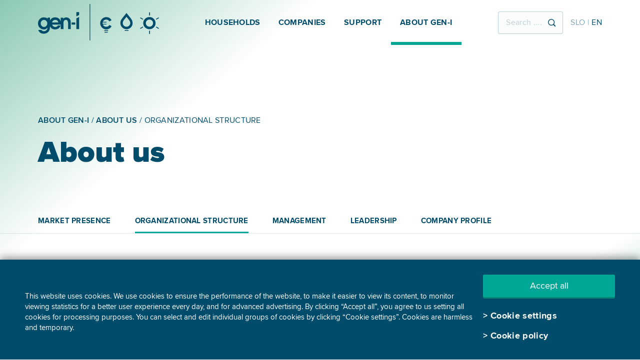

--- FILE ---
content_type: text/html; charset=utf-8
request_url: https://gen-i.si/en/about-gen-i/about-us/organizational-structure
body_size: 81188
content:

<!DOCTYPE html>
<html lang="en">
<head>
    
<meta charset="utf-8" />
<meta http-equiv="X-UA-Compatible" content="IE=Edge" />
<meta name="viewport" content="width=device-width, initial-scale=1.0" />
<meta name="theme-color" content="#003C58" />
<meta name="color-scheme" content="only light">

    <meta property="og:image:width" content="360" />
    <meta property="og:image:height" content="240" />
    <meta property="og:image" content="/icons/Opengraph_1200x630.png" />
    <meta property="og:image:width" content="1200" />
    <meta property="og:image:height" content="630" />
    <meta property="og:image" content="/icons/Opengraph_600x600.png" />
    <meta property="og:image:width" content="600" />
    <meta property="og:image:height" content="600" />
    <meta property="og:image" content="/icons/Opengraph_200x200.png" />
    <meta property="og:image:width" content="200" />
    <meta property="og:image:height" content="200" />

    <meta property="og:title" content="Organizational structure - GEN-I" />
    <meta property="og:url" content="/en/about-gen-i/about-us/organizational-structure/">
    <meta property="og:description" content="We are a leading Slovenian energy company with a strong international presence, committed to providing exceptional electricity and natural gas solutions." />
    <meta property="og:title" content="Organizational structure - GEN-I" />
    <meta property="og:type" content="article" />
    <meta name="description" content="We are a leading Slovenian energy company with a strong international presence, committed to providing exceptional electricity and natural gas solutions.">
        <meta name="robots" content="index">
    <title>Organizational structure - GEN-I</title>
    <link rel="canonical" href="https://gen-i.si/en/about-gen-i/about-us/organizational-structure/" />

    

    
<!-- Google Tag Manager -->
<script>(function(w,d,s,l,i){w[l]=w[l]||[];w[l].push({'gtm.start':
new Date().getTime(),event:'gtm.js'});var f=d.getElementsByTagName(s)[0],
j=d.createElement(s),dl=l!='dataLayer'?'&l='+l:'';j.async=true;j.src=
'https://www.googletagmanager.com/gtm.js?id='+i+dl+ '&gtm_auth=xLSiiENLWO6TDjFBk-1Xrw&gtm_preview=env-1&gtm_cookies_win=x';f.parentNode.insertBefore(j,f);
})(window,document,'script','dataLayer','GTM-K8DZWH8');</script>
<!-- End Google Tag Manager -->
    <link rel="shortcut icon" href="/icons/favicon.ico">
    <link rel="stylesheet" href="/lib/bootstrap/css/bootstrap.min.css?v=T_zFmO5s_0aSwc6ics2KLxlfbewyRz6UNw1s3Ppf5gE" />
    <link rel="stylesheet" href="/lib/dropzone/dropzone.min.css?v=MESa9CAkqaDs7-nBoTuJPTur8X7MftiT4sT_VOQJ-tI" />
    <link rel="stylesheet" href="/lib/air-datepicker/css/datepicker.min.css?v=q0wZgzQ6Ru67x-pIe9IAztrnlHNHyZui3BMwqUYDnpI" />
    <link rel="stylesheet" href="/lib/slick-carousel/slick.min.css?v=UK1EiopXIL-KVhfbFa8xrmAWPeBjMVdvYMYkTAEv_HI" />
    <link rel="stylesheet" href="/lib/slick-carousel/slick-theme.min.css?v=4hqlsNP9KM6-2eA8VUT0kk4RsMRTeS7QGHIM-MZ5sLY" />
    <link rel="stylesheet" href="/bundles/css-general.min.css?v=XXne_bPAqEkFJubctnlcxVb1wXuhYgsfRJbUmpk3DsM" />
    <script type="text/javascript" src="/lib/jquery/jquery.min.js?v=_xUj-3OJU5yExlq6GSYGSHk7tPXikynS7ogEvDej_m4"></script>
    <script type="text/javascript" src="/lib/jquery-validate/jquery.validate.min.js?v=JwUksNJ6_R07ZiLRoXbGeNrtlFZMFDKX4hemPiHOmCA"></script>
    <script type="text/javascript" src="/lib/jquery-validation-unobtrusive/jquery.validate.unobtrusive.js?v=VSNSvTmx1G4RaL_3R6bM2hZ39Vsxo9GGglTDjtBipwk"></script>
    <script type="text/javascript" src="/scripts/jquery-ui/jquery-ui.min.js?v=GmJaP5Xg6B3cYKp0-J53QFDS2U0I3qv3g_dEuIN7rXk"></script>
    <script type="text/javascript" src="/lib/popper.js/umd/popper.min.js?v=_ijcOLwFf26xEYAjW75FizKVo5tnTYiQddPZoLUHHZ8"></script>
    <script type="text/javascript" src="/lib/bootstrap/js/bootstrap.min.js?v=7dA7lq5P94hkBsWdff7qobYkp9ope_L5LQy2t_ljPLo"></script>
    <script type="text/javascript" src="/lib/dropzone/dropzone.min.js?v=LeHzl0r4VZPW9Wyq7Ph1rC4qXrhWwOWIcDavNlaphdw"></script>
    <script type="text/javascript" src="/lib/air-datepicker/js/datepicker.min.js?v=0prQxFtdWQNa3vW5JDMbvbBp6ehKzf9UIWqFGZIWPPE"></script>
    <script type="text/javascript" src="/lib/air-datepicker/js/i18n/datepicker.en.min.js?v=RbE9ux8UbaKexk_-aT9XkZ8tcUWg3yw_3XE_S8iW7eI"></script>
    <script type="text/javascript" src="/lib/air-datepicker/js/i18n/datepicker.sl.min.js?v=p1YQ36fGi2a7NH52ewO1mPYOks5dAABwLfxCHofTbSE"></script>
    <script type="text/javascript" src="/lib/air-datepicker/js/i18n/datepicker.hr.min.js?v=kvxDEL2Sd5JVQtI31nOkQ0gB0XLo1Q_a1aBSHjcL4WI"></script>
    
    

    
    <div class="cookie">
        <input id="cookies-title" type="hidden" value="Cookie settings" />
        <div class="cookie-upper">
            <div class="cookie-info">
                <span class="text">
                    This website uses cookies. We use cookies to ensure the performance of the website, to make it easier to view its content, to monitor viewing statistics for a better user experience every day, and for advanced advertising. By clicking “Accept all”, you agree to us setting all cookies for processing purposes. You can select and edit individual groups of cookies by clicking “Cookie settings”. Cookies are harmless and temporary. 
                </span>
            </div>
            <div class="cookie-settings">
                <div class="button-wrapper">
                    <div class="accept-container">
                        <div class="geni-button geni-button--green accept-button">
                            <a href="#">Accept all</a>
                        </div>
                    </div>
                    <div class="settings-container">
                        <a href="#" class="link link--arrow settings-button"><span>&gt;</span><span>Cookie settings</span></a>
                        <a href="/en/cookie-policy/" class="link link--arrow" target=”_blank”><span>&gt;</span><span>Cookie policy</span></a>
                    </div>
                </div>
            </div>
        </div>
    </div>

</head>
<body>
    
<!-- Google Tag Manager (noscript) -->
<noscript><iframe src="https://www.googletagmanager.com/ns.html?id=GTM-K8DZWH8&gtm_auth=xLSiiENLWO6TDjFBk-1Xrw&gtm_preview=env-1&gtm_cookies_win=x"
height="0" width="0" style="display:none;visibility:hidden"></iframe></noscript>
<!-- End Google Tag Manager (noscript) -->
    <div style="display:none">
        <div class="cookie-selection">
    <input id="cookies-title" type="hidden" value="Cookie settings" />
    <span class="text">
        In the settings, you can choose which groups of cookies you want to set and confirm your choice by clicking the appropriate button. If you wish to set all three groups of cookies, click “Accept all”.  Otherwise, select the groups of cookies you wish to accept and click “Confirm selection”. Learn more about cookies <a href="/en/cookie-policy/" target=”_blank”><strong>here</strong></a>. 
    </span>   
    <p></p>
    <div class="fake-cb fake-cb--full checked disabled">
        <div class="cb">
            <span class="cb-tick" style="display: inline;">
                <img src="/icons/checkbox.svg">
            </span>
        </div>
        <span class="cb-text" style="font-weight:bold">Strictly necessary cookies</span>
        <span class="text">
            These cookies are essential for the full functionality of the website. Without them, the functionality of the website would be impaired and it would be impossible to use the portal and its basic functionalities (e.g. logging in). We do not need your consent for these cookies as they do not contain personal data and cannot be turned off.
        </span>
    </div>

    <div class="fake-cb fake-cb--full">
        <div class="cb">
            <span class="cb-tick" style="display: none;">
                <img src="/icons/checkbox.svg">
            </span>
        </div>
        <span class="cb-text" style="font-weight:bold">Marketing cookies</span>
        <span class="text">
            These cookies are set by our advertising partners and other partner companies and are used for the purpose of advanced advertising, for example to display more relevant content to the user on other websites (e.g. Facebook, Google). If you do not accept these cookies, you will see ads online that are not tailored to your interests. 
        </span>
        <input type="checkbox" id="marketingConsent" name="marketingConsent" class="hidden hidden-cb fake-cb--full" >
    </div>

    <div class="fake-cb fake-cb--full">
        <div class="cb">
            <span class="cb-tick" style="display: none;">
                <img src="/icons/checkbox.svg">
            </span>
        </div>
        <span class="cb-text" style="font-weight:bold">Analytical cookies</span>
        <span class="text">
            These cookies help us collect anonymous information about how you use our websites. We use this information to improve the functionality of our websites (e.g. to improve the accessibility of the most visited pages).
        </span>
        <input type="checkbox" id="analyticsConsent" name="analyticsConsent" class="hidden hidden-cb fake-cb--full" >
    </div>

    <div class="geni-button geni-button--green">
        <a href="#" id="confirmAllConsent">Accept all</a>
    </div>
    <div class="geni-button geni-button--blue">
        <a href="#" id="confirmConsent">Confirm selection</a>
    </div>
</div>

    </div>
    

<header class="header">
    <div class="container">
        <div class="header__left">
            <a href="/en/">
                    <img loading="lazy" class="header__logo" src="/icons/geni_logo.svg" alt="Gen-i">
            </a>
        </div>
        <div class="header__nav">
            <ul class="nav__parent">
                    <li>
                        <a class="nav__toplevel" href="/en/households/">
                            <span class="nav__toplevel">Households</span>
                        </a>
                            <div class="nav__child">
                                <ul class="second-level">
                                        <li>
                                            <a href="/en/households/electricity/">
                                                <span>Electricity</span>
                                            </a>

                                                 <div>
                                                    <ul class="third-level">
                                                             <li>
                                                                <a href="/en/households/electricity/pricelists-and-special-offers/">
                                                                    <span>Pricelists and special offers</span>
                                                                </a>
                                                            </li>
                                                    </ul>
                                                </div>
                                        </li>
                                        <li>
                                            <a href="/en/households/natural-gas/">
                                                <span>Natural gas</span>
                                            </a>

                                                 <div>
                                                    <ul class="third-level">
                                                             <li>
                                                                <a href="/en/households/natural-gas/pricelists-and-special-offers/">
                                                                    <span>Pricelists and special offers</span>
                                                                </a>
                                                            </li>
                                                    </ul>
                                                </div>
                                        </li>
                                        <li>
                                            <a href="/en/households/sustainable-services/">
                                                <span>Sustainable services</span>
                                            </a>

                                                 <div>
                                                    <ul class="third-level">
                                                             <li>
                                                                <a href="/en/households/sustainable-services/solar-power-units/">
                                                                    <span>Solar power units</span>
                                                                </a>
                                                            </li>
                                                             <li>
                                                                <a href="/en/households/sustainable-services/e-mobility/">
                                                                    <span>E-mobility</span>
                                                                </a>
                                                            </li>
                                                             <li>
                                                                <a href="/en/households/sustainable-services/smart-self-supply/">
                                                                    <span>Smart self-supply</span>
                                                                </a>
                                                            </li>
                                                             <li>
                                                                <a href="/en/households/sustainable-services/community-self-supply/">
                                                                    <span> Community self-supply</span>
                                                                </a>
                                                            </li>
                                                    </ul>
                                                </div>
                                        </li>
                                </ul>
                            </div>
                    </li>
                    <li>
                        <a class="nav__toplevel" href="/en/companies/">
                            <span class="nav__toplevel">Companies</span>
                        </a>
                            <div class="nav__child">
                                <ul class="second-level">
                                        <li>
                                            <a href="/en/companies/electricity/">
                                                <span>Electricity</span>
                                            </a>

                                                 <div>
                                                    <ul class="third-level">
                                                             <li>
                                                                <a href="/en/companies/electricity/pricelists-and-special-offers/">
                                                                    <span>Pricelists and special offers</span>
                                                                </a>
                                                            </li>
                                                    </ul>
                                                </div>
                                        </li>
                                        <li>
                                            <a href="/en/companies/natural-gas/">
                                                <span>Natural gas</span>
                                            </a>

                                                 <div>
                                                    <ul class="third-level">
                                                             <li>
                                                                <a href="/en/companies/natural-gas/pricelists-and-special-offers/">
                                                                    <span>Pricelists and special offers</span>
                                                                </a>
                                                            </li>
                                                    </ul>
                                                </div>
                                        </li>
                                        <li>
                                            <a href="/en/companies/sustainable-services/">
                                                <span>Sustainable services</span>
                                            </a>

                                                 <div>
                                                    <ul class="third-level">
                                                             <li>
                                                                <a href="/en/companies/sustainable-services/solar-power-units/">
                                                                    <span>Solar power units</span>
                                                                </a>
                                                            </li>
                                                             <li>
                                                                <a href="/en/companies/sustainable-services/e-mobility/">
                                                                    <span>E-mobility</span>
                                                                </a>
                                                            </li>
                                                    </ul>
                                                </div>
                                        </li>
                                        <li>
                                            <a href="/en/companies/large-companies-and-industry/">
                                                <span>Large companies and industry</span>
                                            </a>

                                                 <div>
                                                    <ul class="third-level">
                                                             <li>
                                                                <a href="/en/companies/large-companies-and-industry/energy-management/electricity-supply/">
                                                                    <span>Energy management</span>
                                                                </a>
                                                            </li>
                                                             <li>
                                                                <a href="/en/companies/large-companies-and-industry/energy-self-supply/solar-power/">
                                                                    <span>Energy self-supply</span>
                                                                </a>
                                                            </li>
                                                    </ul>
                                                </div>
                                        </li>
                                </ul>
                            </div>
                    </li>
                    <li>
                        <a class="nav__toplevel" href="/en/support/electrical-energy/">
                            <span class="nav__toplevel">Support</span>
                        </a>
                            <div class="nav__child">
                                <ul class="second-level">
                                        <li>
                                            <a href="/en/support/electrical-energy/">
                                                <span>Electrical energy</span>
                                            </a>

                                        </li>
                                        <li>
                                            <a href="/en/support/natural-gas/">
                                                <span>Natural gas</span>
                                            </a>

                                        </li>
                                        <li>
                                            <a href="/en/support/sustainable-services/">
                                                <span>Sustainable services</span>
                                            </a>

                                        </li>
                                </ul>
                            </div>
                    </li>
                    <li class="selected">
                        <a class="nav__toplevel" href="/en/about-gen-i/">
                            <span class="nav__toplevel">About GEN-I</span>
                        </a>
                            <div class="nav__child">
                                <ul class="second-level">
                                        <li>
                                            <a href="/en/about-gen-i/our-story/15-years-of-smart-energy/">
                                                <span>Our story</span>
                                            </a>

                                        </li>
                                        <li>
                                            <a href="/en/about-gen-i/about-us/market-presence/">
                                                <span>About us</span>
                                            </a>

                                        </li>
                                        <li>
                                            <a href="/en/about-gen-i/sustainable-development/sustainable-gen-i/">
                                                <span>Sustainable development</span>
                                            </a>

                                        </li>
                                        <li>
                                            <a href="/en/about-gen-i/employment/creating-opportunities/">
                                                <span>Employment</span>
                                            </a>

                                        </li>
                                        <li>
                                            <a href="/en/about-gen-i/our-business/">
                                                <span>Our business</span>
                                            </a>

                                        </li>
                                        <li>
                                            <a href="/en/about-gen-i/media-center/">
                                                <span>Media center</span>
                                            </a>

                                        </li>
                                        <li>
                                            <a href="/en/about-gen-i/trading/global-presence/">
                                                <span>Trading</span>
                                            </a>

                                        </li>
                                </ul>
                            </div>
                    </li>
            </ul>
        </div>

        <div class="header__right">
            <div class="input-field input-field--search">
                <form action="/en/search/" method="get">
                    <input type="text" name="q" autocomplete="off" placeholder="Search ...." spellcheck="false">
                    <button>
                        <img src="/icons/search_icon.svg" alt="Search">
                    </button>
                </form>
            </div>
                    <div class="language-swither">
                        <a href="/">SLO</a>
                        <span> | </span>
                        <a class="active" href="/en/">EN</a>
                    </div>              

        </div>
        <div class="hamburger">
            <img id="hamburger" src="/icons/icon_hamburger.svg" alt="Hamburger">
        </div>
    </div>
    <div class="mobile-nav">
        <div class="mobile-menu__header">
            <div class="mm-header__logo">
                <a href="/en/">
                        <img loading="lazy" src="/icons/geni_logo.svg" alt="Logo">
                </a>
            </div>
            <div class="mm-header__close">
                <img id="close-mm" src="/icons/icon_x.svg" alt="Close">
            </div>
        </div>
        <div class="mobile-menu__body no-floater">
             <div id="mobileMenu">
                    <div class="accordion-item" data-content="Collapse3668">
                        <div class="mm_card">
                            <div class="mm-header">
                                <button class="btn btn-link collapsed" type="button" data-toggle="collapse" data-target="#Collapse3668" aria-expanded="true">
                                    <span class="mm-header__arrow">
                                            <img src="/icons/arrowUp.svg" alt="Arrow Icon">
                                    </span>
Households                                </button>                              
                            </div>
                                <div id="Collapse3668" class="mm-body collapse" data-parent="#mobileMenu">
                                    <div class="mm-nav__child">                           
                                            <ul class="second-level">
                                                    <li>
                                                        <div class="third-level-wrapper">
                                                            <button class=" btn mm-body" onclick="window.location='/en/households/electricity/'" type="button" aria-expanded="true" style="width: 100%; padding: 24px 0; display: grid; justify-content: left;">
                                                                <a>
                                                                    Electricity
                                                                </a>
                                                            </button>
														    
                                                                <div>
                                                                    <ul class="third-level">
                                                                            <li >
                                                                                <button class=" btn mm-body" onclick="window.location='/en/households/electricity/pricelists-and-special-offers/'" type="button" aria-expanded="true" style="width: 100%; padding: 24px 0; display: grid; justify-content: left;">
                                                                                    <a>
                                                                                        Pricelists and special offers
                                                                                    </a>
                                                                                </button>
                                                                            </li>
                                                                    </ul>
                                                                </div>
                                                        </div>
                                                    </li>
                                                    <li>
                                                        <div class="third-level-wrapper">
                                                            <button class=" btn mm-body" onclick="window.location='/en/households/natural-gas/'" type="button" aria-expanded="true" style="width: 100%; padding: 24px 0; display: grid; justify-content: left;">
                                                                <a>
                                                                    Natural gas
                                                                </a>
                                                            </button>
														    
                                                                <div>
                                                                    <ul class="third-level">
                                                                            <li >
                                                                                <button class=" btn mm-body" onclick="window.location='/en/households/natural-gas/pricelists-and-special-offers/'" type="button" aria-expanded="true" style="width: 100%; padding: 24px 0; display: grid; justify-content: left;">
                                                                                    <a>
                                                                                        Pricelists and special offers
                                                                                    </a>
                                                                                </button>
                                                                            </li>
                                                                    </ul>
                                                                </div>
                                                        </div>
                                                    </li>
                                                    <li>
                                                        <div class="third-level-wrapper">
                                                            <button class=" btn mm-body" onclick="window.location='/en/households/sustainable-services/'" type="button" aria-expanded="true" style="width: 100%; padding: 24px 0; display: grid; justify-content: left;">
                                                                <a>
                                                                    Sustainable services
                                                                </a>
                                                            </button>
														    
                                                                <div>
                                                                    <ul class="third-level">
                                                                            <li >
                                                                                <button class=" btn mm-body" onclick="window.location='/en/households/sustainable-services/solar-power-units/'" type="button" aria-expanded="true" style="width: 100%; padding: 24px 0; display: grid; justify-content: left;">
                                                                                    <a>
                                                                                        Solar power units
                                                                                    </a>
                                                                                </button>
                                                                            </li>
                                                                            <li >
                                                                                <button class=" btn mm-body" onclick="window.location='/en/households/sustainable-services/e-mobility/'" type="button" aria-expanded="true" style="width: 100%; padding: 24px 0; display: grid; justify-content: left;">
                                                                                    <a>
                                                                                        E-mobility
                                                                                    </a>
                                                                                </button>
                                                                            </li>
                                                                            <li >
                                                                                <button class=" btn mm-body" onclick="window.location='/en/households/sustainable-services/smart-self-supply/'" type="button" aria-expanded="true" style="width: 100%; padding: 24px 0; display: grid; justify-content: left;">
                                                                                    <a>
                                                                                        Smart self-supply
                                                                                    </a>
                                                                                </button>
                                                                            </li>
                                                                            <li >
                                                                                <button class=" btn mm-body" onclick="window.location='/en/households/sustainable-services/community-self-supply/'" type="button" aria-expanded="true" style="width: 100%; padding: 24px 0; display: grid; justify-content: left;">
                                                                                    <a>
                                                                                         Community self-supply
                                                                                    </a>
                                                                                </button>
                                                                            </li>
                                                                    </ul>
                                                                </div>
                                                        </div>
                                                    </li>
                                            </ul>
                                        </div>                                                           
                                </div>
                        </div>
                    </div>                                       
                    <div class="accordion-item" data-content="Collapse3722">
                        <div class="mm_card">
                            <div class="mm-header">
                                <button class="btn btn-link collapsed" type="button" data-toggle="collapse" data-target="#Collapse3722" aria-expanded="true">
                                    <span class="mm-header__arrow">
                                            <img src="/icons/arrowUp.svg" alt="Arrow Icon">
                                    </span>
Companies                                </button>                              
                            </div>
                                <div id="Collapse3722" class="mm-body collapse" data-parent="#mobileMenu">
                                    <div class="mm-nav__child">                           
                                            <ul class="second-level">
                                                    <li>
                                                        <div class="third-level-wrapper">
                                                            <button class=" btn mm-body" onclick="window.location='/en/companies/electricity/'" type="button" aria-expanded="true" style="width: 100%; padding: 24px 0; display: grid; justify-content: left;">
                                                                <a>
                                                                    Electricity
                                                                </a>
                                                            </button>
														    
                                                                <div>
                                                                    <ul class="third-level">
                                                                            <li >
                                                                                <button class=" btn mm-body" onclick="window.location='/en/companies/electricity/pricelists-and-special-offers/'" type="button" aria-expanded="true" style="width: 100%; padding: 24px 0; display: grid; justify-content: left;">
                                                                                    <a>
                                                                                        Pricelists and special offers
                                                                                    </a>
                                                                                </button>
                                                                            </li>
                                                                    </ul>
                                                                </div>
                                                        </div>
                                                    </li>
                                                    <li>
                                                        <div class="third-level-wrapper">
                                                            <button class=" btn mm-body" onclick="window.location='/en/companies/natural-gas/'" type="button" aria-expanded="true" style="width: 100%; padding: 24px 0; display: grid; justify-content: left;">
                                                                <a>
                                                                    Natural gas
                                                                </a>
                                                            </button>
														    
                                                                <div>
                                                                    <ul class="third-level">
                                                                            <li >
                                                                                <button class=" btn mm-body" onclick="window.location='/en/companies/natural-gas/pricelists-and-special-offers/'" type="button" aria-expanded="true" style="width: 100%; padding: 24px 0; display: grid; justify-content: left;">
                                                                                    <a>
                                                                                        Pricelists and special offers
                                                                                    </a>
                                                                                </button>
                                                                            </li>
                                                                    </ul>
                                                                </div>
                                                        </div>
                                                    </li>
                                                    <li>
                                                        <div class="third-level-wrapper">
                                                            <button class=" btn mm-body" onclick="window.location='/en/companies/sustainable-services/'" type="button" aria-expanded="true" style="width: 100%; padding: 24px 0; display: grid; justify-content: left;">
                                                                <a>
                                                                    Sustainable services
                                                                </a>
                                                            </button>
														    
                                                                <div>
                                                                    <ul class="third-level">
                                                                            <li >
                                                                                <button class=" btn mm-body" onclick="window.location='/en/companies/sustainable-services/solar-power-units/'" type="button" aria-expanded="true" style="width: 100%; padding: 24px 0; display: grid; justify-content: left;">
                                                                                    <a>
                                                                                        Solar power units
                                                                                    </a>
                                                                                </button>
                                                                            </li>
                                                                            <li >
                                                                                <button class=" btn mm-body" onclick="window.location='/en/companies/sustainable-services/e-mobility/'" type="button" aria-expanded="true" style="width: 100%; padding: 24px 0; display: grid; justify-content: left;">
                                                                                    <a>
                                                                                        E-mobility
                                                                                    </a>
                                                                                </button>
                                                                            </li>
                                                                    </ul>
                                                                </div>
                                                        </div>
                                                    </li>
                                                    <li>
                                                        <div class="third-level-wrapper">
                                                            <button class=" btn mm-body" onclick="window.location='/en/companies/large-companies-and-industry/'" type="button" aria-expanded="true" style="width: 100%; padding: 24px 0; display: grid; justify-content: left;">
                                                                <a>
                                                                    Large companies and industry
                                                                </a>
                                                            </button>
														    
                                                                <div>
                                                                    <ul class="third-level">
                                                                            <li >
                                                                                <button class=" btn mm-body" onclick="window.location='/en/companies/large-companies-and-industry/energy-management/electricity-supply/'" type="button" aria-expanded="true" style="width: 100%; padding: 24px 0; display: grid; justify-content: left;">
                                                                                    <a>
                                                                                        Energy management
                                                                                    </a>
                                                                                </button>
                                                                            </li>
                                                                            <li >
                                                                                <button class=" btn mm-body" onclick="window.location='/en/companies/large-companies-and-industry/energy-self-supply/solar-power/'" type="button" aria-expanded="true" style="width: 100%; padding: 24px 0; display: grid; justify-content: left;">
                                                                                    <a>
                                                                                        Energy self-supply
                                                                                    </a>
                                                                                </button>
                                                                            </li>
                                                                    </ul>
                                                                </div>
                                                        </div>
                                                    </li>
                                            </ul>
                                        </div>                                                           
                                </div>
                        </div>
                    </div>                                       
                    <div class="accordion-item" data-content="Collapse4203">
                        <div class="mm_card">
                            <div class="mm-header">
                                <button class="btn btn-link collapsed" type="button" data-toggle="collapse" data-target="#Collapse4203" aria-expanded="true">
                                    <span class="mm-header__arrow">
                                            <img src="/icons/arrowUp.svg" alt="Arrow Icon">
                                    </span>
Support                                </button>                              
                            </div>
                                <div id="Collapse4203" class="mm-body collapse" data-parent="#mobileMenu">
                                    <div class="mm-nav__child">                           
                                            <ul class="second-level">
                                                    <li>
                                                        <div class="third-level-wrapper">
                                                            <button class=" btn mm-body" onclick="window.location='/en/support/electrical-energy/'" type="button" aria-expanded="true" style="width: 100%; padding: 24px 0; display: grid; justify-content: left;">
                                                                <a>
                                                                    Electrical energy
                                                                </a>
                                                            </button>
														    
                                                        </div>
                                                    </li>
                                                    <li>
                                                        <div class="third-level-wrapper">
                                                            <button class=" btn mm-body" onclick="window.location='/en/support/natural-gas/'" type="button" aria-expanded="true" style="width: 100%; padding: 24px 0; display: grid; justify-content: left;">
                                                                <a>
                                                                    Natural gas
                                                                </a>
                                                            </button>
														    
                                                        </div>
                                                    </li>
                                                    <li>
                                                        <div class="third-level-wrapper">
                                                            <button class=" btn mm-body" onclick="window.location='/en/support/sustainable-services/'" type="button" aria-expanded="true" style="width: 100%; padding: 24px 0; display: grid; justify-content: left;">
                                                                <a>
                                                                    Sustainable services
                                                                </a>
                                                            </button>
														    
                                                        </div>
                                                    </li>
                                            </ul>
                                        </div>                                                           
                                </div>
                        </div>
                    </div>                                       
                    <div class="accordion-item" data-content="Collapse5645">
                        <div class="mm_card">
                            <div class="mm-header">
                                <button class="btn btn-link collapsed selected" type="button" data-toggle="collapse" data-target="#Collapse5645" aria-expanded="true">
                                    <span class="mm-header__arrow">
                                            <img src="/icons/arrowUp.svg" alt="Arrow Icon">
                                    </span>
About GEN-I                                </button>                              
                            </div>
                                <div id="Collapse5645" class="mm-body collapse selected" data-parent="#mobileMenu">
                                    <div class="mm-nav__child">                           
                                            <ul class="second-level">
                                                    <li>
                                                        <div class="third-level-wrapper">
                                                            <button class=" btn mm-body" onclick="window.location='/en/about-gen-i/our-story/15-years-of-smart-energy/'" type="button" aria-expanded="true" style="width: 100%; padding: 24px 0; display: grid; justify-content: left;">
                                                                <a>
                                                                    Our story
                                                                </a>
                                                            </button>
														    
                                                        </div>
                                                    </li>
                                                    <li>
                                                        <div class="third-level-wrapper">
                                                            <button class=" btn mm-body" onclick="window.location='/en/about-gen-i/about-us/market-presence/'" type="button" aria-expanded="true" style="width: 100%; padding: 24px 0; display: grid; justify-content: left;">
                                                                <a>
                                                                    About us
                                                                </a>
                                                            </button>
														    
                                                        </div>
                                                    </li>
                                                    <li>
                                                        <div class="third-level-wrapper">
                                                            <button class=" btn mm-body" onclick="window.location='/en/about-gen-i/sustainable-development/sustainable-gen-i/'" type="button" aria-expanded="true" style="width: 100%; padding: 24px 0; display: grid; justify-content: left;">
                                                                <a>
                                                                    Sustainable development
                                                                </a>
                                                            </button>
														    
                                                        </div>
                                                    </li>
                                                    <li>
                                                        <div class="third-level-wrapper">
                                                            <button class=" btn mm-body" onclick="window.location='/en/about-gen-i/employment/creating-opportunities/'" type="button" aria-expanded="true" style="width: 100%; padding: 24px 0; display: grid; justify-content: left;">
                                                                <a>
                                                                    Employment
                                                                </a>
                                                            </button>
														    
                                                        </div>
                                                    </li>
                                                    <li>
                                                        <div class="third-level-wrapper">
                                                            <button class=" btn mm-body" onclick="window.location='/en/about-gen-i/our-business/'" type="button" aria-expanded="true" style="width: 100%; padding: 24px 0; display: grid; justify-content: left;">
                                                                <a>
                                                                    Our business
                                                                </a>
                                                            </button>
														    
                                                        </div>
                                                    </li>
                                                    <li>
                                                        <div class="third-level-wrapper">
                                                            <button class=" btn mm-body" onclick="window.location='/en/about-gen-i/media-center/'" type="button" aria-expanded="true" style="width: 100%; padding: 24px 0; display: grid; justify-content: left;">
                                                                <a>
                                                                    Media center
                                                                </a>
                                                            </button>
														    
                                                        </div>
                                                    </li>
                                                    <li>
                                                        <div class="third-level-wrapper">
                                                            <button class=" btn mm-body" onclick="window.location='/en/about-gen-i/trading/global-presence/'" type="button" aria-expanded="true" style="width: 100%; padding: 24px 0; display: grid; justify-content: left;">
                                                                <a>
                                                                    Trading
                                                                </a>
                                                            </button>
														    
                                                        </div>
                                                    </li>
                                            </ul>
                                        </div>                                                           
                                </div>
                        </div>
                    </div>                                       
            </div>
        <div class="mobile-menu__footer">
            <div class="mm-footer__left">
                <div class="input-field input-field--search">
                    <form action="/en/search/" method="get">
                        <input id="global-search" type="text" name="q" autocomplete="off" placeholder="Search ...." spellcheck="false">
                        <button>
                            <img src="/icons/search_icon.svg" alt="Search">
                        </button>
                    </form>
                </div>
            </div>
            <div class="mm-footer__right">
                    <div class="language-swither">
                        <a href="/">SLO</a>
                        <span> | </span>
                        <a class="active" href="/en/">EN</a>
                    </div>
                        <div class="portal">
                            <a href="https://moj.gen-i.si/?lang=en" target="_blank" class="link link--user">
                                <img src="/icons/user_icon.svg" alt="User">
                                <span>Moj GEN-I</span>
                            </a>
                        </div>
            </div>
        </div>        
    </div>
    </div>
</header>
    <div class="header__gradient-new" />



<div class="container" style="top: 100px; z-index: 5;">
</div>
<div class="content content--top">
    <div class="container">
        <div class="header-subtitle"></div>
        <div class="content--top__body">
            <span class="content--top__subtitle">
                <a class='content--top__breadcrumb' href="/en/about-gen-i/"><span>ABOUT GEN-I</span></a> / <a class='content--top__breadcrumb' href="/en/about-gen-i/about-us/market-presence/"><span>ABOUT US</span></a> / <span class='current'>ORGANIZATIONAL STRUCTURE</span>
            </span>
                    <h1 class="content--top__title">About us</h1>
        </div>
    </div>
</div>
    <div class="secondatry-navigation__wrap">
        <div class="secondary-navigation">
                <a href="/en/about-gen-i/about-us/market-presence/" class="secondary-item">
                    Market presence
                </a>
                <a href="/en/about-gen-i/about-us/organizational-structure/" class="secondary-item active">
                    Organizational structure
                </a>
                <a href="/en/about-gen-i/about-us/management/" class="secondary-item">
                    Management
                </a>
                <a href="/en/about-gen-i/about-us/leadership/" class="secondary-item">
                    Leadership
                </a>
                <a href="/en/about-gen-i/about-us/company-profile/" class="secondary-item">
                    Company profile
                </a>
        </div>
        <div class="secondary-navigation__line"></div>
    </div>
<div class="content__wrap">
    
<main class="inner-page content-page-container">

<div class="content content--info-points" style="padding-bottom:0px;">
    <div class="container">
            <div class="section--title-left">
                <div class="title-left__title">
                        <h3>Ownership</h3>
                </div>
                <div class="title-left__body img-responsive-div">
                    <p>GEN-I, d.o.o. is a Slovenian-based company with two shareholders: GEN energija, d.o.o. and GEN-EL naložbe, d.o.o. Each shareholder owns a 50% participating interest in the Company.</p>
<p>The Company operates taking into account the provisions of the agreement concluded between its shareholders, and other constituent documents of the Company and Group.</p>
<p>GEN-I owns a number of subsidiaries, allowing it to successfully pursue its strategy of expansion to foreign markets.</p>
                </div>
            </div>
            <div class="section--title-left">
                <div class="title-left__title">
                        <h3>Subsidiaries</h3>
                </div>
                <div class="title-left__body img-responsive-div">
                    <p>The GEN-I Group is active on the below listed markets through its own subsidiaries.</p>
<p>The Group’s subsidiaries are fully owned by the parent company GEN-I, d.o.o., except the Turkish subsidiary in which GEN-I holds a 99% ownership stake (the remaining 1% is also indirectly held by the Company).</p>
<p>Subsidiaries have at their disposal the complete infrastructure required to trade electricity and natural gas products.</p>
<p>&nbsp;</p>
<p><img src="/media/xmbowuiw/gen-i_hcerinske_druzbe-oktober25_ang.svg" alt="" width="" height=""></p>
                </div>
            </div>
    </div>
</div><div class="content" style="">
    <div class="container">
        <div class="business-units">
            <h2>Contacts for subsidiaries</h2>
            <div class="col">
                <ul class="business-unit-list">
        <li class="business-unit">
            <a href="#">
                ALBANIA
                <span class="image-accordion-arrow-down">
                    <img src="/icons/icon_accordion_arrow.svg" />
                </span>
            </a>

            <div class="business-unit-content">
                <br />
                <p>GEN-I Tirana Sh.p.k.</p>
                <p>
                    Ish-Noli Business Center, Rruga Ismail Qemali Nr. 27
                    <br />
                    1001 Tirana
                </p>
                <p>
                    &#x2B;386 1 58 96 400
                    <br />
                    <a href="mailto:info@gen-i.eu">info@gen-i.eu</a>

                        <br />
                        <a href="https://www.gen-i.si/al/" target="_blank">www.gen-i.si/al/</a>
                </p>
                <br />
            </div>
        </li>
        <li class="business-unit">
            <a href="#">
                AUSTRIA
                <span class="image-accordion-arrow-down">
                    <img src="/icons/icon_accordion_arrow.svg" />
                </span>
            </a>

            <div class="business-unit-content">
                <br />
                <p>GEN-I Vienna GmbH</p>
                <p>
                    Heinrichsgasse 4
                    <br />
                    1010 Dunaj
                </p>
                <p>
                    &#x2B;43 664 9206 996
                    <br />
                    <a href="mailto:info.wien@gen-i.eu">info.wien@gen-i.eu</a>

                        <br />
                        <a href="https://www.gen-i.si/at/en/" target="_blank">www.gen-i.si/at/en/</a>
                </p>
                <br />
            </div>
        </li>
        <li class="business-unit">
            <a href="#">
                BOLGARIA
                <span class="image-accordion-arrow-down">
                    <img src="/icons/icon_accordion_arrow.svg" />
                </span>
            </a>

            <div class="business-unit-content">
                <br />
                <p>GEN-I Sofia - Electricity Trading and Sales SpLLC</p>
                <p>
                    Bulgaria Blvd., residential quarter Bokar, Office Building 19C/D
                    <br />
                    1404 Sofija
                </p>
                <p>
                    &#x2B;386 1 58 96 400
                    <br />
                    <a href="mailto:info@gen-i.eu">info@gen-i.eu</a>

                        <br />
                        <a href="https://www.gen-i.si/bg/" target="_blank">www.gen-i.si/bg/</a>
                </p>
                <br />
            </div>
        </li>
        <li class="business-unit">
            <a href="#">
                BOSNIA AND HERZEGOVINA
                <span class="image-accordion-arrow-down">
                    <img src="/icons/icon_accordion_arrow.svg" />
                </span>
            </a>

            <div class="business-unit-content">
                <br />
                <p>GEN-I d.o.o. Sarajevo</p>
                <p>
                    Ul. Fra An&#x111;ela Zvizdovi&#x107;a 1
                    <br />
                    71000 Sarajevo
                </p>
                <p>
                    &#x2B;386 1 58 96 400
                    <br />
                    <a href="mailto:info@gen-i.eu">info@gen-i.eu</a>

                        <br />
                        <a href="https://www.gen-i.si/ba/" target="_blank">www.gen-i.si/ba/</a>
                </p>
                <br />
            </div>
        </li>
        <li class="business-unit">
            <a href="#">
                GREECE
                <span class="image-accordion-arrow-down">
                    <img src="/icons/icon_accordion_arrow.svg" />
                </span>
            </a>

            <div class="business-unit-content">
                <br />
                <p>GEN-I Athens SMLLC</p>
                <p>
                    6 Anapafseos Street
                    <br />
                    15126 Marousi
                </p>
                <p>
                    &#x2B;386 1 58 96 400
                    <br />
                    <a href="mailto:info@gen-i.eu">info@gen-i.eu</a>

                        <br />
                        <a href="https://www.gen-i.si/gr/" target="_blank">www.gen-i.si/gr/</a>
                </p>
                <br />
            </div>
        </li>
                </ul>
            </div>
            <div class="col">
                <ul class="business-unit-list">
        <li class="business-unit">
            <a href="#">
                GEORGIA
                <span class="image-accordion-arrow-down">
                    <img src="/icons/icon_accordion_arrow.svg" />
                </span>
            </a>

            <div class="business-unit-content">
                <br />
                <p>GEN-I Tbilisi LLC</p>
                <p>
                    Didube District, Davit Aghmashenebeli Ave., &#x2116; 129a
                    <br />
                    0102 Tbilisi
                </p>
                <p>
                    &#x2B; 386 1 58 96 400
                    <br />
                    <a href="mailto:info@gen-i.eu">info@gen-i.eu</a>

                        <br />
                        <a href="https://www.gen-i.si/ge/" target="_blank">www.gen-i.si/ge/</a>
                </p>
                <br />
            </div>
        </li>
        <li class="business-unit">
            <a href="#">
                CROATIA
                <span class="image-accordion-arrow-down">
                    <img src="/icons/icon_accordion_arrow.svg" />
                </span>
            </a>

            <div class="business-unit-content">
                <br />
                <p>GEN-I Hrvatska d.o.o. trgovina i prodaja elektri&#x10D;ne energije</p>
                <p>
                    Radni&#x10D;ka cesta 54
                    <br />
                    10000 Zagreb
                </p>
                <p>
                    &#x2B;385 1 64 19 600
                    <br />
                    <a href="mailto:info@gen-i.hr">info@gen-i.hr</a>

                        <br />
                        <a href="https://gen-i.hr" target="_blank">www.gen-i.hr</a>
                </p>
                <br />
            </div>
        </li>
        <li class="business-unit">
            <a href="#">
                ITALY
                <span class="image-accordion-arrow-down">
                    <img src="/icons/icon_accordion_arrow.svg" />
                </span>
            </a>

            <div class="business-unit-content">
                <br />
                <p>GEN-I Energia S.r.l. &#x2013; Societ&#xE0; a socio unico</p>
                <p>
                    Corso di Porta Romana 6
                    <br />
                    20122 Milan
                </p>
                <p>
                    &#x2B;386 5 33 84 910
                    <br />
                    <a href="mailto:info@gen-i.eu">info@gen-i.eu</a>

                        <br />
                        <a href="https://www.gen-i.si/it/en/" target="_blank">www.gen-i.si/it/en/</a>
                </p>
                <br />
            </div>
        </li>
        <li class="business-unit">
            <a href="#">
                KOSOVO
                <span class="image-accordion-arrow-down">
                    <img src="/icons/icon_accordion_arrow.svg" />
                </span>
            </a>

            <div class="business-unit-content">
                <br />
                <p>GEN-I Tirana Sh.p.k. &#x2013; Podru&#x17E;nica Kosovo</p>
                <p>
                    Gustav Mayer 16
                    <br />
                    10000 Pri&#x161;tina
                </p>
                <p>
                    &#x2B;386 1 58 96 400
                    <br />
                    <a href="mailto:info@gen-i.eu">info@gen-i.eu</a>

                        <br />
                        <a href="https://www.gen-i.si/xk/" target="_blank">www.gen-i.si/xk/</a>
                </p>
                <br />
            </div>
        </li>
        <li class="business-unit">
            <a href="#">
                NORTH MACEDONIA
                <span class="image-accordion-arrow-down">
                    <img src="/icons/icon_accordion_arrow.svg" />
                </span>
            </a>

            <div class="business-unit-content">
                <br />
                <p>GEN-I Energy Sales DOOEL Skopje and GEN-I Sonce DOOEL Skopje</p>
                <p>
                    Bulevar Partizanski odredi 15A/1
                    <br />
                    1000 Skopje
                </p>
                <p>
                    &#x2B;386 1 58 96 400
                    <br />
                    <a href="mailto:info@gen-i.eu">info@gen-i.eu</a>

                        <br />
                        <a href="https://www.gen-i.si/mk/" target="_blank">www.gen-i.si/mk/</a>
                </p>
                <br />
            </div>
        </li>
                </ul>
            </div>
            <div class="col">
                <ul class="business-unit-list">
        <li class="business-unit">
            <a href="#">
                SERBIA
                <span class="image-accordion-arrow-down">
                    <img src="/icons/icon_accordion_arrow.svg" />
                </span>
            </a>

            <div class="business-unit-content">
                <br />
                <p>GEN-I d.o.o. Beograd</p>
                <p>
                    Vladimira Popovi&#x107;a 6
                    <br />
                    11070 Beograd
                </p>
                <p>
                    &#x2B;381 11 71 21 143
                    <br />
                    <a href="mailto:info@gen-i.eu">info@gen-i.eu</a>

                        <br />
                        <a href="https://www.gen-i.si/rs/en/" target="_blank">www.gen-i.si/rs/en/</a>
                </p>
                <br />
            </div>
        </li>
        <li class="business-unit">
            <a href="#">
                SLOVENIA
                <span class="image-accordion-arrow-down">
                    <img src="/icons/icon_accordion_arrow.svg" />
                </span>
            </a>

            <div class="business-unit-content">
                <br />
                <p>Elektro energija d.o.o.</p>
                <p>
                    Dunajska cesta 119
                    <br />
                    1000 Ljubljana
                </p>
                <p>
                    &#x2B;386 1 320 64 00
                    <br />
                    <a href="mailto:info@elektro-energija.si">info@elektro-energija.si</a>

                        <br />
                        <a href="https://www.elektro-energija.si/" target="_blank">www.elektro-energija.si</a>
                </p>
                <br />
            </div>
        </li>
        <li class="business-unit">
            <a href="#">
                TURKEY
                <span class="image-accordion-arrow-down">
                    <img src="/icons/icon_accordion_arrow.svg" />
                </span>
            </a>

            <div class="business-unit-content">
                <br />
                <p>GEN-I Istanbul Wholesale Electricity Limited company</p>
                <p>
                    Grand Pera, H&#xFC;seyina&#x11F;a Mahallesi, &#x130;stiklal Cd. No: 56/58, Kat No: 3, Daire No: 5
                    <br />
                    34435 Beyo&#x11F;lu - Istanbul
                </p>
                <p>
                    &#x2B;386 1 58 96 400
                    <br />
                    <a href="mailto:info@gen-i.eu">info@gen-i.eu</a>

                        <br />
                        <a href="https://www.gen-i.si/tr/en/" target="_blank">www.gen-i.si/tr/en/</a>
                </p>
                <br />
            </div>
        </li>
        <li class="business-unit">
            <a href="#">
                UKRAINE
                <span class="image-accordion-arrow-down">
                    <img src="/icons/icon_accordion_arrow.svg" />
                </span>
            </a>

            <div class="business-unit-content">
                <br />
                <p>Limited Liability Company &#xBB;GEN-I Kiev&#xAB;</p>
                <p>
                    45-B Olesia Honchara Str.
                    <br />
                    01054 Kijev
                </p>
                <p>
                    &#x2B; 386 1 58 96 400
                    <br />
                    <a href="mailto:info@gen-i.eu">info@gen-i.eu</a>

                        <br />
                        <a href="https://www.gen-i.si/ua/en/" target="_blank">www.gen-i.si/ua/en/</a>
                </p>
                <br />
            </div>
        </li>
                </ul>
            </div>
        </div>
    </div>
</div>

</main>
</div>

<div class="gradient-animation">
</div>

<div class="modal fade" id="popup-element" tabindex="-1" role="dialog" aria-hidden="true">
    <div class="modal-dialog modal-dialog-centered" role="document">
        <div class="modal-content">
            <div class="modal-body"></div>
        </div>
    </div>
</div>

<a class="scroll-top">
    <img src="/icons/circle-up.svg" alt="Scroll" />
</a>
<div class="content content--footer">
    <div class="container">
        <div class="footer__nav footer__nav--columns">
            <ul class="footer-nav__parent">
                <li>
            <a href="/en/about-gen-i/" target="_blank">About GEN-I</a>
            <ul class="footer-nav__child">
                    <li><a href="/en/about-gen-i/our-story/reliable-partner/" target="_blank">Our story</a></li>                   
                    <li><a href="/en/about-gen-i/about-us/market-presence/">About the company</a></li>                   
                    <li><a href="/en/about-gen-i/our-business/annual-and-sustainability-reports/">Yearly reports</a></li>                   
                    <li><a href="/en/about-gen-i/trading/global-presence/">Trading</a></li>                   
                    <li><a href="/en/about-gen-i/sustainable-development/sustainable-gen-i/">Sustainability</a></li>                   
                    <li><a href="/en/about-gen-i/employment/creating-opportunities/">Employment</a></li>                   
                    <li><a href="/en/about-gen-i/media-center/">Media center</a></li>                   
                    <li><a href="/en/about-gen-i/our-business/">Our business</a></li>                   
            </ul>
                </li>
                <li>
            <a href="/en/households/" target="">Households</a>
            <ul class="footer-nav__child">
                    <li><a href="/en/households/electricity/">Electricity</a></li>                   
                    <li><a href="/en/households/natural-gas/">Natural gas</a></li>                   
                    <li><a href="/en/about-gen-i/sustainable-development/sustainable-gen-i/">Sustainable services</a></li>                   
            </ul>
                </li>
                <li>
            <a href="/en/companies/">Companies</a>
            <ul class="footer-nav__child">
                    <li><a href="/en/companies/electricity/">Electricity</a></li>                   
                    <li><a href="/en/companies/natural-gas/">Natural gas</a></li>                   
                    <li><a href="/en/companies/sustainable-services/">Sustainable services</a></li>                   
            </ul>
                </li>
            </ul>
        </div>
        <div class="footer__nav">
            <ul class="footer-nav__parent">
                            <li><a href="/en/companies/large-companies-and-industry/">Large companies and industry</a></li>
                            <li><a href="/en/households/switching-suppliers-household/">Switching</a></li>
                            <li><a href="/en/support/electrical-energy/">Support</a></li>
                            <li><a href="https://moj.gen-i.si/?lang=en" target="_blank">Moj GEN-I</a></li>
                            <li><a href="https://mojb2b.gen-i.si/">Moj GEN-I B2B</a></li>
                            <li><a href="https://www.gen-isonce.si/" target="">Gen-I sonce</a></li>
            </ul>
        </div>
        <div class="footer__contact">
            <div class="contact__working-hours">
                <p><span>Monday to Friday: from 8 a.m. to 8 p.m.</span></p>
<p><span>Saturday: from 8 a.m. to 2 p.m.</span></p>
<p><span>Sunday and holidays: closed<br></span></p>
            </div>
            <div class="contact__newsletter">
                    <a class="link link--newsletter" href="/en/sign-up-to-our-newsletter/">
                        <img src="/icons/icon_email.svg" alt="Icon Mail">
                        <span>Subscribe to e-news</span>
                    </a>
            </div>
            <div class="contact__social">
                    <a href="https://www.instagram.com/geni.doo/"><img src="/media/ydbdvtob/instagram.png" alt="Instagram"></a>
                    <a href="https://www.facebook.com/genidoo"><img src="/media/kskjmwqs/icon_facebook.svg" alt="Facebook"></a>
                    <a href="https://www.linkedin.com/company/genidoo"><img src="/media/ggdamj5a/icon_linkedin.svg" alt="LinkedIn"></a>
                    <a href="https://www.youtube.com/user/pocenielektrika"><img src="/media/bh2nog34/icon_youtube.svg" alt="YouTube"></a>
            </div>
        </div>
        <div class="footer__bottom">
                <a href="/en/personal-data-protection/">Personal data protection</a>
                <a href="/en/legal-notice/">Legal notice</a>
                <a href="/en/cookie-policy/">Cookie policy</a>
        </div>
    </div>
</div>




    <script type="text/javascript" src="/lib/slick-carousel/slick.min.js?v=DHF4zGyjT7GOMPBwpeehwoey18z8uiz98G4PRu2lV0A"></script>
    <script type="text/javascript" src="/scripts/calculate-savings.js?v=QnQi_oHsvJ3YqU3rTA4IuFHuNIIfCZCV395ZzncYDTc"></script>
    <script type="text/javascript" src="/scripts/main.js?v=TxoQJaCIi6QlFyJflo6RhlGp6CJv1ZRaVfwIJYLJJJY"></script>
    <script type="text/javascript" src="/scripts/jquery.validate.custom.js?v=tIhKH8UBOrmzl5CfXQb1xFsrFlajLNKrQxVC6ZO651k"></script>
    <script>
        CORP.site.root = '/';
        CORP.site.twoLetterISOLanguageName = 'en';
        CORP.site.language = 'en';
        CORP.api.jobApplicationUrl = '/umbraco/surface/ApplicationSurface/MasterData';
        CORP.api.jobApplicationUploadUrl = '/umbraco/surface/ApplicationSurface/UploadFile';
        CORP.api.emailValidationUrl = '/umbraco/Api/ValidationApi/IsValidEmail';
        CORP.api.ibanValidationUrl = '/umbraco/Api/ValidationApi/IsValidIban';
        CORP.api.distributionOperatorUrl = '/umbraco/Api/PostApi/GetDistributionOperator';
        CORP.api.distributionSystemOperatorUrl = '/umbraco/Api/PostApi/GetDistributionSystemOperator';
        CORP.api.solarSupplierUrl = '/umbraco/Api/PostApi/GetSolarSuppliers';
        CORP.validation.init();
        CORP.popupControl.init();
        CORP.cookie.init();
        CORP.businessUnitControl.init();
    </script>
    
    

    <script>
        if ($(".secondary-item.active").length) {
            $('.secondary-navigation').animate({
                scrollLeft: $(".secondary-item.active").offset().left - 50
            }, 'fast');
        }
    </script>



</body>
</html>

--- FILE ---
content_type: text/css
request_url: https://gen-i.si/bundles/css-general.min.css?v=XXne_bPAqEkFJubctnlcxVb1wXuhYgsfRJbUmpk3DsM
body_size: 152343
content:
body.nav-open,html:has(.nav-open){overscroll-behavior-y:none}body,h1,h2,h3,h4{color:#004C6A}.quote__text,h3{letter-spacing:.6px;line-height:1.2}h4,h5{line-height:1.3}.dropdown.active,.ui-menu{box-shadow:0 3px 6px rgba(0,76,106,.16)}@font-face{font-family:proxima-nova;src:url(../fonts/ProximaNovaBlack/proxima-nova-black.woff2) format("woff2");font-display:swap;font-style:normal;font-weight:900}@font-face{font-family:proxima-nova;src:url(../fonts/ProximaNovaExtraBold/proxima-nova-extrabold.woff2) format("woff2");font-display:swap;font-style:normal;font-weight:800}@font-face{font-family:proxima-nova;src:url(../fonts/ProximaNovaBold/proxima-nova-bold.woff2) format("woff2");font-display:swap;font-style:normal;font-weight:700}@font-face{font-family:proxima-nova;src:url(../fonts/ProximaNovaBoldIt/font.woff2) format("woff2");font-display:swap;font-style:italic;font-weight:700}@font-face{font-family:proxima-nova;src:url(../fonts/ProximaNovaSemiBold/proxima-nova-semibold.woff2) format("woff2");font-display:swap;font-style:normal;font-weight:600}@font-face{font-family:proxima-nova;src:url(../fonts/ProximaNovaMedium/proxima-nova-medium.woff2) format("woff2");font-display:swap;font-style:normal;font-weight:500}@font-face{font-family:proxima-nova;src:url(../fonts/ProximaNovaRegular/proxima-nova-regular.woff2) format("woff2");font-display:swap;font-style:normal;font-weight:400}@font-face{font-family:proxima-nova;src:url(../fonts/ProximaNovaRegularIt/font.woff2) format("woff2");font-display:swap;font-style:italic;font-weight:400}@font-face{font-family:proxima-nova;src:url(../fonts/ProximaNovaLight/proxima-nova-light.woff2) format("woff2");font-display:swap;font-style:normal;font-weight:300}@font-face{font-family:proxima-nova;src:url(../fonts/ProximaNovaThin/proxima-nova-thin.woff2) format("woff2");font-display:swap;font-style:normal;font-weight:200}.tk-proxima-nova{font-family:proxima-nova,sans-serif}.tk-proxima-nova-extra-condensed{font-family:proxima-nova-extra-condensed,sans-serif}.datepicker,.pac-container,.tooltip-inner,.winning-projects-item .winning-projects-item__image-wrapper .winning-projects-item__tag,body{font-family:proxima-nova,sans-serif}html{scroll-behavior:smooth}body{font-weight:400;font-size:18px;line-height:1.4;width:100vw;overflow-x:hidden}body.nav-open{overflow:hidden}h1{font-size:60px;line-height:1;font-weight:900}h2{font-size:36px;line-height:1.2;font-weight:700;margin-bottom:24px}.pac-matched,h3,h4{font-weight:400}h3{font-size:30px}h4{font-size:22px;letter-spacing:.44px}h5{font-size:17px;font-weight:700;text-transform:uppercase}h5.green{color:#00A796}p{margin-bottom:18px;color:#5A6066}a{color:#004C6A}a:active,a:focus,a:hover{color:#004C6A;text-decoration:none}.text-gray{color:#5A6066}::placeholder{color:#004C6A;opacity:.5}.container{max-width:1128px;padding-left:0;padding-right:0;position:relative}.container--sm{max-width:744px}.container.container-sub{margin-top:120px}.content__wrap{position:relative;overflow-x:hidden}.content--top__body p{margin-bottom:30px;max-width:550px}.content--top__body .geni-button,.content--top__body p:last-child{margin-bottom:0}.content--top__breadcrumb{font-weight:600}.content--top__breadcrumb:hover{border-bottom:1px solid rgba(0,167,150,.5)}.content--top__subtitle{color:#004C6A;font-size:16px;letter-spacing:.3px;text-transform:uppercase;margin:120px 0 24px;display:block;line-height:22.4px}.content--top__subtitle span:empty:before{content:"\200b"}.content--top__title{display:block;margin-bottom:24px;max-width:80%;font-size:60px;line-height:1;font-weight:900;color:#004C6A}.content--top__title:last-child,.content__title p:last-child{margin-bottom:0}.content__title p{font-size:22px}.content__title h3{margin-bottom:48px}.content--news .content__title h2{min-height:1.2em}.content__title--center{text-align:center}.content--icon-list h2{margin-bottom:0}.section-center{max-width:744px;margin:0 auto;text-align:center;padding-bottom:72px}.section-center:last-child{margin-bottom:0}.section-center h2{max-width:450px;margin:0 auto 36px}.section-center a,.section-center p{margin-bottom:24px}.section-center a:last-child,.section-center p:last-child{margin-bottom:0}.section-center--sm h2{max-width:500px}.section-center--sm .geni-button{margin:12px auto 0}.section-center--lg h2{margin:0 auto 48px}.section-center--lg p{font-size:22px;letter-spacing:.44px}.section-center--lg .geni-button{display:block;margin:39px auto 36px}.ui-helper-hidden{display:none}.ui-helper-hidden-accessible{border:0;clip:rect(0 0 0 0);height:1px;margin:-1px;overflow:hidden;padding:0;position:absolute;width:1px}.ui-helper-zfix,.ui-widget-overlay{width:100%;height:100%;left:0;top:0}.ui-helper-reset{margin:0;padding:0;border:0;outline:0;line-height:1.3;text-decoration:none;font-size:100%;list-style:none}.ui-helper-clearfix:after,.ui-helper-clearfix:before{content:"";display:table;border-collapse:collapse}.ui-helper-clearfix:after{clear:both}.ui-helper-zfix{position:absolute;opacity:0;-ms-filter:"alpha(opacity=0)"}.ui-front{z-index:100}.ui-widget-overlay{position:fixed}.ui-autocomplete,.ui-menu .ui-icon,.ui-menu .ui-menu{position:absolute}.ui-autocomplete{top:0;left:0;cursor:default;max-height:600px;overflow-y:auto;overflow-x:hidden;z-index:1000!important}.ui-menu{list-style:none;padding:0;margin:0;display:block;outline:0;color:#779FAE;background-color:#FEFEFE;border-radius:3px}.ui-menu .ui-menu-item{margin:0;cursor:pointer;list-style-image:url([data-uri])}.ui-menu .ui-menu-item-wrapper{position:relative;padding:3px 1em 3px .4em}.ui-menu .ui-menu-divider{margin:5px 0;height:0;font-size:0;line-height:0;border-width:1px 0 0}.mobile-menu__body .accordion-item:first-child button,.pac-item{border-top:0}.ui-menu .ui-state-active,.ui-menu .ui-state-focus{margin:-1px}.ui-menu-icons{position:relative}.ui-menu-icons .ui-menu-item-wrapper{padding-left:2em}.ui-menu .ui-icon{top:0;bottom:0;left:.2em;margin:auto 0}.ui-menu .ui-menu-icon{left:auto;right:0}.grecaptcha-badge{bottom:100px!important}.cookie{display:flex;flex-direction:column;padding:30px 50px 20px;position:fixed;bottom:0;left:0;right:0;z-index:999;background:#004c6a;box-shadow:rgba(0,0,0,.4) 0 -5px 15px 0}.cookie .cookie-upper .cookie-info .text,.cookie .text{font-size:15px;text-align:left;padding:2px 0;color:#fff}.corner-help,.scroll-top{position:fixed;right:1.25rem;bottom:1.25rem;cursor:pointer}.cookie .text{display:inline-block}.cookie .link{color:#fff}.cookie .link--arrow:active,.cookie .link--arrow:focus,.cookie .link--arrow:hover{text-decoration:none;color:#fff}.cookie .link--arrow:active span:last-child,.cookie .link--arrow:focus span:last-child,.cookie .link--arrow:hover span:last-child{border-bottom:1px solid #fff}.cookie .cookie-upper{display:flex}.cookie .cookie-upper .cookie-info{max-width:960px;display:flex;flex-direction:column;align-self:center}.cookie .cookie-upper .cookie-info .text{display:inline-block}.cookie .cookie-upper .cookie-info .text>a{color:#fff;text-decoration:underline}.cookie .cookie-upper .cookie-settings{min-width:265px;flex:1 1;display:flex;justify-content:flex-end}.cookie .cookie-upper .cookie-settings .button-wrapper{display:flex;flex-direction:column}.cookie .cookie-upper .cookie-settings .button-wrapper .accept-container{margin:0 0 15px}.cookie .cookie-upper .cookie-settings .button-wrapper .settings-container{display:flex;flex-direction:column}.cookie .cookie-upper .cookie-settings .button-wrapper .settings-container .link{margin-bottom:15px}.cookie .cookie-upper .cookie-settings .geni-button{color:#fff;margin:0}.cookie-selection .geni-button--blue,.cookie-selection .geni-button--green{display:inline-block}.pac-container:after{padding:0;margin:0;background-image:none!important;height:0}.pac-container{border-radius:3px}.pac-item{color:#779FAE;font-size:17px}.pac-matched{color:#004C6A;font-size:17px}.pac-item-query{color:#779FAE;font-size:17px}.pac-icon{background-image:url(/icons/icon_pin.svg);background-size:100% 100%;background-repeat:no-repeat;margin-top:5px}.pac-icon-marker{background-position:0!important}.scroll-top{display:none;z-index:3}.scroll-top img{height:62px;width:62px}.corner-help{display:block;z-index:3}.corner-help img{height:62px;width:62px}.corner-help .corner__item{z-index:2;right:10px;padding:12px;width:100px;position:relative;transition:background-color .2s ease-in-out}.corner-help .corner__item img{display:block;margin-bottom:10px}.corner-help .corner__item span{color:#fff;display:block;line-height:1.16;font-size:12px;font-weight:700;text-transform:uppercase;position:absolute;bottom:10px;left:12px;width:76px}.corner-help .corner__content__wrap{display:none;z-index:1;width:234px;height:200px;position:absolute;right:2px;bottom:6rem;transition:all .2s ease-in-out;background-repeat:no-repeat;background-size:cover}.corner-help .corner__content__wrap.active{display:block}.corner-help .corner__content__wrap .corner__description{font-size:15px;color:#fff}.corner-help .corner__content__wrap .phone__number{width:100%;padding:15px 0}.corner-help .corner__content__wrap .background{width:100%;height:100%}.corner-help .corner__content{position:absolute;padding:16px 33px 22px;left:0;top:0;height:100%}.corner-help .corner__content .contact__phone{margin-bottom:10px}.corner-help .sb4:before{content:"";width:0;height:0;position:absolute;border-left:10px solid transparent;border-right:10px solid #003C58;border-top:10px solid #003C58;border-bottom:10px solid transparent;right:19px;bottom:-19px}.card-image__wrap .slick-slide,.carousel .slick-slide,.carousel-defaults .slick-slide,.tab-pane .radio-button--cards .slick-slide{height:auto;padding-top:25px}.card-image__wrap .slick-track,.carousel .slick-track,.carousel-defaults .slick-track,.tab-pane .radio-button--cards .slick-track{display:flex;flex-direction:row;flex-wrap:nowrap;align-items:stretch}.home-banners-navigation-line{height:1px;opacity:.6;background:linear-gradient(90deg,rgba(255,255,255,0) 0,rgba(255,255,255,.6) 30%,rgba(255,255,255,.6) 70%,rgba(255,255,255,0) 100%);margin-top:7px}.home-banners-navigation{position:absolute;width:100%;height:60px;bottom:0;background:radial-gradient(50% 100% at 50% 100%,rgba(0,76,106,.37) 30%,rgba(0,76,106,0) 100%);display:flex;flex-direction:column}.home-banners-navigation .banners-navigation-items{display:flex;justify-content:center;align-items:center;width:100%;overflow-x:auto;scrollbar-width:thin;scrollbar-color:#004C6A rgba(0,76,106,.13)}.home-banners-navigation .banners-navigation__item{position:relative;display:flex;flex:0 0 auto;cursor:pointer;max-height:51px;font-size:16px;font-weight:600;justify-content:center;align-items:center;padding:16px 18px;color:#fff;z-index:100}.home-banners-navigation .banners-navigation__item::before{content:"";position:absolute;top:0;left:0;width:100%;height:100%;background:linear-gradient(180deg,rgba(0,76,106,0) 0,rgba(0,76,106,.35) 100%);opacity:0;transition:opacity .2s ease-in-out;pointer-events:none;z-index:-100}.home-banners-navigation .banners-navigation__item.active{padding-top:13px;border-top:3px solid #00A796}.home-banners-navigation .banners-navigation__item:hover:before{opacity:1}.home-banners .slick-next{display:none!important}.home-banners>.slick-list{width:100%;height:100%;z-index:0}.home-banners .slick-dots{display:none!important;color:#fff;bottom:15px;font-size:0;z-index:1;top:auto}.home-banners>.slick-dots li button:before{font-size:12px;color:#fff;opacity:.5}.home-banners>.slick-dots li.slick-active button:before{font-size:12px;color:#fff;opacity:1}.home-banners.slick-dotted.slick-slider{margin-bottom:0!important}.home-banners .content{padding-bottom:0!important}.app-save.disabled{pointer-events:none}.news_title{font-size:22px;font-weight:400}.pricelist-details{display:block;margin-bottom:24px}.display-mobile,.display-tablet{display:none!important}.display-nonmobile,.display-nontablet{display:block}@media (min-width:620px){.posts__all{right:12px!important}.calc__amount-mobile{display:none!important}}@media (min-width:767px){.service-item__text{overflow-wrap:break-word;display:-webkit-box;-webkit-line-clamp:4;-webkit-box-orient:vertical;overflow:hidden;text-overflow:ellipsis}.post-category-item__text{overflow-wrap:break-word;display:-webkit-box;-webkit-line-clamp:2;-webkit-box-orient:vertical;overflow:hidden;text-overflow:ellipsis;height:53.6px}}@media (min-width:768px){.cookie-selection .geni-button--green{float:right}.cookie-selection .geni-button--blue{float:right;margin-right:48px!important}.cookie-upper .cookie-info{margin-right:15px}.settings-container{display:flex;flex-direction:column}.content--pricelist .tris .sale-item{max-width:359px!important}}@media (min-width:992px){.home-banners>.slick-next,.home-banners>.slick-prev{display:block!important}.home-banners>.slick-prev{left:5px}.home-banners>.slick-next{right:5px}}@media (min-width:1200px){.home-banners>.slick-prev{left:15px}.home-banners>.slick-next{right:15px}.banner-top__body{margin-top:150px!important}}.content{position:relative;padding:72px 0}.content--top{padding:110px 0 72px}.content--services{padding-top:155px;padding-bottom:155px}.content--toggle-button{padding-top:0;padding-bottom:48px}.content--toggle-button h3{margin-bottom:18px}.content--section-gradient{padding-top:0;padding-bottom:0}.content--posts{padding-bottom:24px}.content--calc{padding-top:0}.content--table{padding:48px 0}.content:last-child{padding-bottom:120px}.content:last-child.gradient--corp{background-image:linear-gradient(180deg,rgba(231,241,243,0) 0,#e7f1f3 120px)}.content.content--posts:last-child{padding-bottom:72px}.content--posts .content__title h3,.content--table .content__title h3{margin-bottom:24px}.content--content-list:last-child{padding-bottom:0}.content.content--center--lg{padding-top:24px}.image-text+.posts{margin-top:72px}.image-text+.image-text{padding-top:48px}.content--info-points .container,.content--single-job .container,.content--single-post .container,.content--tabs .container{max-width:744px}.header{height:90px;width:100vw;background-color:transparent;z-index:98;position:absolute;left:0;top:0;transition:top .2s ease-in-out}.header .container{width:100%;height:100%;display:flex;justify-content:space-between}.header.nav--hide{top:-94px}.hamburger img,.header__left img,.nav__parent{top:50%;transform:translateY(-50%)}.header__left{width:242px}.header__left img{width:100%;position:relative}.header__right{display:flex;align-items:center;justify-content:space-between}.header__right .input-field:not(:last-child),.header__right .language-swither:not(:last-child){margin-right:15px}.header__nav{font-size:16px;color:#004C6A}.header__nav ul{list-style:none;padding:0;margin:0}.nav__parent{display:flex;position:relative}.nav__parent>li{position:relative;display:table;height:78px;border-top:6px solid transparent;border-bottom:6px solid transparent;transition:all .2s ease-in-out;text-align:center}.nav__parent>li.selected,.nav__parent>li:active,.nav__parent>li:focus,.nav__parent>li:hover{border-bottom:6px solid #00A796}.nav__parent>li.selected>a,.nav__parent>li:active>a,.nav__parent>li:focus>a,.nav__parent>li:hover>a{text-decoration:none}.nav__parent>li:last-child{margin-right:0}.nav__parent>li>a{text-transform:uppercase;display:table-cell;height:78px;vertical-align:middle;font-weight:700;color:#004C6A;letter-spacing:.3px;padding:0 18px}.link,.mm-nav__child a,.nav__child a{letter-spacing:.34px}.nav__child{position:absolute;top:78px;left:0;display:none;padding:22px 0}.nav__child ul.second-level{position:relative;background-color:#004C6A;padding:24px;border-radius:4px;box-shadow:0 3px 6px rgba(0,0,0,.16)}.nav__child ul.second-level::before{position:absolute;top:-10px;left:24px;content:'';display:block;width:0;height:0;border-left:10px solid transparent;border-right:10px solid transparent;border-bottom:10px solid #004C6A}.block1,.block2,.block3,.block4,.block5,.enotna-tarifa,.excess-block1,.excess-block2,.excess-block3,.excess-block4,.excess-block5,.hamburger,.mobile-nav,.omreznina-normal,.omreznina-po-blokih,.visja-nizja-tarifa{display:none}.mobile-menu__body #mobileMenu,.mobile-menu__header,.nav__child ul.second-level>li{border-bottom:1px solid rgba(255,255,255,.2)}.nav__child ul.second-level>li{line-height:1.4;font-size:17px;padding-top:24px;padding-bottom:24px;text-align:left}.nav__child ul.second-level>li:first-child{padding-top:0}.nav__child ul.second-level>li:last-child{padding-bottom:0;border-bottom:0}.nav__child ul.third-level{position:relative;background-color:#004C6A;padding:0 16px}.nav__child ul.third-level li{line-height:1.4;font-size:17px;padding-bottom:24px;text-align:left}.nav__child ul.third-level li:first-child{padding-top:24px}.nav__child ul.third-level li:last-child{padding-bottom:0}.nav__child a{color:#fff;white-space:nowrap;padding-bottom:2px;border-bottom:1px solid transparent;transition:border-color .2s ease-in-out;position:relative;z-index:2}.nav__child a:active,.nav__child a:focus,.nav__child a:hover{border-bottom:1px solid rgba(0,167,150,.5);text-decoration:none}.header.nav--blue{box-shadow:0 3px 6px rgba(0,0,0,.16)}.header.nav--blue,.mobile-nav{background-color:#004C6A}.header.nav--blue img,.mobile-nav img{filter:brightness(0) invert(1)}.header.nav--blue .link--user:active,.header.nav--blue .link--user:focus,.header.nav--blue .link--user:hover,.mobile-nav .link--user:active,.mobile-nav .link--user:focus,.mobile-nav .link--user:hover{color:#fff}.header.nav--blue .link--user img,.mobile-nav .link--user img{opacity:.5;vertical-align:middle;margin-bottom:1px}.header.nav--blue .link--user span,.mobile-nav .link--user span{font-size:16px}.header.nav--blue .language-swither a,.header.nav--blue .language-swither span,.header.nav--blue .link,.header.nav--blue .nav__parent>li>a,.mobile-nav .language-swither a,.mobile-nav .language-swither span,.mobile-nav .link,.mobile-nav .nav__parent>li>a{color:#fff}.header.nav--blue input,.header.nav--blue input-field input,.mobile-nav input,.mobile-nav input-field input{background-color:rgba(255,255,255,.1)!important;border:1px solid rgba(255,255,255,.5);color:#fff;transition:all .2s ease-in-out;opacity:.5}.mobile-filter,.mobile-nav{z-index:99;transition:left .3s ease-in-out}.header.nav--blue input-field input:active,.header.nav--blue input-field input:focus,.header.nav--blue input-field input:hover,.header.nav--blue input:active,.header.nav--blue input:focus,.header.nav--blue input:hover,.mobile-nav input-field input:active,.mobile-nav input-field input:focus,.mobile-nav input-field input:hover,.mobile-nav input:active,.mobile-nav input:focus,.mobile-nav input:hover{border:1px solid #fff;opacity:1}.header.nav--blue .input-field input::placeholder,.header.nav--blue ::placeholder,.mobile-nav .input-field input::placeholder,.mobile-nav ::placeholder{color:#fff}.header-subtitle{font-weight:700;font-size:15px;color:#00A796;text-transform:uppercase}.hamburger{position:relative}.hamburger img{cursor:pointer;position:absolute;width:19px;right:0}.mobile-nav{position:fixed;background-color:#004C6A;top:0;left:100%;width:100%;height:100dvh}.mobile-nav.active{left:0;max-height:100dvh;overflow-y:auto;padding-bottom:108px;overflow-x:hidden}.mobile-nav:has(.no-floater){padding-bottom:0}.mobile-menu__header{display:flex;height:90px;padding:0 32px;justify-content:space-between}.mm-header__logo{width:242px;position:relative}.mm-header__logo img{position:absolute;width:100%;left:0;top:50%;transform:translateY(-50%)}.mm-header__close{position:relative}.mm-header__close img{cursor:pointer;position:absolute;width:16px;right:1px;top:50%;transform:translateY(-50%)}.mobile-menu__body{position:relative;display:grid;min-height:calc(100dvh - 57px - 108px)}.mobile-menu__body.no-floater{min-height:calc(100dvh - 57px)}.mobile-menu__body #mobileMenu{padding:0 20px;background-color:#337088;height:fit-content}.mobile-menu__body .accordion-item:last-child{padding-bottom:16px}.mobile-menu__body a{color:#fff;border-bottom:1px solid transparent;transition:border-bottom .2s ease-in-out;padding-bottom:2px}.mobile-menu__body a.selected,.mobile-menu__body a:active,.mobile-menu__body a:focus,.mobile-menu__body a:hover{color:#fff;border-bottom:1px solid rgba(0,167,150,.5);text-decoration:none}.mobile-menu__body ul{list-style:none;padding:0;margin:0}.mm-header button{padding:16px 0;text-transform:uppercase;background-color:#337088;color:#fff;font-size:16px;font-weight:700;line-height:22px;width:100%;height:100%;text-align:left;border:0;border-radius:0;outline:0;transition:none;border-bottom:2px solid #00A796}.mm-header button:active,.mm-header button:focus,.mm-header button:hover{color:#fff;text-decoration:none;box-shadow:none}.mm-header button .mm-header__arrow{display:inline-block;width:17px;margin-right:12px}.mm-header button .mm-header__arrow img{width:17px;height:8px;transition:all .3s ease-in-out;transform:rotate(0)}.mm-header button.collapsed .mm-header__arrow img{transform:rotate(-180deg)}.mm-header button.selected,.mm-header button:not(.collapsed){border-bottom-width:6px}.mm-nav__child{border-bottom:2px solid #00A796}.mm-nav__child ul.second-level .third-level-wrapper{padding-left:33px}.mm-nav__child ul.second-level>li{line-height:1.4;font-size:17px;text-align:left;border-bottom:1px solid rgba(255,255,255,.2)}.mm-nav__child ul.second-level>li:first-child{padding-top:0}.mm-nav__child ul.second-level>li:last-child{padding-bottom:0;border-bottom:0}.mm-nav__child ul.second-level button{transition:none;border:none}.mm-nav__child ul.second-level button a{color:#fff}.mm-nav__child ul.second-level button:active a,.mm-nav__child ul.second-level button:focus a,.mm-nav__child ul.second-level button:hover a{border-bottom:1px solid rgba(0,167,150,.5);text-decoration:none}.mm-nav__child ul.third-level{padding:0 24px}.mm-nav__child ul.third-level li{line-height:1.4;font-size:17px;text-align:left}.mm-nav__child a{color:#fff;white-space:nowrap;padding-bottom:2px;border-bottom:1px solid transparent;transition:border-color .2s ease-in-out}.mm-nav__child a:active,.mm-nav__child a:focus,.mm-nav__child a:hover{border-bottom:1px solid rgba(0,167,150,.5);text-decoration:none}.mobile-menu__footer{padding:32px 20px 0;display:flex;flex-direction:column;justify-content:end}.content--footer .container,.mobile-menu__footer .mm-footer__right{display:flex;justify-content:space-between}.mobile-menu__footer .mm-footer__left{width:276px}.mobile-menu__footer .mm-footer__left .input-field--search{width:100%}.mobile-menu__footer .mm-footer__right{width:192px;align-items:center}.content--footer{background-color:#004C6A;color:#fff;padding:105px 0 80px;font-size:15px}.content--footer ul{list-style:none;padding:0;margin:0}.content--footer a,.content--footer p{color:#fff}.content--footer a:active,.content--footer a:focus,.content--footer a:hover{text-decoration:none}.footer__contact,.footer__nav{width:34%}.contact__title a,.footer__bottom a,.footer__nav a{padding-bottom:2px;border-bottom:1px solid transparent;transition:all .2s ease-in-out}.contact__social a,.contact__social img,.slick-dots li button::before{transition:opacity .2s ease-in-out}.contact__title a:active,.contact__title a:focus,.contact__title a:hover,.footer__bottom a:active,.footer__bottom a:focus,.footer__bottom a:hover,.footer__nav a:active,.footer__nav a:focus,.footer__nav a:hover{border-bottom:1px solid rgba(0,167,150,.5)}.footer__nav{margin-right:24px}.footer__nav--columns{column-count:2;width:60%}.footer-nav__parent>li{break-inside:avoid-column}.footer-nav__parent>li>a{text-transform:uppercase;display:inline-block;margin-bottom:18px;font-weight:700}.footer-nav__child li{margin-bottom:18px}.footer-nav__child li:last-child{margin-bottom:57px}.contact__title{text-transform:uppercase;font-weight:700;margin-bottom:12px}.contact__phone{margin-bottom:20px}.contact__working-hours{margin-bottom:50px}.contact__working-hours span{display:block}.contact__newsletter{margin-bottom:60px}.contact__social{cursor:default}.contact__social a{margin-right:22px}.contact__social a:active img,.contact__social a:focus img,.contact__social a:hover img{opacity:1}.contact__social img{vertical-align:bottom;opacity:.5}.link--newsletter img,.link--user img,.pagination .page__next img,.pagination .page__prev img{vertical-align:top}.footer__bottom{position:absolute;bottom:-45px;left:34%;cursor:default}.footer__bottom a{display:inline-block;font-size:12px;color:#fff;opacity:.5;line-height:2;margin-right:15px;padding-bottom:0}.footer__bottom a:last-child{margin-right:0}.link{color:#004C6A;font-weight:700;position:relative;display:inline-block}.link:active,.link:focus,.link:hover{color:#004C6A;text-decoration:none}.link--arrow{padding-left:15px;cursor:pointer}.link--arrow span:first-child{position:absolute;left:0;top:0}.link--arrow span:last-child{border-bottom:1px solid transparent;transition:border-color .2s ease-in-out}.link--arrow:active,.link--arrow:focus,.link--arrow:hover{text-decoration:none;color:#004C6A}.link--arrow:active span:last-child,.link--arrow:focus span:last-child,.link--arrow:hover span:last-child{border-bottom:1px solid #4B8196}.link--phone .phone__icon{margin-right:22px}.link--phone .phone__number{border-bottom:1px solid transparent;border-top:1px solid transparent;transition:border-bottom .2s ease-in-out;padding:12px 0}.link--phone:active .phone__number,.link--phone:focus .phone__number,.link--phone:hover .phone__number{border-bottom:1px solid rgba(0,167,150,.5)}.link--newsletter:active,.link--newsletter:focus,.link--newsletter:hover{color:#fff}.link--newsletter img{padding-top:3px;margin-right:18px}.link--newsletter span{padding-bottom:6px}.link--user img{margin-right:4px}.link--user span{font-size:15px;text-transform:uppercase;letter-spacing:.3px;padding-bottom:2px}.link--newsletter span,.link--user span{border-bottom:1px solid transparent;transition:border-bottom .2s ease-in-out}.link--newsletter:active span,.link--newsletter:focus span,.link--newsletter:hover span,.link--user:active span,.link--user:focus span,.link--user:hover span{border-bottom:1px solid rgba(0,167,150,.5)}.link--edit img{margin-right:8px}.link--edit span{border-bottom:1px solid transparent;transition:all .2s ease-in-out}.form-paragraph a,.language-swither a{transition:border-bottom .2s ease-in-out}.link--edit:active span,.link--edit:focus span,.link--edit:hover span{border-bottom:1px solid #4B8196}.language-swither{font-size:16px;text-transform:uppercase;letter-spacing:.45px;cursor:default}.language-swither a,.language-swither span{color:#004C6A;opacity:.5}.language-swither a.active,.tooltip-inner,.tooltip.show{opacity:1}.language-swither a{padding-bottom:2px;border-bottom:1px solid transparent}.language-swither a:active,.language-swither a:focus,.language-swither a:hover{text-decoration:none;border-bottom:1px solid rgba(0,167,150,.5)}.content-text-links{display:flex;justify-content:space-between;margin-bottom:26px}.content-text-links .content__text{width:66%;padding-right:100px}.content-text-links .content__links{width:calc(33% - 12px)}.content-text-links .content__links a{display:block}.content-text-links .content__links a:first-child{margin-bottom:24px}.form-wrap{max-width:338px}.form-fields.label .input-field--kwh::after{bottom:40px!important}.form-fields:has(input.input-validation-error) .input-field--eur::after,.form-fields:has(input.input-validation-error) .input-field--kwh::after{bottom:37px}.form-fields:has(input.input-validation-error) .input-field--mwh::after{bottom:38px}.input-field:has(input:focus) .consumption-label{display:block!important;color:#5A6066;font-size:12px;line-height:18px;margin-top:10px}.input-field{position:relative}.input-field input{-webkit-appearance:none;-moz-appearance:none;appearance:none;display:inline-block;height:48px;font-weight:700;padding:0 16px;border-radius:4px}.input-field input:last-child{margin-bottom:0}.input-field input::placeholder{font-weight:400;opacity:.5;color:#004C6A}.input-field input:focus{outline:0}.input-field input::-webkit-contacts-auto-fill-button{visibility:hidden}.input-field input::-webkit-caps-lock-indicator{visibility:hidden}.input-field input::-webkit-credentials-auto-fill-button{visibility:hidden}.input-field input::-webkit-autofill,.input-field input::-webkit-contacts-auto-fill-button,.input-field input::-webkit-credentials-auto-fill-button{visibility:hidden}.input-field input::-webkit-inner-spin-button,.input-field input::-webkit-outer-spin-button{-webkit-appearance:none;margin:0}.input-field input[type=number]{-moz-appearance:textfield}.input-field p{font-size:14px}.input-field--kwh .second-label{position:absolute;font-size:15px;right:0;top:0}.input-field--eur::after,.input-field--kwh::after,.input-field--mwh::after{bottom:12px;right:16px;position:absolute;letter-spacing:.34px}.input-field--kwh::after{content:'kWh'}.input-field--mwh::after{content:'MWh'}.input-field--eur::after{content:'EUR'}.input-field.input-field--error input{border-color:#FF4641;color:#FF4641}.input-field.input-field--error span.input-validation-error{margin-top:8px;max-width:260px;font-size:14px;line-height:17px;color:#FF4641}.input-field .input-validation-error{border-color:#FF4641;color:#FF4641}.input-field span.input-validation-error,span.dropzone-validation-error{margin-top:8px;max-width:260px;font-size:14px;line-height:17px;color:#FF4641}.input-field--tooltip .input-field__tooltip{position:absolute;right:0;top:0;width:20px;height:20px;font-size:14px;color:#fff;background-color:#004C6A;border-radius:50%;text-align:center;line-height:20px;padding:0;box-shadow:none}.input-field--tooltip .input-field__tooltip:active,.input-field--tooltip .input-field__tooltip:focus{box-shadow:none;background-color:#004C6A}.input-field--tooltip .input-field__tooltip.inline{position:static}.input-field--tooltip .title_tooltip{display:flex;flex-direction:row}.input-field--tooltip .title_tooltip .inline{margin-left:5px}.fake-cb--tooltip{position:relative;width:calc(100% - 40px)}.fake-cb--tooltip .input-field__tooltip{position:absolute;width:20px;height:20px;font-size:14px;color:#fff;background-color:#004C6A;border-radius:50%;text-align:center;line-height:19px;padding:0;box-shadow:none;margin-left:5px}.fake-cb--tooltip .input-field__tooltip:active,.fake-cb--tooltip .input-field__tooltip:focus{box-shadow:none;background-color:#004C6A}.fake-cb--tooltip.fake-cb--full .cb-text{width:calc(100% - 50px)!important}.btn-secondary:not(:disabled):not(.disabled):active:focus{box-shadow:none;background-color:#004C6A}.bs-tooltip-bottom .arrow::before{border-bottom-color:#004C6A}.bs-tooltip-top .arrow::before{border-top-color:#004C6A}.tooltip-inner{font-size:15px;line-height:21px;padding:12px 18px;background-color:#004C6A;color:#fff;max-width:272px;text-align:left}.block1.active,.block2.active,.block3.active,.block4.active,.block5.active,.enotna-tarifa.active,.excess-block1.active,.excess-block2.active,.excess-block3.active,.excess-block4.active,.excess-block5.active,.omreznina-normal.active,.omreznina-po-blokih.active,.visja-nizja-tarifa.active{display:block}.calc .form-fields.energy-blocks,.calc .form-fields.excess-blocks{display:none}.calc .form-fields.energy-blocks p,.calc .form-fields.excess-blocks p{display:none;margin-bottom:8px}.calc .form-fields.energy-blocks.active,.calc .form-fields.excess-blocks.active{display:flex}.calc .form-fields.energy-blocks.active p,.calc .form-fields.excess-blocks.active p{display:block}.textarea-field textarea{resize:none;border-radius:4px;padding:12px 16px;height:227px;box-sizing:border-box}.textarea-field textarea:focus{outline:0}.input-field,.textarea-field{width:100%}.input-field label,.textarea-field label{display:block;font-size:15px;margin-bottom:5px;font-weight:700;color:#004C6A}.input-field input,.input-field textarea,.textarea-field input,.textarea-field textarea{width:100%;border:1px solid rgba(0,76,106,.5);background-color:rgba(242,245,245,.5);color:#004C6A;font-size:17px;transition:all .2s ease-in-out}.input-field input:hover,.input-field textarea:hover,.textarea-field input:hover,.textarea-field textarea:hover{border:1px solid rgba(0,76,106,.8);background-color:rgba(254,254,254,.8)}.input-field input:active,.input-field input:focus,.input-field textarea:active,.input-field textarea:focus,.textarea-field input:active,.textarea-field input:focus,.textarea-field textarea:active,.textarea-field textarea:focus{border:1px solid rgba(0,76,106,.8);background-color:rgba(254,254,254,.8);box-shadow:0 3px 6px #004C6A29}.input-field input.is-filled,.input-field textarea.is-filled,.textarea-field input.is-filled,.textarea-field textarea.is-filled{border:1px solid #004C6A;background-color:#fff}.input-field.input-field--error input:hover{border:1px solid #FF4641;background-color:rgba(254,254,254,.8)}.input-field.input-field--error input:active,.input-field.input-field--error input:focus{border:1px solid #FF4641;background-color:rgba(254,254,254,.8);box-shadow:0 3px 6px #004C6A29}.input-field--search{position:relative;width:130px}.input-field--search form{margin-bottom:0}.input-field--search input{color:#004C6A;width:100%;height:45px;line-height:45px;font-size:16px;outline:0;border-radius:4px;padding:0 40px 0 15px;background-color:#F2F5F580;border:1px solid rgba(0,76,106,.5);letter-spacing:.34px;transition:all .2s ease-in-out;opacity:.5}.input-field--search input:active,.input-field--search input:focus,.input-field--search input:hover{background-color:rgba(255,255,255,.5)}.input-field--search button{position:absolute;height:45px;width:45px;right:0;top:0;background-color:transparent;border:none}.input-field .input-field__combo{display:flex}.input-field .input-field__combo .dropdown-wrap{width:94px;margin-right:24px;height:auto}.input-field .input-field__combo .dropdown-wrap .dropdown__button{padding:0 30px 0 16px}.input-field .input-field__combo .dropdown-wrap .dropdown__button img{right:11px}.input-field .input-field__combo input{width:calc(100% - 85px)}.input-field .input-field__combo input.phone-box{width:80px;margin-right:5px}.accordion{margin:0 auto}.accordion .accordion-item{margin-bottom:25px}.accordion .accordion-item:last-child,.accordion--faq .card-body__text p:last-child{margin-bottom:0}.accordion .card-header{padding:0;position:relative;background-color:transparent;border-bottom:none}.accordion .card-header button{padding:20px 22px 20px 70px;text-transform:uppercase;font-size:17px;font-weight:700;width:100%;height:100%;text-align:left;color:#004C6A;position:relative;line-height:1.4}.accordion .card-header button:active,.accordion .card-header button:focus,.accordion .card-header button:hover{text-decoration:none;box-shadow:none}.accordion .card-header button .card-header__right{position:absolute;right:14px;top:50%;transform:translateY(-50%)}.accordion .card-header button .card-header__right img{position:absolute;right:0;top:50%;transition:all .3s ease-in-out;transform:translateY(-50%) rotate(0)}.accordion .card-header button.collapsed .card-header__right img{transform:translateY(-50%) rotate(-180deg)}.accordion--form{max-width:744px}.accordion--form .card{border-radius:4px;background-color:#E5ECEB;color:#004C6A;border:none;box-shadow:0 2px 1px -1px #bababa}.accordion--form .card-header button span:first-child,.geni-button a,.geni-card__tag{background-color:#00A796;text-align:center}.accordion--form .card-header button{padding:20px 22px 20px 70px}.accordion--form .card-header button span:first-child{border-radius:50%;width:30px;height:30px;line-height:30px;color:#fff;font-weight:700;display:inline-block;position:absolute;left:22px;top:50%;transform:translateY(-50%)}.accordion--form .card-body{padding:28px 24px 0;border-top:1px solid rgba(0,76,106,.13)}.accordion--faq{margin-top:48px}.accordion--faq .card{border-radius:0;border-left:none;border-right:none;background-color:transparent}.accordion--faq .card-header button{padding:20px 72px 20px 0}.accordion--faq .card-body{padding:24px 0 48px;display:flex;justify-content:space-between}.accordion--faq .card-body__text{width:744px}.accordion--faq .card-body__vote{width:336px;padding-left:72px}.accordion .card-body a{font-weight:700}.form .sub-section,.form section{border-top:1px solid #004C6A50;padding-top:36px;margin-top:36px}.form .sub-section:first-child,.form section:first-child{border-top:none;padding-top:0;margin-top:0}.form-section__title{position:relative;margin-bottom:24px}.form-section__title span:first-child{font-size:22px;letter-spacing:.44px}.form-section__title span.form-required{font-size:14px;display:block;position:absolute;right:0;top:50%;transform:translateY(-50%)}.form-paragraph{margin-bottom:24px}.form-paragraph p{margin-bottom:0;color:#004C6A}.form-paragraph a{font-weight:700;text-decoration:none;color:#004C6A;border-bottom:1px solid transparent}.form-paragraph a:active,.form-paragraph a:focus,.form-paragraph a:hover{border-bottom:1px solid #4B8196}.form-fields{display:flex;justify-content:space-between;margin-bottom:24px}.form-fields .disabled-field{background-color:#E5ECEB!important;border:1px solid rgba(0,76,106,.2)!important}.form-card,.form-card-gradient{max-width:744px;border-radius:4px;text-align:left}.form-fields .disabled-field:focus{box-shadow:none!important}.form-fields .dropdown-wrap{width:100%}.form-fields .dropdown.input-validation-error{border-color:#FF4641;color:#FF4641}.form-fields--half .datepicker-wrap,.form-fields--half .dropdown-wrap,.form-fields--half .input-field,.form-fields--half .radio-button{width:calc(50% - 12px)}.form-fields--third .input-field{width:calc(33.333% - 16px)}.form-fields--fourth .input-field{width:calc(25% - 16px)}.form-fields--columns{flex-direction:column}.form-fields--columns--sendmsg .columns__title{font-size:22px;font-style:normal;font-weight:400;line-height:130%;margin-bottom:0}.form-fields--columns--sendmsg .columns__title span{vertical-align:middle}.form-fields--columns--sendmsg .columns__title-small{font-size:15px;font-weight:700;line-height:21px;margin-bottom:12px}.form-fields--columns--sendmsg .fake-cb__wrap{flex-direction:column;margin-top:16px}.add-fields+.form-paragraph,.pagination{margin-top:48px}.form-fields--columns--sendmsg .fake-cb{margin-bottom:16px}.form-fields--columns--sendmsg .fake-cb:last-child{margin-bottom:0}.form-fields--columns--sendmsg .card-validation-error{color:#FF4641;font-size:14px;line-height:17px}.add-fields a,.columns__title{font-size:15px;margin-bottom:24px}.form-fields--radios{justify-content:start}.form-fields--radios .radio-button{margin-right:48px}.form-fields--radios .radio-button:last-child{margin-right:0}.columns__title{display:block;font-weight:700;color:#004C6A}.add-fields{line-height:1;margin-top:-5px;margin-bottom:24px}.add-fields a{position:relative;left:-3px;display:inline-block}.add-fields a:active,.add-fields a:focus,.add-fields a:hover{text-decoration:none}.add-fields a:active span,.add-fields a:focus span,.add-fields a:hover span{border-bottom:1px solid #004C6A}.add-fields a:last-child{margin-bottom:0}.add-fields img{position:relative;top:-1px}.add-fields span{display:inline-block;color:#004C6A;padding-bottom:6px;border-bottom:1px solid transparent;transition:all .2s ease-in-out}.add-fields--mobile{display:none}.form__footer{padding:20px 0 45px}.form__footer .geni-button{display:block;margin:0 auto}.form-card{margin:0 auto 48px;background-color:#E5ECEB;box-shadow:0 2px #ccdbe1}.form-card form.form{margin-bottom:0}.form-card form.form p{margin:0 0 24px}.form-card form.form p:last-child{margin-bottom:0}.form-card-simple{text-align:left;max-width:744px;margin:0 auto 48px}.form-card-gradient{background:linear-gradient(58deg,#004c6a 23%,#00a796 76%),#fff;display:flex;padding:24px}.form-card-gradient .gradient-container{width:100%}.form-card-gradient .content-wrapper{display:flex;gap:24px}.form-card-gradient .content-wrapper .content-wrapper__text{display:flex;width:460px;flex-direction:column;align-items:flex-start}.form-card-gradient h3{color:#fff;font-weight:700}.form-card-gradient p{color:#fff;font-size:18px;line-height:1.5;margin-bottom:24px!important}.dropdown--multiselect .fake-cb,.form-card__header h5,.section__footer p:last-child{margin-bottom:0}.form-card-gradient .content-wrapper__image{display:flex;justify-content:flex-end;flex:1 0 0}.form-card-gradient .content-wrapper__image img{width:62px;height:62px}.form-card-gradient .link,.form-card-gradient a{color:#fff}.form-card-gradient .link--arrow:hover span:last-child{border-bottom-color:#fff}.form-card__header{border-bottom:1px solid #004C6A20;padding:20px 24px}.form-card__body{padding:32px 24px}.section__decription{display:flex;justify-content:space-between;color:#004C6A}.section__decription p{color:#004C6A}.section__decription .required{font-size:14px}.section__footer p{max-width:495px}@media screen and (min-width:768px){.measurement-number-container,.measurement-point-container{width:calc(50% - 12px)}.measurement-number-container .input-field,.measurement-point-container .input-field{width:auto}}.datepicker-wrap{position:relative;width:calc(50% - 12px);height:48px;background-color:rgba(242,245,245,.5);border-radius:3px;margin-top:26px}.datepicker-wrap label{position:absolute;left:0;top:-27px;font-weight:700;font-size:15px}.datepicker-wrap::before{position:absolute;right:0;top:50%;transform:translateY(-50%);background-image:url(../../icons/icon_calendar.svg);width:50px;height:50px;display:block;content:"";background-position:50% 50%;background-repeat:no-repeat;z-index:3}.datepicker-wrap .input-validation-error{border-color:#FF4641;color:#FF4641}.datepicker-wrap span.input-validation-error{display:block;margin-top:8px;max-width:260px;font-size:14px;line-height:17px;color:#FF4641}.datepicker-input{-webkit-appearance:none;-moz-appearance:none;appearance:none;display:inline-block;width:100%;height:48px;font-size:17px;font-weight:400;padding:0 20px;color:#004C6A;border:1px solid rgba(1,47,60,.5);border-radius:3px;background-color:transparent;position:relative;z-index:2;cursor:pointer;outline:0;transition:all .2s ease-in-out}.datepicker-input:active,.datepicker-input:focus,.datepicker-input:hover{border:1px solid rgba(0,76,106,.8);background-color:rgba(254,254,254,.8)}.datepicker-input.selected{font-weight:700;border:1px solid #004C6A;background-color:#fff}.datepicker-inline .datepicker{border-color:#004C6A}.datepicker{width:270px;font-weight:400;border-color:#004C6A;background-color:#004C6A}.-bottom-left- .datepicker--pointer{border-color:#004C6A;background-color:#004C6A;left:50%;transform:translateX(-50%) rotate(315deg);right:auto}.datepicker--nav-action:hover,.datepicker--nav-title:hover{background-color:transparent}.datepicker--nav{padding:15px 20px 0;font-weight:700;font-size:17px;color:#fff;border-bottom:none}.datepicker--nav i{color:#fff}.datepicker--nav-action path{fill:none;stroke:#fff;stroke-width:1px}.datepicker--content{padding:5px 20px 10px}.datepicker--day-name{text-transform:capitalize;color:#fff;font-weight:700;font-size:12px}.datepicker--cell{color:#fff}.datepicker--cell.-focus-{background-color:#fff;color:#004C6A;font-weight:700}.datepicker--cell.-focus-.-selected-,.datepicker--cell.-selected-{background-color:#fff}.datepicker--cell-day.-other-month-,.datepicker--cell-year.-other-decade-{color:#779FAE}.datepicker--cell-day.-other-month-.-focus-,.datepicker--cell-year.-other-decade-.-focus-{color:#004C6A}.-selected-.datepicker--cell-day.-other-month-,.-selected-.datepicker--cell-year.-other-decade-{background-color:#fff}.datepicker--cell.-current-{color:#fff;font-weight:700}.datepicker--cell.-current-.-focus-{color:#004C6A}.datepicker--cell.-selected-,.datepicker--cell.-selected-.-current-{background-color:#fff;color:#004C6A;font-weight:700}.fake-cb__wrap{display:flex;flex-wrap:wrap}.fake-cb-group{font-size:15px;font-style:normal;font-weight:700;line-height:21px;margin-bottom:12px}.fake-cb{color:#004C6A;cursor:pointer;font-size:15px;margin-bottom:30px;width:25%}.fake-cb:hover .cb{border:1px solid #004C6A}.fake-cb span.input-validation-error{display:block;margin-top:8px;max-width:260px;font-size:14px;line-height:17px;color:#FF4641}.fake-cb .fake-cb__error{display:none;font-size:14px;color:#FF4641;margin-top:8px;padding-left:25px}.fake-cb.error .cb{border-color:#FF4641}.fake-cb.error .fake-cb__error{display:block}.fake-cb .cb{height:16px;width:16px;border:1px solid rgba(0,76,106,.5);background:rgba(242,245,245,.5);text-align:center;display:inline-block;vertical-align:text-top;margin-right:5px;margin-top:3px;border-radius:3px;line-height:13px;transition:all .1s ease-in-out}.fake-cb .cb .cb-tick{display:inline}.fake-cb .cb .cb-tick img{height:14px;width:9px;filter:brightness(0) invert(1);margin-bottom:2px}.fake-cb .hidden-cb{display:none}.fake-cb.checked .cb{background:#004C6A;border:1px solid #004C6A}.fake-cb--fit{width:fit-content!important}.fake-cb--full{width:100%}.fake-cb--full .cb{vertical-align:top!important}.fake-cb--full .cb-text{display:inline-block;width:calc(100% - 25px)}.fake-cb--full .cb-text a{font-weight:700;text-decoration:none;color:#004C6A;border-bottom:1px solid transparent;transition:border-bottom .2s ease-in-out}.fake-cb--full .cb-text a:active,.fake-cb--full .cb-text a:focus,.fake-cb--full .cb-text a:hover{border-bottom:1px solid #4B8196}.fake-cb--full.disabled .cb,.fake-cb--full.disabled .cb-text{cursor:not-allowed;opacity:.5}.fake-cb--grouplast{margin-bottom:24px}[type=radio]:checked,[type=radio]:not(:checked){position:absolute;left:-9999px}[type=radio]:checked+label,[type=radio]:not(:checked)+label{position:relative;padding-left:24px;cursor:pointer;line-height:16px;display:inline-block;margin-bottom:0!important}[type=radio]:checked+label:before,[type=radio]:not(:checked)+label:before{content:'';position:absolute;left:0;top:0;width:16px;height:16px;border-radius:100%;transition:all .2s ease-in-out}[type=radio]:checked+label:before{background-color:#fff;border:1px solid #004C6A}[type=radio]:not(:checked)+label:before{background:rgba(242,245,245,.5);border:1px solid rgba(0,76,106,.5)}[type=radio]:not(:checked):hover+label:before{border:1px solid #004C6A}[type=radio]:checked+label:after,[type=radio]:not(:checked)+label:after{content:'';width:10px;height:10px;background:#004C6A;position:absolute;top:3px;left:3px;border-radius:100%;-webkit-transition:all .2s ease;transition:all .2s ease}[type=radio]:not(:checked)+label:after{opacity:0;-webkit-transform:scale(0);transform:scale(0)}[type=radio]:checked+label:after{opacity:1;-webkit-transform:scale(1);transform:scale(1)}.radio-green [type=radio]:checked+label:before,.radio-green [type=radio]:not(:checked)+label:before{border:2px solid #00A796}.radio-green [type=radio]:checked+label:after,.radio-green [type=radio]:not(:checked)+label:after{background:#00A796}.radio-button label{font-size:15px;margin-bottom:0!important}.radio-button span.input-validation-error{display:block;margin-top:8px;max-width:260px;font-size:14px;line-height:17px;color:#FF4641}.radio-button__single{display:inline-block;margin-right:20px}.radio-button__single:last-child{margin-right:0}.radio-button-container{margin-bottom:48px}.radio-button-container.validation-error [type=radio]:not(:checked)+label:before,.row__data.validation-error [type=radio]:not(:checked)+label:before{border:1px solid #FF4641!important}.radio-button-container.validation-error .radio-button--cards,.row__data.validation-error .radio-button--cards{margin-bottom:30px!important}.radio-button-container.validation-error span.card-validation-error,.row__data.validation-error span.card-validation-error{display:inline-block;margin-top:8px;max-width:260px;font-size:14px;line-height:17px;color:#FF4641}.dropdown-wrap .dropdown__title,.radio-button__description,.radio-button__title{display:block;font-size:15px;color:#004C6A}.radio-button__title{font-weight:700;margin-bottom:20px}.radio-button__description{margin-bottom:20px}.dropdown-wrap{position:relative;height:74px;width:337px}.dropdown-wrap .dropdown__title{font-weight:700;margin-bottom:5px}.dropdown-wrap--100{width:100%}.dropdown{width:100%;border:1px solid rgba(0,76,106,.5);background-color:#f1f4f4;border-radius:3px;font-size:17px;overflow:hidden;position:absolute;transition:background-color .2s ease-in-out,border-color .2s ease-in-out}.dropdown:hover{border:1px solid rgba(0,76,106,.8);background-color:#fafafa}.dropdown.active{background-color:#FEFEFE}.dropdown.selected{border:1px solid #004C6A;background-color:#fff}.dropdown a:hover{text-decoration:none}.dropdown .dropdown__button{position:relative;width:100%;height:46px;padding:0 50px 0 20px;vertical-align:middle;line-height:46px;overflow-x:hidden;font-weight:400;overflow-y:hidden;color:#779FAE;white-space:nowrap;text-overflow:ellipsis;display:inline-block}.dropdown .dropdown__button.selected{font-weight:700;color:#004C6A}.dropdown .dropdown__button img{position:absolute;right:20px;top:50%;transform:translateY(-50%)}.dropdown .dropdown__content{max-height:0}.dropdown .dropdown__content.active{max-height:225px;overflow-y:auto}.dropdown .dropdown__content a{display:block;padding:0 20px;line-height:45px;height:45px;color:#004C6A;white-space:nowrap;overflow:hidden;text-overflow:ellipsis}.dropdown .dropdown__content .selected,.dropzone-drop .dz-preview .dz-error-mark,.dropzone-drop .dz-preview .dz-image,.dropzone-drop .dz-preview .dz-success-mark{display:none}.dropdown--multiselect .dropdown__content.active,.dropzone-drop.dz-started{overflow-y:scroll;scrollbar-color:#7AA1B0 transparent;scrollbar-width:thin}.dropdown .input-validation-error{border-color:#FF4641;color:#FF4641}.dropdown span.input-validation-error{display:block;margin-top:8px;max-width:260px;font-size:14px;line-height:17px;color:#FF4641}.dropdown--multiselect .dropdown__content.active{max-height:205px;margin-right:10px}.dropdown--multiselect .dropdown__content.active::-webkit-scrollbar{width:6px}.dropdown--multiselect .dropdown__content.active::-webkit-scrollbar-track{background:0 0;right:10px;margin-left:-5px;padding-right:5px}.dropdown--multiselect .dropdown__content.active::-webkit-scrollbar-thumb{background:#7AA1B0;border-radius:3px}.dropdown--multiselect .dropdown__content.active::-webkit-scrollbar-thumb:hover{background:#7AA1B0}.dropdown--multiselect .fake-cb{width:100%;line-height:40px;padding:0 20px}.dropzone-wrap{width:100%;max-width:700px;margin-bottom:24px}.dropzone-title{display:block;font-size:15px;margin-bottom:5px;font-weight:700;color:#004C6A}.dropzone,.dropzone-drop{position:relative;margin-bottom:14px}.dropzone{height:294px;border:1px solid rgba(0,76,106,.5);background-color:rgba(242,245,245,.5);border-radius:4px}.dropzone-drop{width:100%;height:100%;background:0 0;top:0;left:0;z-index:1;border:none;padding:24px 0 0}.dropzone-drop .dz-preview{width:100%;height:48px;min-height:auto;margin:0;border-radius:4px;padding-bottom:24px}.dropzone-drop .dz-preview .dz-details{display:flex;padding:0 24px 0 48px;line-height:24px;font-size:15px;color:#004C6A}.dropzone-drop .dz-preview .dz-details .dz-filename{max-width:360px}.dropzone-drop .dz-preview .dz-details .dz-filename span{padding:0 2px;background-color:transparent}.dropzone-drop .dz-preview .dz-details .dz-filename:hover{overflow:hidden;text-overflow:ellipsis}.dropzone-drop .dz-preview .dz-details .dz-filename:hover span{border:1px solid transparent;background-color:transparent}.dropzone-drop .dz-preview .dz-details .dz-size{order:2;margin-bottom:0;font-size:15px}.dropzone-drop .dz-preview .dz-details .dz-size span{background-color:transparent;padding:0}.dropzone-drop .dz-preview .dz-details .dz-size span::before{content:"("}.dropzone-drop .dz-preview .dz-details .dz-size span::after{content:")"}.dropzone-drop .dz-preview .dz-details .dz-size strong{font-weight:400}.dropzone-drop .dz-preview.dz-file-preview .dz-details{opacity:.3}.dropzone-drop .dz-preview.dz-file-preview.dz-complete .dz-details,.dropzone-drop .dz-preview.dz-file-preview.dz-complete .dz-remove{opacity:1}.dropzone-drop .dz-preview .dz-progress{left:auto;right:24px;top:4px;margin-top:0;background:#E5ECEB;height:6px;border-radius:3px;width:140px;overflow:visible}.dropzone-drop .dz-preview .dz-progress::before{content:"";display:block;position:absolute;top:-8px;left:-24px;height:24px;background-color:transparent;width:calc(100% + 48px)}.dropzone-drop .dz-preview .dz-progress .dz-upload{background:#00A796;border-radius:3px}.dropzone-drop .dz-preview .dz-error-message{top:32px;left:50%;transform:translateX(-50%)}.dropzone-drop .dz-remove{position:absolute;top:0;left:24px;background-color:transparent;height:24px;width:24px;z-index:99;opacity:0}.dropzone-default,.dropzone-drop .dz-remove svg{left:50%;position:absolute;top:50%;transform:translate(-50%,-50%)}.dropzone-drop .dz-remove svg{width:22px;height:22px}.dropzone-drop .dz-remove svg path{stroke:#004C6A}.dropzone-drop .dz-remove g,.dropzone-drop .dz-remove line,.dropzone-drop .dz-remove path,.dropzone-drop .dz-remove rect,.dropzone-drop .dz-remove svg{cursor:pointer}.dropzone-default{text-align:center;width:100%;z-index:0;background-color:transparent}.dropzone-default__image{display:block;margin:0 auto 24px}.dropzone-description p{color:#004C6A;font-size:15px;line-height:1.6;max-width:none!important;margin:auto!important}.dropzone-drop.dz-started+.dropzone-default{display:none}.dropzone-drop.dz-started{height:calc(100% - 72px);overflow-x:hidden;width:calc(100% - 10px)}.dropzone-drop.dz-started::-webkit-scrollbar{width:6px}.dropzone-drop.dz-started::-webkit-scrollbar-track{background:0 0;right:10px;margin-left:-5px;padding-right:5px}.dropzone-drop.dz-started::-webkit-scrollbar-thumb{background:#7AA1B0;border-radius:3px}.dropzone-drop.dz-started::-webkit-scrollbar-thumb:hover{background:#7AA1B0}.dropzone__active,.tag{background-color:transparent}.dropzone-drop.dz-started~.dropzone__active{display:block}.dropzone__active{position:absolute;width:100%;height:72px;left:0;bottom:0;cursor:pointer;display:none}.dropzone__active img{position:absolute;left:50%;top:50%;transform:translate(-50%,-50%)}.dropzone_maxreacted .dropzone__active{pointer-events:none;cursor:default}.dz-errortext{color:#DC3545!important}.filter__form{display:flex;margin-bottom:48px}.filter__form .input-field{width:552px;margin-right:24px}.filter__form .geni-button{margin-bottom:0}.filter__dropdown{margin-bottom:24px}.filter-parent{display:flex;list-style:none;padding:0;margin:0;font-weight:700}.filter-parent>li{margin-right:72px;position:relative}.filter-parent>li:last-child{margin-right:0}.filter-parent>li>a img{position:relative;top:-2px}.filter-parent>li>a span{letter-spacing:.34px;margin-left:5px}.accordion-item__body .fake-cb,.filter-child .fake-cb{color:#fff;white-space:nowrap;margin-bottom:24px}.accordion-item__body .fake-cb .cb,.filter-child .fake-cb .cb{border:1px solid rgba(242,245,245,.5);background:#004C6A}.accordion-item__body .fake-cb .cb .cb-tick img,.filter-child .fake-cb .cb .cb-tick img{filter:none}.accordion-item__body .fake-cb.checked .cb,.filter-child .fake-cb.checked .cb{background:#fff;border:1px solid #fff}.calc__amount-mobile,.filter-child,.floater__item,.mobile-filter,.mobile-filter__footer,.pagination .page.active{background-color:#004C6A}.filter-child{display:none;margin:0;font-weight:400;list-style:none;position:absolute;top:36px;left:-20px;padding:24px 20px 0;color:#fff;z-index:100;border-radius:4px;box-shadow:0 3px 3px #004C6A26;columns:2;column-gap:12px}.filter-child::before{position:absolute;display:block;content:'';top:-19px;left:20px;width:0;height:0;border:10px solid transparent;border-bottom:10px solid #004C6A}.filter-child.white{background-color:#fff;box-shadow:0 3px 3px #004c6a33;border:1px solid #004c6a}.filter-child.white .cb{border:1px solid #79A0AF;background:#F2F5F5;margin-top:0}.filter-child.white .checked .cb{background:#004C6A;border:1px solid #004C6A}.filter-child.white .checked .cb .cb-tick img{filter:brightness(0) invert(1);margin-bottom:2px}.filter-child.white span{color:#004C6A}.filter-child.white::before{top:-8px;left:20px;width:15px;height:15px;rotate:135deg;border-bottom:1px solid #004c6a;border-left:1px solid #004c6a;background-color:#fff}.clear-filter--mobile,.filter__selected,.filter__selected--mobile{max-height:0;overflow:hidden;position:relative;height:100vh;transition:max-height .2s ease-in-out}.clear-filter--mobile span,.filter__selected span,.filter__selected--mobile span{display:block;font-size:15px;font-weight:400;padding-left:24px;position:relative;margin-bottom:20px;cursor:pointer;white-space:nowrap}.clear-filter--mobile span::before,.filter__selected span::before,.filter__selected--mobile span::before{position:absolute;left:0;top:2px;width:16px;height:16px;display:block}.clear-filter--mobile{max-height:52px;height:52px;display:none}.clear-filter--mobile.active{display:block}.clear-filter--mobile span{margin:15px 20px 0}.clear-filter--mobile span::before{content:url(../../icons/icon_filter_remove.svg);left:1px;top:3px}.filter__selected{padding-right:72px;margin-right:-72px}.filter__selected .selected-items{position:absolute;top:0;left:0;width:100%}.filter__selected span:first-child{margin-top:20px}.filter__selected span::before{content:url(../../icons/icon_filter_remove_blue.svg)}.filter__open-mobile{display:none;text-align:center}.filter__open-mobile a span{font-weight:700;letter-spacing:.34px;margin-left:5px}.mobile-filter{position:fixed;top:0;left:100%;width:100%;height:100vh;color:#fff}.mobile-filter.active{left:0}.mobile-filter__header{height:60px;border-bottom:1px solid rgba(255,255,255,.2);padding:0 20px;display:flex;justify-content:space-between}.mobile-filter__header img,.mobile-filter__header span{align-self:center}.mobile-filter__header span{text-transform:uppercase;font-weight:700}.mobile-filter__header img{width:16px;height:16px;cursor:pointer}.mobile-filter__body{width:100%;height:calc(100vh - 160px);overflow-x:hidden;overflow-y:scroll}.mobile-filter__footer{width:100%;height:100px;position:relative;top:-1px;border-top:1px solid rgba(255,255,255,.2);overflow:hidden}.mobile-filter__footer .geni-button{width:calc(100% - 40px);position:absolute;top:50%;left:50%;transform:translate(-50%,-50%)}.accordion.accordion--filter{max-width:100%}.accordion.accordion--filter .accordion-item{margin-bottom:0;border-bottom:1px solid rgba(255,255,255,.2)}.accordion.accordion--filter .accordion-item__header{height:60px}.accordion.accordion--filter .accordion-item__header button{padding:0 12px 0 20px;outline:0;box-shadow:none;height:100%;width:100%;text-decoration:none;text-align:left}.accordion.accordion--filter .accordion-item__header button:hover{text-decoration:none}.accordion.accordion--filter .accordion-item__header button span{color:#fff;font-size:17px;font-weight:700;line-height:60px}.accordion.accordion--filter .accordion-item__header button img:first-child{position:relative;top:-1px;margin-right:10px;width:16px}.accordion.accordion--filter .accordion-item__header button img:last-child{float:right;width:30px;height:30px;margin-top:15px;transform:rotate(0);filter:brightness(0) invert(1);transition:transform .3s ease-in-out}.accordion.accordion--filter .accordion-item__header button.collapsed img:last-child{transform:rotate(-180deg)}.accordion.accordion--filter .accordion-item__body{padding:16px 20px 0}.filter__selected--mobile{padding:0 20px;max-height:0;transition:all .3s ease-in-out}.filter__selected--mobile span:first-child{margin-top:5px}.filter__selected--mobile span::before{content:url(../../icons/icon_filter_remove.svg);left:1px;top:3px}#scroll{position:absolute;bottom:20px;left:50%;z-index:2;display:inline-block;-webkit-transform:translate(0,-50%);transform:translate(0,-50%);transition:opacity .3s}.content.banner-video .container,.content.content--banner-video .container{position:absolute;top:0;left:50%;transform:translate(-50%,0)}.notification-banner{margin-top:30px;max-width:100%;background:rgba(0,76,106,.1);border-radius:4px;display:flex;justify-content:space-between}.notification-banner .notification__content{display:flex;padding:14px;border-radius:4px;font-size:15px;width:100%}.content.banner-video video,.content.content--banner-video video{clip-path:inset(5px 0 0 0);border:none;outline:0;object-fit:cover}.notification-banner .notification__content p{color:#004C6A;letter-spacing:0;margin-bottom:0;overflow-wrap:break-word;display:-webkit-box;-webkit-line-clamp:2;-webkit-box-orient:vertical;overflow:hidden;text-overflow:ellipsis}.notification-banner .notification__content .link-container{padding-top:10px}.notification-banner .notification__content #see-more{display:none;padding:10px;white-space:nowrap}.notification-banner .notification__content #see-more:hover{text-decoration:underline;cursor:pointer}.notification-banner--close{width:60px;height:60px;cursor:pointer;margin:auto}.notification-banner--close .center-container{display:flex;justify-content:center}.notification-banner--close .center-container svg{width:16px;height:16px}.content.content--banner-video{overflow:hidden;padding:0!important;margin-top:-5px}.content.content--banner-video .container{margin-top:90px}.content.content--banner-video video{width:100%;height:100%}.content.banner-video{overflow:hidden;padding:0;height:70vh;min-height:630px;background-color:#fff}.content.banner-video .container.container-sub{margin-top:110px}.content.banner-video video{width:100%;height:100%}.content.inverted-theme .content--top__subtitle,.content.inverted-theme .content--top__subtitle .content--top__breadcrumb{color:#fff}.content.inverted-theme .content--top__subtitle .content--top__breadcrumb:hover{border-bottom-color:#fff}.content.inverted-theme .content--top__title,.content.inverted-theme h1,.content.inverted-theme h2,.content.inverted-theme h3,.content.inverted-theme h4,.content.inverted-theme h5,.content.inverted-theme p{color:#fff}.content.banner-image{overflow:hidden;min-height:70vh;background-color:#fff}.content.banner-image .content-banner__corp{top:-24px!important}.content--banner-top{width:100%;height:101vh;background-size:cover;background-position:center;position:relative;z-index:1}.content--banner-top.is-hero{height:100vh}.content--banner-top .container{position:relative;height:100vh}.content--banner-top .header-subtitle{padding:0}.content--banner-top-gradient{background-image:linear-gradient(140deg,#51AE8D -15%,transparent 30%);height:100%;width:100%;position:absolute;top:0;left:0}.content--banner-top-corp-gradient{background-image:radial-gradient(100% 75% at 0 0,#004C6A 0,rgba(0,76,106,.93) 21%,rgba(0,167,150,.93) 49%,rgba(120,191,169,.85) 61%,rgba(255,255,255,0) 100%);height:100%;width:100%;position:absolute;top:0;left:0}.banner-top__body .banner__corp:before,.content--top__body .content-banner__corp:before{bottom:0;width:calc((100vw - 1128px)/ 2 + 1128px * .66);background-color:rgba(0,76,106,.7);position:absolute;top:0}.content--top__body .content-banner__corp{position:absolute;display:flex;flex-direction:column;align-items:end;padding:24px 32px 24px 0;z-index:1}.content--top__body .content-banner__corp:before{content:"";z-index:-1}.content--top__body .content-banner__corp .content--top__subtitle{margin:0 0 24px;color:#fff}.content--top__body .content-banner__corp .content--top__title,.content--top__body .content-banner__corp p{color:#fff;max-width:unset}.content--top__body .content-banner__corp .corp-content{max-width:744px;padding-right:32px}.content--top__body .content-banner__corp .corp-content p{max-width:66%}.banner-top__body{margin-top:90px}.banner-top__body .banner__corp{position:absolute;display:flex;flex-direction:column;align-items:end;padding:24px 32px 24px 0}.banner-top__body .banner__corp:before{content:"";z-index:-1}.banner-top__body .banner__corp .banner__title,.banner-top__body .banner__corp p{color:#fff;max-width:unset}.banner-top__body .banner__corp .corp-content{max-width:744px;padding-right:32px}.banner-top__body .banner__corp .corp-content p{max-width:66%}.banner-top__body .banner__page-title{color:#004C6A;font-size:15px;letter-spacing:.3px;text-transform:uppercase;position:absolute;top:-46px;left:0}.banner-top__body .banner__title{display:block;margin-bottom:30px;max-width:80%;font-size:60px;line-height:1;font-weight:900;color:#004C6A}.banner-top__body .banner__title--mobile{display:none}.banner-top__body p{margin-bottom:32px;max-width:550px}.banner-top__body .geni-button{margin-bottom:0}.banner-top__arrow{position:absolute;left:50%;transform:translateX(-50%);bottom:75px;display:none;cursor:pointer}.banner-top__arrow #anchor{position:absolute;left:0;bottom:-24px}.image-text{display:flex;justify-content:space-between;position:relative}.image-text--invert .image-text__image{order:2}.image-text--invert .image-text__text{order:1}.image-text .posts__all{top:-55px}.image-text.italic h3{font-style:italic}.image-text__image{order:1;width:calc(50% - 12px)}.image-text__image img{width:100%}.image-text__text{width:calc(50% - 108px);order:2;align-self:center}.image-text__text h3,.image-text__text p{margin-bottom:24px}.image-text__text .geni-button:last-child,.image-text__text p:last-child{margin-bottom:0}.image-text__text p a{font-weight:700;white-space:nowrap}.image-text__text .geni-button{margin-top:3px}.video-content{width:100%}.image-text__image--video{position:relative;clip-path:inset(5px 5px 5px 5px)}.image-text__image--video .icon-play{width:62px;height:62px;position:absolute;top:50%;left:50%;transform:translate(-50%,-50%);cursor:pointer}.geni-button{width:264px;height:48px;position:relative;margin-bottom:15px;display:inline-block}.geni-button--wide{width:360px}.geni-button a{display:block;width:100%;height:45px;position:absolute;margin-top:0;font-size:18px;line-height:45px;text-decoration:none;color:#fff;border-radius:3px;box-shadow:0 3px 0 #038477;transition:all .1s ease-in-out}.geni-button a:hover{background-color:#15BFAC;color:#fff;text-decoration:none}.geni-button a:active{margin-top:3px;box-shadow:0 0 0 #038477}.geni-button.geni-button--blue a{background-color:#4B8196;box-shadow:0 3px 0 #256680}.geni-button.geni-button--blue a:hover{background-color:#589CB7;color:#fff}.geni-button.geni-button--blue a:active{margin-top:3px;box-shadow:0 0 0 #256680}.service-banner{display:flex;justify-content:space-between;margin-bottom:120px}.card-image__wrap,.sbb__icons{justify-content:space-between}.service-banner:last-child{margin-bottom:0}.service-banner__body{width:460px;padding-left:96px;position:relative;align-self:center}.sbb__main-icon{position:absolute;left:-10px;top:2px;width:83px}.sbb__subtitle{margin-bottom:18px;font-size:15px;color:#00A796}.sbb__title{margin-bottom:10px}.sbb__text{margin-bottom:25px}.sbb__icons{display:flex;padding-right:22px;margin-bottom:35px}.icon-item{width:90px}.icon-item img{width:62px;display:block;margin-bottom:15px}.icon-item span{color:#5A6066;font-size:14px;line-height:1.28;display:block}.service-banner__image{width:calc(100% - 480px);position:relative}.service-banner__image img{width:100%}.service-item__wrap{display:flex;flex-wrap:wrap;justify-content:space-between;max-width:980px;margin:0 auto}.service-item{width:455px;position:relative;padding-left:95px}.service-item:first-child,.service-item:nth-child(2){margin-bottom:115px}.business-units .business-unit-list .business-unit .business-unit-content p,.service-item__title{margin-bottom:15px}.service-item a,.service-item h3,.service-item p{max-width:300px}.service-item__image{position:absolute;left:0;top:5px;height:62px;width:62px}.card-image__wrap{display:flex;max-width:1128px;margin:0 auto}.card-image{width:34%;margin-right:24px;position:relative}.card-image:last-child{margin-right:0}.card-image__img{width:100%;display:block}.card-image__img--mobile{display:none}.card-image__text{position:absolute;left:30px;top:30px}.card-image__text span{color:#fff;display:block}.card-image__text span:first-child{font-size:30px;margin-bottom:5px}.card-image-corp__text{position:absolute;bottom:32px;display:flex;padding:8px 16px;max-width:calc(100% - 32px);background-color:#004C6AB3;color:#fff}.card-image-corp__text h5{margin:0}.toggle-button__wrap{text-align:center}.toggle-button__wrap h3{margin-bottom:18px}.toggle-button__wrap p{margin-bottom:30px}.toggle-button__wrap .switch-button{margin:0 auto}.toggle-button__wrap .geni-button{padding-top:42px}.geni-card__wrap{display:flex;justify-content:center;margin:24px 0}.geni-card__tag{width:75px;height:75px;font-size:12px;box-shadow:0 0 5px 5px rgba(0,167,150,.2);border-radius:50%;position:absolute;top:-16px;right:-12px;line-height:normal;text-transform:uppercase;font-weight:600;color:#fff;display:table}.geni-card__tag span{display:table-cell;vertical-align:middle}.geni-card{position:relative;width:calc(33.333% - 16px);height:480px;border:1px solid rgba(0,76,106,.19);border-radius:4px;padding:30px 24px;display:flex;flex-direction:column;justify-content:space-between;text-align:left;margin-right:24px}.geni-card:last-child,.pagination a:last-child{margin-right:0}.geni-card--lg .geni-card__body{position:absolute;top:30%;left:24px}.geni-card--lg .geni-card__foot{position:absolute;left:24px;bottom:30px;width:calc(100% - 48px)}.geni-card--lg .geni-card__foot .link--arrow{position:relative;top:-12px;margin-bottom:12px}.slick-slider .geni-card{position:relative;left:10px}.slick-dots{bottom:auto;top:498px;margin:0;z-index:-1}.slick-dots li{margin:0}.slick-dots li button{padding:0}.slick-dots li button::before{font-size:10px;color:#004C6A;opacity:.5}.slick-dots li.slick-active button::before{color:#004C6A;opacity:1}.geni-card__head{display:flex;justify-content:space-between}.geni-card__head h5{line-height:24px;padding-right:22px}.geni-card__head img{width:50px;align-self:top}.geni-card__body span{display:block}.geni-card__body .body__label{font-size:15px;text-transform:uppercase}.geni-card__body .body__price{font-size:42px;font-weight:900;position:relative;height:60px}.geni-card__body .body__price img{position:absolute;left:0;top:12px;transform:rotate(0);animation:spin 2s linear infinite;display:none}.geni-card__foot ul{margin-bottom:24px;padding-left:0;list-style:none}.geni-card__foot li{position:relative;padding-left:10px}.geni-card__foot li::before{content:'\2022';position:absolute;top:-4px;left:0;font-size:20px}.geni-card__foot .geni-button{margin:0;width:100%}.geni-card--single{width:100%;height:290px;max-width:744px;padding:40px 45px;flex-direction:row;flex-wrap:wrap;display:flex}.geni-card--single .geni-card__body,.geni-card--single .geni-card__head{width:312px}.geni-card--single .geni-card__head h5{max-width:260px}.geni-card--single .geni-card__head img{position:absolute;right:45px;top:40px}.geni-card--single .geni-card__foot{width:100%;display:flex;justify-content:space-between;align-self:end}.geni-card--single .geni-card__foot ul{margin-bottom:0}.geni-card--single .geni-card__foot .button_wrap{width:312px;position:relative}.geni-card--single .geni-card__foot .button_wrap .link{position:absolute;left:0;bottom:-18px}.business-units{padding:50px 0;overflow:hidden}.business-units .business-unit-list{padding:0;list-style:none;margin:0}@media (min-width:768px){.business-units .business-unit-list{margin:40px 0 0;border-top:1px solid rgba(0,0,0,.125)}}.business-units .business-unit-list .business-unit{list-style:none;margin-left:0;border-bottom:1px solid rgba(0,0,0,.125)}.business-units .business-unit-list .business-unit>a{text-transform:uppercase;color:#004C6A;display:block;padding:8px 40px 8px 10px;text-decoration:none;outline:0}@media (min-width:768px){.business-units .business-unit-list .business-unit>a{padding:8px 40px}}.business-units .business-unit-list .business-unit .business-unit-content{display:none;padding:0 40px 0 10px;color:#5A6066}.business-units .business-unit-list .business-unit .business-unit-content p a:hover{text-decoration:underline}.business-units .business-unit-list .business-unit.open>a{font-weight:700}.business-units .business-unit-list .image-accordion-arrow-down,.business-units .business-unit-list .image-accordion-arrow-up{position:absolute;right:30px;margin-top:10px;transform:translateY(-50%) rotate(-180deg)}.business-units .business-unit-list .image-accordion-arrow-up{transform:translateY(-50%) rotate(0)}.business-units .col{display:block}@media (min-width:768px){.business-units .business-unit-list .business-unit .business-unit-content{padding:0 40px}.business-units .col{float:left;width:33.33%;padding-right:3%}}.content--navigation-cards .content__title{display:flex;justify-content:center;margin-bottom:48px}.content--navigation-cards .content__title h2{margin-bottom:0}.navigation-cards-tabs{display:flex;align-items:flex-start;gap:24px}.navigation-cards-tabs .cards-tab{display:flex;cursor:pointer;position:relative;padding-bottom:16px;margin-top:32px;flex-direction:column;justify-content:center;align-items:flex-start;flex:1 0 0}.card-body__vote,.carousel-defaults .slick-disabled,.navigation-cards-tabs .cards-tab.active{cursor:default}.navigation-cards-tabs .cards-tab:hover:not(.active) .cards-tab__body{background-color:#fff}.navigation-cards-tabs .cards-tab:hover:not(.active) .tab-image-wrapper::after{opacity:.3!important}.navigation-cards-tabs .cards-tab.active .cards-tab__body{box-shadow:none;border-bottom:none;border-bottom-left-radius:0;border-bottom-right-radius:0}.navigation-cards-tabs .cards-tab.active .cards-tab__connector{display:block}.navigation-cards-tabs .cards-tab .cards-tab__body{display:flex;position:relative;height:110px;flex-direction:column;justify-content:center;align-items:flex-start;gap:16px;align-self:stretch;border-radius:4px;border:1px solid rgba(0,76,106,.2);background:#FBFCFC;box-shadow:0 3px 3px 0 rgba(0,76,106,.1);transition:background .3s ease}.navigation-cards-tabs .cards-tab .cards-tab__body .tab-image-wrapper{width:62px;height:62px;position:absolute;right:24px;top:-31px}.navigation-cards-tabs .cards-tab .cards-tab__body .tab-image-wrapper img.tab-image{width:100%;height:100%;display:block}.navigation-cards-tabs .cards-tab .cards-tab__body .tab-image-wrapper::after{content:"";position:absolute;border-radius:50%;top:0;left:0;width:100%;height:100%;background-color:#fff;opacity:0;transition:opacity .3s ease;pointer-events:none}.navigation-cards-tabs .cards-tab .cards-tab__body .tab-tile-wrapper{display:flex;padding:0 72px 0 24px;justify-content:center;align-items:center;align-self:stretch}.navigation-cards-tabs .cards-tab .cards-tab__body h5{font-size:18px;flex:1 0 0;margin-bottom:0}.navigation-cards-tabs .cards-tab .cards-tab__connector{display:none;position:absolute;bottom:-1px;height:18px;width:100%;background:#FBFCFC;border-left:1px solid rgba(0,76,106,.2);border-right:1px solid rgba(0,76,106,.2)}.navigation-card-item{display:none;border-radius:0 4px 4px;border:1px solid rgba(0,76,106,.2);background:#FBFCFC;box-shadow:0 3px 3px 0 rgba(0,76,106,.1);overflow:hidden}.navigation-card-item.active{display:flex}.navigation-card-item .card-item--left{display:flex;flex:1;padding:72px 48px 48px 24px;flex-direction:column;align-items:flex-start;gap:24px}.navigation-card-item .card-item--left h3,.navigation-card-item .card-item--left p{margin-bottom:0}.navigation-card-item .card-item--right{flex:1;display:flex;min-width:50%}.navigation-card-item .card-item--right img{width:100%;height:100%;object-fit:cover;aspect-ratio:3/2}.switch-button{width:550px;position:relative}.switch__text{display:flex;position:absolute;left:0;top:0;width:100%;height:100%;cursor:pointer}.switch__text span{color:#004C6A;font-size:15px;font-weight:700;line-height:45px;letter-spacing:.3px;width:50%;display:block;text-align:center;text-transform:uppercase}.switch{position:relative;display:block;width:100%;height:45px;border:1px solid rgba(0,76,106,.2);border-radius:4px;margin-bottom:0;transition:border .2s ease-in-out}.animation__text h1,.animation__text h2{margin-bottom:50px;color:#fff}.slider,.slider .slider__selected{position:absolute;transition:all .2s ease-in-out;border-radius:4px}.switch input{opacity:0;width:0;height:0}.slider{cursor:pointer;top:0;left:0;right:0;bottom:0}.slider .slider__selected{content:"";height:41px;width:50%;left:1px;bottom:1px;background-color:rgba(0,76,106,.2);z-index:3}.slider .slider__selected:hover{background-color:rgba(0,76,106,.3)}.switch-button:hover .switch{border:1px solid rgba(0,76,106,.3)}.switch--invert,.switch-button:hover .switch--invert{border:1px solid rgba(255,255,255,.5)}input:focus+.slider{box-shadow:none}input:checked+.slider .slider__selected{left:calc(50% - 1px)}.switch--invert .slider{background-color:#003C58}.switch--invert .slider .slider__selected{background-color:rgba(255,255,255,.3)}.switch--invert .slider .slider__selected:hover{background-color:rgba(255,255,255,.5)}.switch--invert .switch__text span{color:#fff}.content--animation{position:relative;padding-top:190px;padding-bottom:155px}.animation__row{display:flex;justify-content:space-between}.animation__text--mobile,.body--onboarding .floater--column{display:none}.animation__text{max-width:435px}.animation__text h2{font-size:60px;font-weight:900;line-height:1}.animation__text h5{margin-bottom:25px}.animation__text p{color:#fff;max-width:300px;margin-bottom:0}.animation__text--mobile h5{line-height:1.4;margin-bottom:24px}.circle__body{position:absolute;top:50%;left:50%;transform:translate(-50%,-50%);text-align:center;color:#fff;width:300px}.circle__body span:first-child{font-size:60px;line-height:1;font-weight:900;display:block;margin-bottom:16px}.circle__body span:last-child,.content--single-job h2,.radio-button--cards [type=radio]:checked+label .rb-card__text,.radio-button--cards [type=radio]:not(:checked)+label .rb-card__text{line-height:1.3}.circle__body span:last-child{font-size:17px;font-weight:700;display:inline-block}.animation__wrap{width:490px;height:490px;position:relative;left:-80px;top:-20px;display:flex;justify-content:space-around}.circle{position:absolute;border-radius:50%;transition:all 1.25s ease-out}.circle--border{border:1px solid #fff;z-index:2}.circle--opacity{background-color:rgba(255,255,255,.1)}.circle--main{align-self:center}.circle--sm{width:54%;height:54%}.circle--xs{width:26%;height:26%}.circle .circle-text{opacity:0;transition:opacity .5s ease-in-out;position:absolute;top:50%;left:50%;transform:translate(-50%,-50%);width:100%}.animation-1 .circle--main{width:100%;height:100%}.animation-1 .circle--lg{width:133%;height:133%;top:-65%;right:-65%}.animation-1 .circle--sm{left:-16%;bottom:-16%}.animation-1 .circle--xs{bottom:-21%;left:-21%}.animation-1 .circle .circle-text--1{opacity:1}.animation-1 .circle .circle-text--4{opacity:0}.animation-2 .circle--main{width:81%;height:81%}.animation-2 .circle--lg{width:104%;height:104%;top:-2%;right:-68.5%}.animation-2 .circle--sm{bottom:23%;left:-24%}.animation-2 .circle--xs{bottom:37%;left:-37%}.animation-2 .circle .circle-text--2{opacity:1}.animation-2 .circle .circle-text--1{opacity:0}.animation-3 .circle--main{width:70%;height:70%}.animation-3 .circle--lg{width:104%;height:104%;top:54%;right:34%}.animation-3 .circle--sm{bottom:66%;left:54%}.animation-3 .circle--xs{bottom:107%;left:85%}.animation-3 .circle .circle-text--3{opacity:1}.animation-3 .circle .circle-text--2{opacity:0}.animation-4 .circle--main{width:56%;height:56%}.animation-4 .circle--lg{width:104%;height:104%;top:-48%;right:44%}.animation-4 .circle--sm{bottom:-14%;left:53%}.animation-4 .circle--xs{bottom:-21%;left:89%}.animation-4 .circle .circle-text--4{opacity:1}.animation-4 .circle .circle-text--3{opacity:0}.body--onboarding .floater__item{height:165px;padding-top:72px;border-bottom:none}.body--onboarding .floater__content{padding:32px 36px 22px}.body--onboarding .floater__content a{margin-bottom:24px;display:block}.floater{position:fixed;right:0;top:50%;transform:translateY(-50%);display:flex;flex-direction:column;z-index:3}.floater__item{z-index:2;padding:12px;width:100px;height:110px;position:relative;border-bottom:1px solid rgba(255,255,255,.2);transition:background-color .2s ease-in-out}.floater__item img{display:block;margin-bottom:10px}.floater__item span{color:#fff;display:block;line-height:1.16;font-size:12px;font-weight:700;text-transform:uppercase;position:absolute;bottom:10px;left:12px;width:76px}.floater.floater--contact .mobile-content,.floater__content,.floater__content__close{display:none}.floater__item:first-child{border-top-left-radius:4px}.floater__item:nth-child(4){border-bottom:none;border-bottom-left-radius:4px}.floater__item:hover{background-color:#1A5E79;text-decoration:none}.floater__content__wrap,.floater__item.active{background-color:#003C58}.floater__content__wrap{z-index:1;width:460px;height:75%;position:absolute;left:0;top:0;border-top-left-radius:4px;border-bottom-left-radius:4px;transition:all .2s ease-in-out;box-shadow:0 3px 6px rgba(0,0,0,.16)}.floater__content__wrap.active{left:-356px}.floater__content{position:absolute;padding:28px 36px 22px;left:0;top:0;height:100%;width:360px}.floater__content h5{letter-spacing:.3px;margin-bottom:22px}.floater__content p{font-size:15px;color:#fff}.floater__content .link{color:#fff}.floater__content .link--newsletter{padding-top:5px}.floater__content .contact__phone{margin-bottom:25px}.floater__content .contact__working-hours{color:#fff;font-size:15px;margin-bottom:35px}.floater__content .floater__content__footer{position:absolute;left:50%;bottom:20px;transform:translateX(-50%);width:288px}.floater__content .floater__content__footer .geni-button{width:100%;margin-bottom:0}.floater__content .floater__content__footer .switch-button{width:100%;margin-bottom:22px}.floater__content__header{height:57px;position:absolute;width:100%;top:0;left:0;padding:18px 20px;border-bottom:1px solid rgba(255,255,255,.2)}.floater__content__header span{font-size:17px;font-weight:700;text-transform:uppercase;color:#fff}.floater__content__header img{position:relative;float:right;top:3px;cursor:pointer}.floater.floater--contact .desktop-content{display:block}.contact__newsletter .ele{border-bottom:1px solid transparent}.contact__newsletter .ele:hover,.contact__newsletter .gas:hover{border-bottom:1px solid rgba(0,168,151,.5)}.gradient{left:0;top:0;width:100%;min-width:100vh;position:absolute;z-index:-1}.gradient--top{max-height:100vh}.gradient-animation{position:fixed;bottom:0;right:0;width:100%;height:100%;z-index:-2;background-image:linear-gradient(330deg,#51AE8D -12%,transparent 18%)}.gradient-animation img{position:absolute;right:0;bottom:0;width:100%;max-height:100%}.section-gradient{position:relative}.section-gradient .container{display:flex}.section-gradient a,.section-gradient h3,.section-gradient p{color:#fff;max-width:350px;margin:0 auto 24px;display:block;padding-right:20px}.section-gradient h3{height:72px}.section-gradient a{margin-bottom:0}.section-gradient a:hover{color:#fff}.section-gradient a:hover span:last-child{border-bottom:1px solid rgba(255,255,255,.8)}.gradient__content{width:50%;padding:100px 0}.gradient__content:first-child a,.gradient__content:first-child h3,.gradient__content:first-child p{margin:0 0 24px}.gradient__content:first-child a{margin-bottom:0}.gradient__bg{position:absolute;height:100%;width:50%;top:0;background-size:cover}.gradient__bg--left{left:0;background-image:url(../../icons/gradient_box_1.png);background-position:top center}.gradient__bg--right{right:0;background-image:url(../../icons/gradient_box_2.png);background-position:bottom left}.gradient--corp{background-image:linear-gradient(180deg,rgba(231,241,243,0) 0,#e7f1f3 120px,#e7f1f3 calc(100% - 120px),rgba(231,241,243,0) 100%)}.section-gradient--corp .container{display:flex}.section-gradient--corp a,.section-gradient--corp h3,.section-gradient--corp p{color:#004C6A;max-width:350px;margin:0 auto 24px;display:block;padding-right:20px}.section-gradient--corp h3{height:72px}.section-gradient--corp a{margin-bottom:0}.gradient__content--corp{width:50%;padding:0}.gradient__content--corp:first-child a,.gradient__content--corp:first-child h3,.gradient__content--corp:first-child p{margin:0 0 24px}.gradient__content--corp:first-child a{margin-bottom:0}.section-gradient--blue-bottom .gradient__bg--left{left:0;background-image:url(../../icons/gradient_box_2.png);background-position:top center}.section-gradient--blue-bottom .gradient__bg--right{right:0;background-image:url(../../icons/gradient_box_2.png);background-position:bottom left}.gradient__content--icon{padding:72px 0}.gradient__content--icon a,.gradient__content--icon h3,.gradient__content--icon p{padding-right:0;max-width:360px}.gradient__content--icon p{height:auto;margin-bottom:48px}.gradient__content--icon .geni-button{margin:0}.gradient__content--icon .gradient__header{display:flex}.gradient__content--icon .gradient__header h3{width:170px}.gradient__content--icon:first-child p{margin-bottom:48px}.gradient__content--icon:first-child .gradient__header img{position:relative;top:-24px;left:-12px}.gradient__content--icon:last-child .gradient__header{margin:0 auto;max-width:350px}.gradient__content--icon:last-child .gradient__header h3{margin:0 0 24px}.gradient__content--icon:last-child .gradient__header img{position:relative;top:-16px;left:-12px}.gradient__content--icon:last-child .gradient__footer{max-width:360px;margin:0 auto}.header__gradient-new{position:absolute;height:100vh;width:100vw;background-image:linear-gradient(140deg,#51AE8D -15%,transparent 30%)}.job-list,.posts{width:calc(100% + 24px);left:-12px}.posts__all{position:absolute;top:-54px;right:0;display:inline-block}.posts{display:flex;position:relative;flex-wrap:wrap}.posts--sm .post-item{width:calc(25% - 24px)}.posts--sm .post-item .post-item__title{margin-bottom:16px}.post-item{width:calc(33.333% - 24px);margin:0 12px 48px}.post-item__image,.post-item__tags{margin-bottom:24px}.post-item__image{display:block;width:100%}.post-item__tag{margin-bottom:5px}.post-item__date{display:block;font-size:14px;line-height:1;color:#5A6066;margin-bottom:16px}.post-category-item__text,.post-item__text,.post-item__title,.posts--video-photo h4.post-item__title,h4.post-item__title{margin-bottom:24px}.post-category-item__text:last-child,.post-item__text:last-child{margin-bottom:0}.posts--employees .post-item__title,.posts--news .post-item__title,.posts--postpage .post-item__title{height:2.6em;overflow-wrap:break-word;display:-webkit-box;-webkit-line-clamp:2;-webkit-box-orient:vertical;overflow:hidden;text-overflow:ellipsis}.posts--employees .post-item__text,.posts--news .post-item__text,.posts--postpage .post-item__text{overflow-wrap:break-word;display:-webkit-box;-webkit-line-clamp:4;-webkit-box-orient:vertical;overflow:hidden;text-overflow:ellipsis;height:101px}.content--employee .content__title h2{text-align:center;margin-bottom:36px}.employees-content{display:flex;align-items:flex-start;gap:48px;align-self:stretch;padding-bottom:72px}.employees-content .employees-content__left,.employees-content .employees-content__right{width:50%}.carousel-defaults{max-width:1128px;margin:0 auto}.carousel-defaults .slick-next{right:-28px;width:24px;height:40px}.carousel-defaults .slick-prev{left:-28px;width:24px;height:40px}.carousel-defaults .slick-next:before,.carousel-defaults .slick-prev:before{top:0;left:0;width:24px;height:40px;content:''!important;background-image:url(../../icons/right-arrow.svg);position:absolute;background-repeat:no-repeat}.carousel-defaults .slick-prev:before{rotate:180deg}.carousel-defaults .slick-next:before{vertical-align:middle}.carousel-defaults .slick-dots{position:absolute;top:450px}.content--pricelist .posts__all,.job,.job-list,.sale-item,.search-list{position:relative}.carousel-defaults .slick-track{justify-content:center}.carousel-defaults .sale-item:first-child{margin-left:5px}.carousel-defaults .sale-item:last-child{margin-right:5px}.content--pricelist .slick-slider .geni-card{left:0!important}.content--pricelist .posts__all{top:10px}.sale-list .posts__all,.search-list .posts__all{top:-78px}.content--pricelist .tag-bar .tag{cursor:pointer}.content--pricelist .content__title{display:flex;flex-direction:row;gap:24px;justify-content:space-between}.content--pricelist hr{margin:36px 0}.content--pricelist .sale-item{margin:5px 12px}.content--pricelist .fake-cb.checked .cb-tick{display:inline}.content--pricelist .fake-cb:not(.checked) .cb-tick{display:none!important}.content--pricelist .filter__dropdown{display:block;margin-bottom:48px}.sale-list{display:grid;grid-template-columns:repeat(auto-fill,minmax(304px,1fr));column-gap:24px;row-gap:24px}.sale-item,.sale-list .filter__dropdown,.search-list .filter__dropdown{display:block}.sale-item{max-height:428px;height:428px;min-width:280px;width:auto;border-radius:4px;padding:24px 18px!important;box-shadow:0 0 5px 3px rgba(0,76,106,.2)}.product-item,.winning-projects-item{box-shadow:0 3px 3px 0 rgba(0,76,106,.1)}.sale-item:not(.carousel__item){flex:25%}.sale-item.valid{background-color:#ECF9F7}.sale-item.notvalid{background-color:#F8F9F9!important;height:unset}.sale-item.Samooskrba{background-color:#FFFEF7}.sale-item.DobavaElek{background-color:#ECF9F7}.sale-item.DobavaPlina{background-color:#E7F1F4}.sale-item .contents{height:100%;display:flex;flex-direction:column;gap:24px;justify-content:space-between}.sale-item .contents .tag-row{display:flex;flex-wrap:wrap;gap:5px;min-height:30px}.carousel .carousel__item .container .content .text,.carousel .carousel__item .container .content .title,.sale-item .contents .description,.sale-item .contents .title{display:-webkit-box;-webkit-box-orient:vertical;text-overflow:ellipsis}.sale-item .contents .type p{font-size:14px;font-style:italic;font-weight:400;line-height:160%}.sale-item .contents .description{height:138px;overflow:hidden;line-height:1.3em;-webkit-line-clamp:5;overflow-wrap:break-word}.sale-item .contents .description p{font-size:18px;font-style:normal;font-weight:400;line-height:28px;letter-spacing:.36px}.sale-item .contents .description ul{overflow:hidden;overflow-wrap:break-word;text-overflow:ellipsis}.sale-item .contents .description ul li{text-overflow:ellipsis}.sale-item .contents .title{height:120px;max-height:112px;overflow:hidden;-webkit-line-clamp:4;overflow-wrap:break-word;font-size:22px;line-height:28px}.sale-item .contents .title h5{font-size:22px;line-height:28px;letter-spacing:0;text-transform:none;margin:0}.sale-item .contents p{margin:0;white-space:normal;text-overflow:ellipsis}.search-list{max-width:744px;margin:48px auto 0}.search-item{margin-bottom:72px}.search-item:last-child{margin-bottom:0}.search-item .tag,.tagm{margin-bottom:5px}.search-item h5,.search-item p{margin-bottom:24px}.posts--footer p{color:#004C6A;max-width:280px}.posts--footer .p-full{max-width:90%}.posts--footer .link__wrap{display:flex;flex-direction:column}.posts--footer .link__wrap a{margin-bottom:12px}.posts--footer .link__wrap a:last-child{margin-bottom:0}.posts--footer-end .post-item{align-self:end}.content-list{display:flex;flex-wrap:wrap;justify-content:space-between;max-width:840px;margin:0 auto}.content-list .list-item{width:360px;margin-bottom:120px}.content-list .list-item p{margin-bottom:24px}.content-list .list-item__subtitle{font-size:15px;text-transform:uppercase;color:#00A796;font-weight:700;letter-spacing:.45px;line-height:1;margin-bottom:16px;display:block}.content--product-presentation .content__title{display:flex;flex-direction:row;gap:24px;justify-content:space-between}.content--product-presentation .carousel-defaults .slick-slide{padding-top:0}.content--product-presentation .carousel-defaults .slick-dots{top:auto;z-index:0}.content--product-presentation .presentation-two-cards .product-item{max-width:552px}.product-item{border-radius:4px;border:1px solid rgba(0,76,106,.2);background:#FBFCFC;margin-left:24px;margin-bottom:3px}.product-item:first-child{margin-left:0}.product-item .product-item__image{display:block;width:100%;border-top-left-radius:4px;border-top-right-radius:4px}.calc-result,.job{border:1px solid rgba(0,76,106,.19)}.product-item .product-item__content{display:flex;padding:24px 18px;gap:24px;flex-direction:column;align-items:flex-start;align-self:stretch}.product-item .product-item__content p{margin-bottom:0}.product-item .product-item__title{font-size:18px;margin-bottom:0}.card-body__vote{display:flex;flex-direction:column}.vote__label{font-size:14px;color:#5A6066}.vote__buttons{margin:14px 0;display:flex}.vote__buttons .vote-button{opacity:.5;cursor:pointer}.vote__buttons .vote-button.active{opacity:1}.vote__buttons .vote-button img{margin-right:4px}.vote__buttons .vote-button span{vertical-align:middle}.vote__buttons .vote-button--up{margin-right:36px}.vote__feedback{font-size:14px;font-weight:700;opacity:0}.vote__feedback.active{opacity:1}.job-list{display:flex;flex-wrap:wrap}.job,.qoute__author span{display:block}.job{width:calc(33.333% - 24px);height:428px;border-radius:4px;padding:24px 18px;margin:12px}.job__tag{margin-bottom:24px}.job__tag .tag{border:none;padding:0}.job__title{max-width:285px}.job__location{position:absolute;bottom:24px;left:18px;font-weight:700;font-size:17px;text-transform:uppercase}.job__location img{margin-right:5px;position:relative;top:-2px}.tag{display:inline-block;padding:0 10px;font-size:12px;font-weight:700;line-height:28px;border-radius:4px;text-transform:uppercase;border:1px solid #5A6066;color:#5A6066;transition:box-shadow .2s ease-in-out}.tag--green{border:1px solid #00A796;color:#00A796}.tag--green:hover{color:#00A796!important;box-shadow:inset 0 0 0 1px #00A796!important}.tag--blue{border:1px solid #004C6A;color:#004C6A}.tag--blue:hover{color:#004C6A!important;box-shadow:inset 0 0 0 1px #004C6A!important}.tag.nohover{color:none!important;box-shadow:none!important}.tag:hover{color:#5A6066;box-shadow:inset 0 0 0 1px #5A6066}.tagm{margin-right:5px}.pagination{line-height:23px;display:flex;justify-content:center}.pagination a{display:inline-block;text-align:center;position:relative;width:27px;height:32px;line-height:32px}.pagination .page{margin-right:4px;border-radius:4px}.pagination .page--dots{pointer-events:none}.pagination .page.active{cursor:default;pointer-events:none;color:#fff}.pagination .page__next,.pagination .page__prev{width:auto;padding-top:8px;pointer-events:none;opacity:.3;font-size:0!important}.pagination .page__next.active,.pagination .page__prev.active{pointer-events:auto;opacity:1}.pagination .page__prev{margin-right:10px}.pagination .page__next{margin-left:10px}.job-list+.pagination{margin-top:24px}.quote{max-width:745px;margin:0 auto}.quote__text{font-size:30px;color:#004C6A;font-style:italic;position:relative;margin-bottom:48px}.quote__text::before{content:'»';position:absolute;left:-18px;top:-2px}.quote__text::after{content:'«'}.qoute__author span:first-child::before{content:'- '}.qoute__author span:not(:first-child){color:#5A6066}.secondatry-navigation__wrap{width:100%;overflow-x:hidden;margin:24px 0 72px}.secondary-navigation::-webkit-scrollbar{display:none}.secondary-navigation{display:flex;position:relative;padding-left:calc((100vw - 1128px)/ 2);-ms-overflow-style:none;scrollbar-width:none}.secondary-navigation a{letter-spacing:.3px;padding-bottom:11px;margin-right:48px;font-weight:700;font-size:15px;text-transform:uppercase;border-bottom:3px solid transparent;transition:border-color .2s ease-in-out;white-space:nowrap}.secondary-navigation a:last-child{margin-right:0}.secondary-navigation a.active,.secondary-navigation a:active,.secondary-navigation a:focus,.secondary-navigation a:hover{border-bottom:3px solid #00A796}.secondary-navigation a.active{pointer-events:none}.secondary-navigation__line{position:relative;content:'';height:1px;width:300%;bottom:0;left:50%;transform:translateX(-50%);background-color:rgba(0,76,106,.13)}.icon-list{display:flex;flex-wrap:wrap;justify-content:center}.icon-list__item{text-align:center;color:#004C6A;width:138px;margin:72px 24px 0}.icon-list__item img{margin-bottom:20px}.icon-list__item span{display:block}.award-list{text-align:center;display:flex;flex-wrap:wrap;justify-content:space-around}.award__icon{margin:72px 24px 0}.content--single-job .content__title,.content--single-post .content__title{margin-bottom:48px}.employe__title,.news__title{font-size:36px;font-weight:700;margin-bottom:24px;line-height:1.2;margin-left:96px}.single-post__body{position:relative}.single-post__body img{height:auto!important;width:100%!important}.single-post__body .video,.single-post__body h2,.single-post__body h3,.single-post__body h4,.single-post__body h5,.single-post__body news__title,.single-post__body p,.single-post__body ul{max-width:544px;margin:0 auto 24px}.single-post__body .video:last-child,.single-post__body h2:last-child,.single-post__body h3:last-child,.single-post__body h4:last-child,.single-post__body h5:last-child,.single-post__body news__title:last-child,.single-post__body p:last-child,.single-post__body ul:last-child{margin-bottom:0}.single-post__body .post-image{margin-bottom:24px;position:relative}.single-post__body .post-image:last-child,.single-post__body .post-image:last-child img:last-child,.single-post__body .post-image:last-child span{margin-bottom:0}.single-post__body .post-image img{width:100%;margin:24px 0}.single-post__body .post-image span{color:#5A6066;display:block;text-align:center;line-height:20px;font-size:14px;margin-bottom:48px}.single-post__body .post-body__meta{position:absolute;left:-96px;top:0}.single-post__body .post-body__meta__date{font-size:14px;color:#5A6066;margin-bottom:24px}.single-post__body .post-body__meta__share a{margin-right:22px}.single-post__body .post-body__meta__share a:last-child{margin-right:0}.single-post__body .post-body__meta__share img{width:auto;height:22px}.single-post__body.news_main_content h2{font-size:22px;font-weight:400}.content--text a,.single-post__body a,.title-left__body a,.video-wrapper a,p a{font-weight:700}.profile-post .section--title-left:first-child .title-left__body p:last-of-type{margin-top:72px}.calc,.content__wrap .calc--lg{margin-top:-48px}ul li{color:#5A6066}.content--text .embeditem,.single-post__body .embeditem,.title-left__body .embeditem,.video-wrapper .embeditem{position:relative;padding-bottom:56.25%;padding-top:25px;height:0}.content--text .embeditem iframe,.single-post__body .embeditem iframe,.title-left__body .embeditem iframe,.video-wrapper .embeditem iframe{position:absolute;top:0;left:0;width:100%;height:100%}.content--text .geni-button a,.single-post__body .geni-button a,.title-left__body .geni-button a,.video-wrapper .geni-button a{font-weight:400}.content__meta{display:flex;margin-bottom:48px}.meta__data{margin-right:48px;line-height:28px}.meta__data--location,.meta__data--title{font-size:17px;font-weight:700;text-transform:uppercase}.meta__data--location img,.meta__data--tag img{margin-right:5px;position:relative;top:-2px}.meta__data:last-child{margin-right:0}.meta__data .tag{font-size:17px;border:none;padding:0}.pricelist__data--tag{display:inline-flex;align-items:center;gap:48px;margin-bottom:24px}.pricelist__data--tag .pricelist_tag{display:flex;align-items:center;gap:8px;font-size:16px;border:none;padding:0}.pricelist__data--tag .pricelist_tag span{font-weight:700;line-height:160%;text-transform:uppercase}.single-job__section{display:flex;justify-content:space-between;margin-bottom:24px}.single-job__section .geni-button{margin-bottom:24px}.single-job__section:first-child,.single-job__section:last-child{padding-left:192px}.single-job__section:last-child,.single-job__section:last-child .geni-button{margin-bottom:0}.job-section__title{font-size:17px;font-weight:700;text-transform:uppercase;width:130px}.job-section__text{width:calc(100% - 192px);color:#5A6066}.job-section__text p{margin-bottom:24px}.calc{text-align:center}.calc--sm{max-width:744px;margin:-48px auto 0}.calc--sm .form-fields{width:360px}.calc--sm .calc-result__box{max-height:0;overflow:hidden;transition:all .3s linear}.calc--sm .calc-result__box.active{max-height:528px}.calc--lg{max-width:100%}.calc--lg .form-fields{width:744px}.calc--lg .radio-button{width:360px}.calc--lg .fake-cb{width:auto;margin-bottom:0}.calc--lg .calc-result{display:none}.calc--lg .calc-result.active{display:flex}.calc .form-fields{margin:0 auto 24px;text-align:left}.calc .form-fields .dropdown{background-color:#fff}.calc .form-fields .dropdown a{margin-bottom:0}.calc .form-fields .input-field input{background-color:#fff}.calc .calc__info p,.calc .calc__required{font-size:14px;color:#5A6066;max-width:456px;margin-left:auto;margin-right:auto;letter-spacing:0}.calc .calc__link,.calc .calc__required{margin-bottom:48px}.calc .calc__info p{margin-bottom:0}.calc .calc__form{margin-bottom:48px}.calc .calc__form .radio-button__title{margin-bottom:8px}.calc .calc__form form{margin-bottom:0}.calc .calc__form span.input-validation-error{margin-top:10px;font-size:12px;line-height:18px}.calc .calc__form .fake-cb .cb{margin-top:1px!important}.calc .calc__button{margin:0 0 48px;transition:all .3s linear}.calc .calc__button .geni-button{margin:0 auto}.calc .calc__button.slider-active{margin-top:24px}.calc .calc-submit-error{font-size:12px;color:#FF4641;font-style:normal;font-weight:400}.calc .calc-result__wrap{max-height:0;overflow:hidden;transition:all .3s linear;display:flex}.calc .calc-result__wrap.active{max-height:528px}.calc .geni-card__wrap{display:none;margin:0 auto;width:100%}.calc .geni-card__wrap .geni-card{margin-top:0;margin-bottom:48px}.calc .geni-card__wrap .geni-card .offer{display:none}.calc .geni-card__wrap.active,.calc-result{display:flex}.calc-result{max-width:744px;width:744px;border-radius:4px;padding:48px 0;margin:0 auto 48px;flex-direction:column;text-align:center;gap:24px}.calc-result .calc-result__head{max-width:335px;margin:0 auto}.calc-result .calc-result__head p{font-size:18px}.calc-result .calc-result__head p:last-child{margin-bottom:0}.calc-result .calc-result__body .result-price{font-size:42px;font-weight:900}.calc-result .calc-result__foot h3{margin-bottom:24px}.calc-result .calc-result__foot .geni-button{margin:0 auto}.content--gradient-blur::before{content:'';display:block;position:absolute;top:0;left:-10%;width:120%;height:100%;background-image:url(../../icons/gradient_box_1.png);background-size:cover;opacity:.2;filter:blur(90px)}.calc__amount-mobile{z-index:111;position:fixed;display:flex;padding:0 20px;justify-content:space-between;color:#fff;left:0;bottom:-57px;width:100%;height:57px;transition:all .3s ease-in-out}.modal .radio-button__single label,.newyear-popup .newyear-popup-div p,.send-msg--paragraph p,table.table{color:#004C6A}.calc__amount-mobile.active{bottom:0}@keyframes spin{100%{transform:rotate(360deg)}}.amount-mobile__left,.amount-mobile__right{align-self:center;line-height:17px}.amount-mobile__left span,.amount-mobile__right span{display:inline-block}.amount-mobile__label{font-size:14px}.amount-mobile__num{font-size:17px;font-weight:700;vertical-align:bottom}span.amount-mobile__more{font-size:14px;display:none}.amount-mobile__loading{position:absolute;top:17px;right:20px;animation:spin 2s linear infinite;display:none}.modal-dialog{max-width:960px}.modal-dialog--sm{max-width:744px}.newyear-popup .modal-header{border:unset}.newyear-popup .modal-body{padding:0 24px 24px}.newyear-popup .newyear-popup-div{display:flex;justify-content:space-between}.newyear-popup .newyear-popup-div div{width:100%}.newyear-popup .newyear-popup-div .left{padding-right:48px}.newyear-popup .newyear-popup-div .right{margin:auto;display:block;text-align:center}.newyear-popup .newyear-popup-div .right img{max-width:100%;max-height:100%}.modal-content{background-color:#E5ECEB;border-radius:4px;border:none}table.table tfoot tr:last-child td,table.table tr:last-child td,table.table--simple tbody tr:last-child td{border-bottom:1px solid #004C6A}.modal-header{padding:24px}.modal-header h5{line-height:1}.modal-header .close{padding:0;opacity:1;cursor:pointer;font-size:1px;margin:0}.modal-header .close:not(:disabled):not(.disabled):focus,.modal-header .close:not(:disabled):not(.disabled):hover{opacity:1}.modal-body{padding:24px}.modal-body h4,.modal-body p{margin-bottom:24px;text-align:left}.modal-body h4{margin-top:24px}.modal-body h4:first-child{margin-top:0}.modal-body .table,.modal-body .table__wrap{width:100%}.modal-body .table__wrap{padding:24px 0;text-align:left}.modal-body .form-card__body{padding:0}.modal-body .geni-button{display:block;margin:48px auto 24px}.modal-backdrop{background-color:#004C6A}.modal div.modal-body p{margin:0 0 24px;line-height:1.4;max-width:663px;font-size:17px}.modal .radio-button__single{display:block;font-weight:400;margin-bottom:24px}.modal .radio-button__single:last-child,.section--title-left .title-left__body p:last-child,.section--title-left h5{margin-bottom:0}.modal .radio-button__single span{display:block;font-size:14px;font-weight:400}.container .section--title-left:not(:first-child){margin-top:72px}.section--title-left{display:flex;justify-content:space-between}.section--title-left .title-left__title{width:30%;padding-right:24px}.section--title-left .title-left__body{width:70%}.video-wrapper{position:relative}.video-wrapper .video-wrapper__coverImage{position:absolute;background-position:center center;background-repeat:no-repeat;background-size:cover;top:0;left:0;width:100%;height:100%;cursor:default;opacity:1;-webkit-transition-property:opacity,height;-webkit-transition-delay:.3s;-webkit-transition-duration:0s;transition-property:opacity,height;transition-delay:.3s;transition-duration:0s;z-index:2}.video-wrapper .video-wrapper__play-button{background:url(/icons/video-play.svg);position:absolute;top:50%;left:50%;transform:translate(-50%,-50%);width:84px;height:84px;cursor:pointer;transition:opacity 150ms}.video-wrapper .video-wrapper__play-button:hover{background:url(/icons/video-play-gray.svg)}.video-wrapper .videoPreviewOverlay{width:100%;height:100%;position:absolute;left:0}.video-wrapper .videoPreviewOverlay img{object-fit:cover;width:101%;height:101%}.video-wrapper .intro-image__play{position:absolute;top:50%;left:50%}.table__wrap .geni-button{display:block;margin:48px auto}.table__wrap .link--arrow{position:relative;left:50%;transform:translateX(-50%);width:360px;margin-bottom:24px;top:-24px}table.table{text-align:right;line-height:1.28;margin-bottom:18px}table.table tr:first-child td{border-top:1px solid #004C6A}table.table td{padding:0 15px;height:48px;vertical-align:middle;border-top:1px solid rgba(0,76,106,.19);font-size:16px}table.table td:first-child{text-align:left;font-size:14px;padding:0 15px 0 0}table.table tfoot td:nth-child(3),table.table tfoot td:nth-child(5),table.table thead tr:not(:first-child) td:nth-child(3),table.table thead tr:not(:first-child) td:nth-child(5){padding:0 0 0 30px}table.table thead{font-size:14px;font-weight:700}table.table thead span{font-weight:400}table.table .bg-blue{background-color:#003C581A}table.table--simple thead tr:first-child td{border-top:none}table.table--simple tbody td:nth-child(3){padding:0 15px}table.table--simple td:first-child{width:660px}.content--pricelistitem table.table td:first-child{width:70%}.table__wrap--common,.table__wrap--common table.table{width:100%}.table__title{margin-bottom:48px}div.table__wrap .table__caption p{font-size:12px;color:#5A6066;margin:0;max-width:500px;text-align:left;line-height:18px}.confirmation-message,.overview-success,.rb-card{text-align:center}div.table__wrap .table__caption p.star-1{padding-left:7px;position:relative}div.table__wrap .table__caption p.star-1::before{content:"*";position:absolute;left:0;top:0;display:block}.table__box{scrollbar-color:#004C6A rgba(0,76,106,.13);scrollbar-width:thin}.table__box::-webkit-scrollbar{width:50px;height:50px}.table__box::-webkit-scrollbar-track{background:rgba(0,76,106,.13);background-clip:padding-box;border-radius:25px;border:20px solid transparent;margin-right:-20px;margin-left:-20px}.table__box::-webkit-scrollbar-thumb{background:#004C6A;background-clip:padding-box;border:20px solid transparent;border-radius:25px}.radio-button--cards{display:flex;justify-content:center;max-width:744px;margin:0 auto;position:relative}.radio-button__single .details,.radio-button__single--card.disabled .rb-card__tag{display:none}.radio-button--cards [type=radio]:checked+label:before,.radio-button--cards [type=radio]:not(:checked)+label:before{top:auto;bottom:30px;left:50%;transform:translateX(-50%)}.radio-button--cards [type=radio]:checked+label:after,.radio-button--cards [type=radio]:not(:checked)+label:after{top:auto;left:50%;transform:translateX(-50%);bottom:33px}.radio-button--cards [type=radio]:checked+label .rb-card__text.ts-17,.radio-button--cards [type=radio]:not(:checked)+label .rb-card__text.ts-17{line-height:1.4}.radio-button--cards [type=radio]:checked+label{border:2px solid #004C6A}.radio-button--cards [type=radio]:not(:checked)+label{border:2px solid #E5ECEB;transition:all .2s ease-in-out;border-radius:4px;background-color:#E5ECEB;box-shadow:0 2px #ccdbe1}.radio-button--cards [type=radio]:checked+label.rb-card--green::after,.radio-button__single [type=radio]:checked+label.rb-card--green::after{background-color:#00A796}.radio-button--cards [type=radio]:checked+label.rb-card--green .rb-card__tag,.radio-button__single [type=radio]:checked+label.rb-card--green .rb-card__tag{box-shadow:0 0 12px #00A79680}.radio-button--cards [type=radio]:checked+label.rb-card--green{border:2px solid #00A796}.radio-button--cards [type=radio]:checked+label.rb-card--green::before,.radio-button--cards [type=radio]:not(:checked):hover+label.rb-card--green:before,.radio-button__single [type=radio]:checked+label.rb-card--green::before,.radio-button__single [type=radio]:not(:checked):hover+label.rb-card--green:before{border:1px solid #00A796}.radio-button__single--card{margin-right:24px}.radio-button__single--card.disabled{opacity:.3;pointer-events:none}.radio-button__single--card:last-child{margin-right:0}.rb-card{background-color:#E5ECEB;padding:36px 22px 72px;border-radius:4px;width:232px;margin-bottom:0;height:100%}.rb-card>img{margin:-8px auto 24px}.rb-card__tag{width:75px;height:75px;font-size:12px;background-color:#00A796;border-radius:50%;position:absolute;top:-20px;left:-30px;line-height:1;text-transform:uppercase;font-weight:700;color:#fff;padding-top:25px}.rb-card__title{font-size:17px;line-height:24px;margin-bottom:24px;text-transform:uppercase;font-weight:700;display:flex;align-items:center;justify-content:center}.rb-card__title:last-child{margin-bottom:0}.th-2{min-height:48px}.th-3{min-height:72px}.th-4{min-height:96px}.rb-card__text{font-size:14px;display:block;color:#5A6066}.rb-card__text a{font-weight:700;text-decoration:none;color:#004C6A}.ts-17{font-size:17px;color:#5A6066}.tp-12{padding:0 12px}.tp-24{padding:0 24px}.tp-36,.tp-48{padding:0 36px}.form-card--overview{margin-bottom:24px}.form-card--overview .form-card__header{display:flex;justify-content:space-between;position:relative}.form-card--overview:last-child{margin-bottom:0}.body__overview section{border-top:1px solid #004C6A50;padding-top:36px;margin-top:36px}.body__overview section:first-child{border:none;margin-top:0;padding-top:0}.overview__row{display:flex;justify-content:space-between;margin-bottom:24px}.overview__row:last-child{margin-bottom:0}.row__data{width:calc(50% - 12px);color:#5A6066;overflow-wrap:anywhere}.row__data--right{font-weight:700;padding-right:24px}.overview-success img{margin-bottom:24px}.overview-success h2{max-width:440px;margin:0 auto 24px}.overview-success p{max-width:380px;margin:0 auto 24px}.confirmation-message img{margin-bottom:24px}.confirmation-message h2{margin:0 auto 24px}.confirmation-message p{text-align:start;margin:0 auto 24px}.overview-addition{display:flex;justify-content:center;margin:48px 0}.overview-addition .addition-item{margin:0 24px;max-width:270px}.overview-addition .addition-item h3{margin-bottom:24px}.overview-addition+.geni-button{margin:72px auto 0;display:block}.onboarding-list{display:flex;justify-content:center;margin:48px auto}.onboarding-list .list-item{width:78px;margin:0 24px}.onboarding-list .list-item img{display:block;margin:0 auto 12px}.onboarding-list .list-item span{display:flex;justify-content:center}.content--tabs .content__title{max-width:380px;margin:0 auto 72px;text-align:center}.content--tabs .content__title h1{font-size:36px;font-weight:700;margin-bottom:24px;line-height:1.2}.geni-tabs{max-width:744px;margin:0 auto;position:relative}.geni-tabs .nav-tabs{display:flex;justify-content:space-between;border-bottom:none}.geni-tabs .nav-tabs .nav-item:first-child .nav-link .nav-link__num::before{display:none}.geni-tabs .nav-tabs .nav-item:first-child .has-middle-step .nav-link__num::after{content:"";display:block;background-color:#004C6A;width:9px;height:9px;border-radius:50%;position:absolute;right:-56px;top:50%;transform:translateY(-50%);opacity:0;transition:all .2s ease-in-out}.geni-tabs .nav-tabs .nav-item:first-child .has-middle-step .nav-link__num::before{content:"";height:1px;width:55px;background-color:#004C6A;position:absolute;top:50%;left:30px;z-index:-1;display:block;opacity:0;transition:all .2s ease-in-out}.geni-tabs .nav-tabs .nav-item:first-child .has-middle-step.middle-active .nav-link__num::after,.geni-tabs .nav-tabs .nav-item:first-child .has-middle-step.middle-active .nav-link__num::before{opacity:1}.geni-tabs .nav-tabs .nav-link{border:none;text-align:center;max-width:89px;padding:0;pointer-events:none}.geni-tabs .nav-tabs .nav-link.active{color:#004C6A;background-color:transparent}.geni-tabs .nav-tabs .nav-link__num{font-size:17px;line-height:30px;display:block;width:30px;height:30px;margin:0 auto 15px;background-color:#004C6A;color:#fff;border-radius:50%;font-weight:700;position:relative;transition:all .2s ease-in-out}.geni-tabs .nav-tabs .nav-link__num::before{content:"";height:1px;width:110px;background-color:#004C6A;position:absolute;top:50%;right:30px;z-index:-1;transition:all .2s ease-in-out}.geni-tabs .nav-tabs .nav-link__text{font-size:14px;line-height:18px;transition:all .2s ease-in-out;display:flex;justify-content:center;white-space:unset}.geni-tabs .nav-tabs .nav-link.disabled .nav-link__num{background-color:#CBDAE0;color:#004C6A35;transition:all .2s ease-in-out}.geni-tabs .nav-tabs .nav-link.disabled .nav-link__num::before{opacity:.3;transition:all .2s ease-in-out}.geni-tabs .nav-tabs .nav-link.disabled .nav-link__text{color:#004C6A;opacity:.3;transition:all .2s ease-in-out}.geni-tabs .tab-pane{padding:72px 0 0;text-align:center}.geni-tabs .tab-pane h3{margin-bottom:24px;margin-top:72px}.geni-tabs .tab-pane h3:first-child{margin-top:0}.geni-tabs .tab-pane p{max-width:570px;margin:0 auto 48px}.geni-tabs .tab-pane .radio-button--cards{margin-bottom:48px}.geni-tabs .tab-pane .slick-initialized.radio-button--cards{margin-bottom:80px}.geni-tabs .tab-pane .slick-initialized.radio-button--cards .radio-button__single{margin:0 12px}.geni-tabs .tab-pane .toggle-button__wrap{margin-top:-24px}.geni-tabs .tab-pane .checkbox__wrap{text-align:left;margin-top:-24px;margin-bottom:48px}.geni-tabs .tab-pane .checkbox__wrap .fake-cb{max-width:556px;width:auto;margin-bottom:24px}.geni-tabs .tab-pane .checkbox__wrap .fake-cb .cb{margin-right:8px}.geni-tabs .tab-pane .checkbox__wrap .fake-cb .cb-text{width:calc(100% - 24px)}.change-supplier-form .info-banner{display:flex;width:100%;padding:8px 16px;justify-content:center;align-items:center;gap:10px;border:1px solid #66CAC0;background:#e5f6f4;margin-bottom:24px}.change-supplier-form .info-banner svg{flex-shrink:0}.change-supplier-form .info-banner span{text-align:center;font-size:18px;color:#5A6066;line-height:120%}.tab-pane__footer .geni-button{display:block;margin:0 auto 24px}.mobile-tab__label{position:absolute;left:50%;transform:translateX(-50%);top:54px;font-size:14px;display:none}.carousel .carousel__item{padding:0;background-blend-mode:multiply;background-position:center right!important;background-repeat:no-repeat!important;border-radius:4px}.carousel .carousel__item .container{width:100%;max-width:1128px;height:280px;padding:24px}.carousel .carousel__item .container .content{width:50%;min-width:448px;padding:0;z-index:2}.carousel .carousel__item .container .content .title{font-size:30px;line-height:1.2;font-weight:700;margin-bottom:24px;color:#fff;max-height:100px;-webkit-line-clamp:2;overflow:hidden}.carousel .carousel__item .container .content .text{max-height:90px;line-height:1.5;-webkit-line-clamp:3;overflow:hidden}.carousel .carousel__item .container .content .text p{color:#fff}.carousel .carousel__item .container .link{position:fixed;padding:24px 0;font-weight:700;color:#fff;bottom:0}.carousel .carousel__item .container .link a{color:#fff;cursor:pointer;border-bottom:1px solid transparent;transition:border-color .2s ease-in-out}.carousel .carousel__item .container .link a:hover{border-bottom:1px solid #fff}.carousel .carousel__item .container .link span{color:#fff}.carousel .carousel__item .carousel_gradient{width:100%;height:100%;background:linear-gradient(58deg,#004c6a 23%,#00a796 77%);background-blend-mode:multiply;background-position:center right;background-repeat:no-repeat;border-radius:4px;display:flex;position:absolute;left:0;top:0;min-width:100vh;flex-direction:column;justify-content:space-between;color:#fff;opacity:.5}.carousel .slick-dots{position:unset}.carousel .slick-arrow{display:none!important}.nodots .slick-dots{display:none}.noarrows .slick-arrow{display:none!important}.content--winning-projects{width:100%}.content--winning-projects .content__title{display:flex;flex-direction:row;gap:24px;justify-content:space-between}.content--winning-projects .posts__all{top:10px}.content--winning-projects .winning-projects-list-carousel{max-width:1128px;margin:0 auto}.content--winning-projects .carousel-defaults .slick-slide{padding-top:0}.content--winning-projects .carousel-defaults .slick-dots{top:560px}.winning-projects-item{cursor:pointer;border-radius:4px;border:1px solid rgba(0,76,106,.2);background:#FBFCFC;max-height:600px}.winning-projects-item.is-carusel{margin-left:24px;margin-bottom:3px}.winning-projects-item.is-carusel:first-child{margin-left:5px}.winning-projects-item .winning-projects-item__image-wrapper{position:relative;border-radius:4px 4px 0 0}.winning-projects-item .winning-projects-item__image-wrapper .winning-projects-item__tag{position:absolute;display:flex;border:1px solid #fff;border-radius:4px;background:rgba(0,76,106,.2);box-shadow:0 0 5px 3px rgba(0,76,106,.2);top:0;margin:24px 18px;padding:0 10px;align-items:flex-start;color:#FFF;text-align:center;font-size:12px;font-style:normal;font-weight:700;line-height:28px;text-transform:uppercase}.winning-projects-item .winning-projects-item__textarea{display:flex;padding:24px 18px;flex-direction:column;align-items:flex-start;gap:24px;align-self:stretch}.winning-projects-item .winning-projects-item__textarea .winning-projects-item__title{min-height:87px;align-self:stretch;font-weight:400;font-size:22px;line-height:130%}@media screen and (min-width:1192px){.winning-projects-item.is-carusel{height:600px;max-width:360px;min-width:304px}.winning-projects-item__image-wrapper{height:417px}}@media screen and (max-width:1191px) and (min-width:1024px){.winning-projects-item.is-carusel{height:600px;width:360px}.winning-projects-item__image-wrapper{height:417px}.carousel-defaults .slick-dots{top:610px!important}}@media screen and (max-width:1023px) and (min-width:448px){.container--winning-projects-list{min-width:420px}.winning-projects-item.is-carusel{height:540px;width:360px}.winning-projects-item__image-wrapper{height:357px}}@media screen and (max-width:447px) and (min-width:368px){.container--winning-projects-list{min-width:368px}.winning-projects-item.is-carusel{height:540px;max-width:340px;min-width:334px}.winning-projects-item__image-wrapper{height:357px}}@media screen and (max-width:367px){.winning-projects-item.is-carusel{height:540px;max-width:280px;min-width:280px}.winning-projects-item__image-wrapper{height:357px}}@media screen and (max-width:1439px){.content--top{padding:110px 0 72px}.content--animation{padding-top:62px;padding-bottom:100px}.content--services{padding-top:105px;padding-bottom:80px}.content--toggle-button{padding-top:0;padding-bottom:24px}.animation__wrap{width:400px;height:400px;left:-70px;top:65px}.service-item__wrap{max-width:796px}.service-item{width:388px;padding-left:82px}.service-item:first-child,.service-item:nth-child(2){margin-bottom:100px}}@media screen and (max-width:1191px){.banner-top__body .banner__corp:before,.content--top__body .content-banner__corp:before{width:100%}.container{max-width:100%;padding-left:32px;padding-right:32px}.container--sm{max-width:744px;padding:0}.banner-top__body .banner__corp .corp-content,.content--top__body .content-banner__corp .corp-content{max-width:66vw}.accordion,.quote,.section-center{max-width:632px}.home-banners-navigation{background:radial-gradient(50% 100% at 50% 100%,rgba(0,76,106,.37) 40%,rgba(0,76,106,0) 100%)}.card-image__wrap{padding-left:32px;padding-right:32px}.image-text__text{width:calc(50% - 12px);padding-right:72px}.image-text--invert .image-text__text{padding-right:0}.content--info-points .container,.content--single-job .container,.content--single-post .container{max-width:694px}.employe__title,.news__title{margin-left:0}.single-post__body h2,.single-post__body h3,.single-post__body h4,.single-post__body h5,.single-post__body news__title,.single-post__body p{max-width:100%}.single-post__body .post-image{width:calc(100% + 142px);left:50%;transform:translateX(-50%)}.single-post__body .post-body__meta{left:-164px}.single-job__section:first-child,.single-job__section:last-child{padding-left:162px}.single-job__section .geni-button--wide{width:304px}.job-section__text{width:calc(100% - 162px)}.table__wrap .geni-button,.table__wrap .link--arrow{width:304px}table.table{width:960px}.accordion--faq{max-width:100%}.fake-cb{width:33.333%}.fake-cb--full{width:100%}.secondary-navigation{padding-left:32px;padding-right:120px}.banner__page-title,.header-subtitle{padding-left:32px;padding-right:32px}.content--top .header-subtitle{padding:0}.header__left{width:192px}.header__right:not(.corp){width:335px}.input-field--search{width:130px}.footer__bottom{left:35%}.service-banner{margin-bottom:110px}.service-banner__body{padding-left:72px;width:430px}.sbb__main-icon{width:58px;left:-6px;top:18px}.calc .calc-result__foot .geni-button,.calc .calc__button .geni-button,.calc .radio-button,.calc--sm .form-fields{width:303px}.icon-list__item{margin:72px 16px 0}h4.post-item__title{margin-bottom:24px}.job{height:348px}.section-gradient a,.section-gradient h3,.section-gradient p,.section-gradient--corp a,.section-gradient--corp h3,.section-gradient--corp p{max-width:324px;padding-right:0}.gradient__content:first-child a,.gradient__content:first-child h3,.gradient__content:first-child p{max-width:324px;padding-right:0;margin:0 auto 24px}.gradient__content:first-child a{margin-bottom:0}.gradient__content--icon .gradient__header{max-width:324px;margin:0 auto}.gradient__content--icon .gradient__header h3{margin:0 0 24px}.gradient__content--icon .gradient__footer{max-width:324px;margin:0 auto}.gradient__content--icon:first-child p{margin-bottom:48px}.gradient__content--icon:last-child .gradient__footer,.gradient__content--icon:last-child .gradient__header{max-width:324px}.calc .calc-result,.geni-card--single{max-width:632px}.calc--lg .form-fields{width:630px}.calc--lg .form-fields--third{flex-wrap:wrap}.calc--lg .fake-cb{width:calc(50% - 12px)}.geni-card--single .button_wrap,.geni-card--single .geni-card__body,.geni-card--single .geni-card__foot .geni-button,.geni-card--single .geni-card__head{max-width:260px}.geni-card--single .button_wrap .link{display:none}.geni-tabs .nav-tabs .nav-item:first-child .has-middle-step .nav-link__num::before{width:48px}.geni-tabs .nav-tabs .nav-item:first-child .has-middle-step .nav-link__num::after{right:-48px}}@media screen and (min-width:1192px){.home-banners-navigation-line{width:1128px;margin-left:auto;margin-right:auto}.content--product-presentation .product-item{max-width:360px!important}.content--product-presentation .presentation-two-cards .product-item{max-width:552px!important}}@media (min-width:1440px){.content.banner-video video{height:120%!important;transform:translateY(-15%)!important}}@media screen and (max-width:1023px){.secondary-navigation,.table__box{overflow-x:scroll}.display-tablet{display:block!important}.display-nontablet{display:none!important}.content{padding-top:48px;padding-bottom:48px}.content--top{padding:110px 0 72px}.content--services{padding-top:72px;padding-bottom:72px}.content--toggle-button{padding-top:0;padding-bottom:24px}.content--section-gradient{padding-top:24px;padding-bottom:24px}.content--posts{padding-bottom:0}.content--calc{padding-top:24px}.content:last-child{padding-bottom:72px}.content.content--posts:last-child{padding-bottom:24px}.quote,.section-center{max-width:522px}.image-text+.posts{margin-top:48px}.input-field--search input{color:#fff;border:1px solid rgba(255,255,255,.5)}.content--info-points .container,.content--single-job .container,.content--single-post .container{max-width:586px}.single-post__body .post-body__meta{position:relative;left:0;top:-24px;margin-bottom:24px;display:flex}.single-post__body .post-body__meta__date{margin-right:30px;margin-bottom:0;align-self:flex-end}.meta__data{margin-right:24px}.single-job__section:first-child,.single-job__section:last-child{padding-left:0}.single-job__section .geni-button--wide{width:340px}.job-section__text{width:calc(100% - 182px)}.accordion{max-width:522px}.accordion--faq{max-width:100%}.accordion--faq .card-body{flex-direction:column;padding:24px 0}.animation__row,.image-text{flex-direction:column}.accordion--faq .card-body__text{width:100%;padding-right:90px}.accordion--faq .card-body__vote{padding-left:0;margin-top:24px}.fake-cb{width:50%}.banner-top__body .banner__corp:before,.content--top__body .content-banner__corp:before,.fake-cb--full,.image-text__image,.image-text__text,.table__wrap{width:100%}.table__box{margin-bottom:28px}table.table{margin-bottom:12px}.content--text .image-above .image-text__image{order:1}.content--text .image-above .image-text__text{order:2}.content--text .image-below .image-text__image{order:2;margin-top:24px;margin-bottom:0}.content--posts .image-text--invert .image-text__image,.content--text .image-below .image-text__text{order:1}.content--posts .image-text--invert .image-text__text{order:2}.image-text__image{margin-bottom:48px}.image-text__text{max-width:522px;padding-right:0}.content.banner-video video{object-fit:contain;height:auto;bottom:0;position:absolute}.content--banner-top{background-size:250%;background-position:bottom;background-repeat:no-repeat}.banner-top__body .banner__corp .corp-content{max-width:500px}.banner-top__body .banner__corp .corp-content p{max-width:100%}.content--top__body .content-banner__corp .corp-content{max-width:500px}.content--top__body .content-banner__corp .corp-content p{max-width:100%}.banner-top__arrow{display:block}.home-banners-navigation{background:radial-gradient(60% 100% at 50% 100%,rgba(0,76,106,.37) 40%,rgba(0,76,106,0) 100%)}.gradient-animation img{height:50%;width:150%}.gradient--top{min-width:100vw}.gradient__content--icon .gradient__footer,.gradient__content--icon .gradient__header,.gradient__content--icon:last-child .gradient__footer,.gradient__content--icon:last-child .gradient__header{max-width:522px}.animation__text p{max-width:100%}.animation__text{margin-bottom:26px;max-width:100%}.animation__text h1{margin-bottom:30px}.animation__text h2{margin-bottom:30px;font-size:45px;font-weight:900;line-height:1}.animation__text h5,.animation__text p{display:none}.animation__text--mobile{display:block;max-width:80vw}.animation__wrap{margin:0 auto;left:0;top:0}.section-gradient .container,.section-gradient--corp .container{flex-direction:column;padding-left:0;padding-right:0}.gradient__content a,.gradient__content h3,.gradient__content p,.gradient__content:first-child a,.gradient__content:first-child h3,.gradient__content:first-child p{max-width:522px}.gradient__content h3,.gradient__content:first-child h3{padding-right:300px;height:auto}.gradient__content p,.gradient__content:first-child p{padding-right:175px;height:auto}.gradient__content{width:100%;padding:72px 0;background-size:cover}.gradient__content:nth-child(1){background-image:url(../../icons/gradient_box_1.png);background-position:top right}.gradient__content:nth-child(2){background-image:url(../../icons/gradient_box_3.png);background-position:top left}.gradient__content--corp:nth-child(1){padding-top:0;background-image:none}.gradient__content--corp:nth-child(2){background-image:none;padding-top:0;padding-bottom:0}.section-gradient--blue-bottom .gradient__content:nth-child(1),.section-gradient--blue-bottom .gradient__content:nth-child(2){background-image:url(../../icons/gradient_box_2.png);background-position:top left}.gradient__bg,.header__nav,.header__right{display:none}.hamburger,.mobile-nav{display:block}.header__left{width:242px}.mm-footer__left,.mm-footer__right{margin-bottom:16px}.content--footer{padding:60px 0 10px}.content--footer .container{flex-wrap:wrap}.footer__nav{order:1;width:50%}.footer__nav--columns{margin-bottom:25px}.calc .calc-result__wrap.active{padding:0}.footer__nav:nth-child(2){order:3}.footer__contact{order:2;width:36%}.footer__bottom{left:auto;right:32px;bottom:16px}.service-item__wrap{max-width:704px}.service-item{width:340px;padding-left:90px}.service-item:first-child,.service-item:nth-child(2){margin-bottom:60px}.service-banner{flex-direction:column;margin-bottom:72px}.service-banner__body{width:460px;padding-left:96px;margin:0 auto 56px}.sbb__main-icon{left:-10px;top:2px;width:83px}.service-banner__image{width:100%}.service-banner__image img{width:100%;position:relative;top:0;transform:none}.card-image{margin-right:18px}.rb-card{width:220px}.content-text-links .content__text{padding-right:50px}.posts__all.posts__all--mobile-center{right:50%;transform:translateX(50%)}.posts--news .post-item__text,.posts--news .post-item__title{max-width:90%}.posts--sm .post-item{width:calc(33.333% - 24px)}.job,.posts--employees .post-item{width:calc(50% - 24px)}.content--profiles .post-item{display:none}.content--profiles .post-item:nth-child(-n+6){display:block}.content--employees .post-item{display:none}.content--employees .post-item:nth-child(-n+2){display:block}.content-list .list-item{max-width:320px;margin-bottom:72px}.content-list .list-item p{margin-bottom:24px}.pagination{margin-top:24px}.icon-list__item{margin:72px 24px 0}.award-list{justify-content:space-around;max-width:812px;margin:0 auto}.award__icon{margin:24px 12px 0}.filter__dropdown{margin-bottom:48px}.filter__form .geni-button{width:250px}.filter__form .input-field{width:340px}.calc .calc-result__wrap{width:100vw;position:relative;right:32px}.geni-card{width:340px;min-width:340px}.geni-card--single{width:100%}.geni-card__head h5{padding-right:34px}.modal-dialog{transition:none;width:calc(100% - 64px)}.modal-body .table{width:912px}.carousel .carousel__item{background-size:contain}.carousel .carousel__item .container{height:320px}.carousel .carousel__item .container .content{min-width:347px}.carousel .carousel__item .container .content .text{max-height:120px;-webkit-line-clamp:4;-webkit-box-orient:vertical;overflow:hidden;text-overflow:ellipsis}.content--employee .employees-content{gap:24px}.content--employee .post-item:nth-child(4){display:none}.product-item{max-width:360px!important}.navigation-cards-list{display:flex;flex-direction:column;gap:24px}.navigation-cards-list .navigation-cards-tabs{display:none}.navigation-cards-list .navigation-card-item{display:flex;border-radius:4px}.navigation-cards-list .navigation-card-item .card-item--left{padding:24px}}@media screen and (max-width:807px){.container--sm{max-width:100%;padding:0 32px}.banner-top__body{margin-top:100px}.input-field--search input{color:#fff;border:1px solid rgba(255,255,255,.5)}}@media screen and (min-width:1024px){.navigation-cards-tabs .cards-tab.active .cards-tab__body,.navigation-cards-tabs .cards-tab.active .cards-tab__connector{background-color:#FBFCFC}.navigation-card-item,.navigation-cards-tabs .cards-tab .cards-tab__body,.navigation-cards-tabs .cards-tab .cards-tab__connector{background-color:#F7F9F9}.navigation-card-item.active{background-color:#FBFCFC}.content--product-presentation .product-item{max-width:calc((100vw - 48px - 64px)/ 3)}.content--product-presentation .presentation-two-cards .product-item{max-width:calc((100vw - 24px - 64px)/ 2)}}@media screen and (min-width:768px) and (max-width:1023px){.navigation-card-item{position:relative}.navigation-card-item .card-item--left{padding-top:48px}.navigation-card-item .card-item--left p{margin-bottom:48px}.navigation-card-item .card-item--left a{position:absolute;bottom:24px}}@media screen and (min-width:1024px) and (max-width:1191px){.navigation-card-item{position:relative}.navigation-card-item .card-item--left{padding-top:48px}.navigation-card-item .card-item--left p{margin-bottom:48px}.navigation-card-item .card-item--left a{position:absolute;bottom:48px}.product-presentation-list.carousel-defaults{margin:0 32px}}@media screen and (max-width:1023px) and (orientation:landscape){.banner-top__body .banner__title--desktop,.header-subtitle{display:none}.content--banner-top{background-size:cover!important}.content .container{max-width:100%}.banner-top__body .banner__title{font-size:42px}.banner-top__body .banner__title--mobile{display:block}.input-field--search input{color:#fff;border:1px solid rgba(255,255,255,.5)}}@media screen and (max-width:767px){.content--top__title,h1{font-size:42px}.content--top__title{max-width:100%}.content .container{max-width:420px;padding:0 20px}.content--animation,.content--services{padding-top:48px;padding-bottom:48px}.content--quote{padding-bottom:24px}.container.container-sub{margin-top:48px}.container.container-sub-corp{margin-top:28px}.container.container-sub-corp.hide-breadcrumbs{margin-top:64px}.input-field--search input{color:#fff;border:1px solid rgba(255,255,255,.5)}.img-responsive,.img-responsive-div img{height:100%;width:100%}.content.banner-video .container{top:0}.content.banner-video .container.container-sub{margin-top:90px}.content.banner-video .container.container-sub-corp{margin-top:114px}.content.banner-video .container.container-sub-corp.hide-breadcrumbs{margin-top:150px}.content.banner-video video{width:120%;transform:translateX(-15%)}.banner-top__body .banner__corp:before,.content--top__body .content-banner__corp:before{width:100vw}.content--pricelist .pricelist-carousel .sale-item{max-width:290px!important}.content--top{padding:90px 0 48px}.content--top__subtitle{font-size:12px;margin:48px 0 16px}.content__title h3{margin-bottom:24px}.banner-top__body .banner__corp{padding:24px 20px 24px 0}.banner-top__body .banner__corp .corp-content{max-width:100%;padding-right:20px}.content--top__body .content-banner__corp{padding:0 20px 24px 0}.content--top__body .content-banner__corp .content--top__subtitle{margin:48px 0 16px}.content--top__body .content-banner__corp .corp-content{max-width:100%;padding-right:20px}.content--top__body .content-banner__corp .corp-content .content--top__subtitle{margin-top:24px}.home-banners-navigation .banners-navigation-items{display:none}.home-banners .slick-dots{display:block!important}.add-fields--mobile,.content .section-center--lg .geni-button,.cookie .cookie-upper,.image-text--invert .image-text__image--video,.notification-banner .notification__content #see-more{display:block}.scroll-top img{height:44px;width:44px}.content--posts .content__title h3{max-width:260px}.content.content--text img,.single-post__body img,.title-left__body img{height:100%;width:100%}.single-post__body .post-image{width:100%;left:auto;transform:none}.content--single-job .content__title h2{font-size:22px;letter-spacing:.44px;font-weight:400}.content--single-job .content__title p{font-size:17px}.meta__data{margin-right:0;margin-bottom:24px}.meta__data:last-child{margin-bottom:0}.pricelist__data--tag{flex-direction:column;gap:16px;align-items:flex-start}.content__meta,.form-fields,.single-job__section{flex-direction:column}.datepicker-wrap,.job-section__text,.job-section__title,.single-job__section .geni-button--wide{width:100%}.job-section__title{margin-bottom:24px}.form-fields.one-field .input-field{margin-bottom:0}.form-fields .input-field{margin-bottom:24px}.form-fields .input-field:last-child{margin-bottom:0}.form-fields--half .datepicker-wrap,.form-fields--half .dropdown-wrap,.form-fields--half .input-field{width:100%}.form-fields--half .datepicker-wrap{margin-bottom:24px}.form-fields--half .datepicker-wrap:last-child{margin-bottom:0}.form-fields--fourth .input-field,.form-fields--third .input-field{width:100%}.fake-cb__wrap--mobile{flex-direction:column;flex-wrap:nowrap;overflow:hidden;max-height:275px;transition:all .5s ease-in-out}.section--title-left,.service-item__wrap{flex-direction:column}.fake-cb__wrap--mobile.active{max-height:910px}.fake-cb{width:100%;margin-bottom:24px}.secondatry-navigation__wrap{margin:0 0 24px}.secondary-navigation{padding-left:calc((100vw - 380px)/ 2);padding-right:calc((100vw - 380px)/ 2)}.secondary-navigation a{font-size:12px;padding-bottom:9px}.image-text__image{margin-bottom:24px}.image-text.image-above .image-text__image{order:1}.image-text.image-above .image-text__text{order:2}.image-text.image-below .image-text__image{order:2;margin-top:24px;margin-bottom:0}.image-text.image-below .image-text__text{order:1}.section--title-left .title-left__title{margin-bottom:24px;width:100%}.section--title-left .title-left__body{width:100%}.content .section-center h2{max-width:100%;margin-bottom:24px}.content .section-center--lg .geni-button{margin:27px auto 24px}.section-gradient .container,.section-gradient--corp .container{max-width:100%;padding-left:0;padding-right:0}.gradient__content a,.gradient__content h3,.gradient__content p,.gradient__content:first-child a,.gradient__content:first-child h3,.gradient__content:first-child p{max-width:380px;padding-right:0}.gradient__content{padding:48px 0;background-size:120% 120%}.gradient__content--icon .gradient__footer,.gradient__content--icon .gradient__header,.gradient__content--icon:last-child .gradient__footer,.gradient__content--icon:last-child .gradient__header{max-width:380px}.banner-top__body .geni-button,.geni-button,.geni-button--wide,.table__wrap .geni-button{width:100%}.table__wrap .link--arrow{left:auto;transform:none}table.table{width:720px}.banner__page-title{padding-left:20px;padding-right:20px}.notification-banner{margin-top:0;max-width:100%}.notification-banner .notification__content{padding-right:0}.notification-banner .notification__content p{max-width:100%}.notification-banner .notification__content .link-container{padding-top:0}.banner-top__body .banner__title--desktop,.header-subtitle{display:none}.cookie .cookie-upper .cookie-info{margin-bottom:20px}.cookie .cookie-upper .cookie-settings{justify-content:center}.cookie .cookie-upper .cookie-settings .button-wrapper{flex-direction:row;width:100%}.cookie .cookie-upper .cookie-settings .button-wrapper .accept-container{margin-right:30px}.cookie .cookie-upper .cookie-settings .button-wrapper .geni-button{min-width:264px}.content--banner-top{background-size:300%}.banner-top__body .banner__page-title{top:-36px}.banner-top__body .banner__title{font-size:42px;line-height:1.16;max-width:100%;margin-bottom:15px}.banner-top__body .banner__title--mobile{display:block}.banner-top__body p{max-width:100%;margin-bottom:24px}.banner-top__arrow{bottom:24px}.home-banners-navigation{background:radial-gradient(50% 100% at 50% 100%,rgba(0,76,106,.37) 30%,rgba(0,76,106,0) 100%)}.content--footer{padding:75px 0 200px}.footer__contact{width:100%;order:1}.footer__bottom{left:20px;right:auto;bottom:-130px;width:160px}.footer__bottom a{margin-bottom:15px}.footer__nav--columns{order:2;width:100%;margin-top:60px;margin-bottom:0}.animation__text{margin-bottom:26px;max-width:100%}.animation__text h1{margin-bottom:30px}.animation__text h2{margin-bottom:30px;font-size:45px;font-weight:900;line-height:1}.animation__text h5,.animation__text p{display:none}.animation__text--mobile{display:block}.animation__wrap{width:268px;height:268px;margin-bottom:112px}.animation__wrap .circle-text--4{max-width:100px}.circle__body{width:240px}.circle__body span:first-child{font-size:40px;margin-bottom:10px}.circle__body span:last-child{font-size:14px}.content-text-links,.section__decription{flex-direction:column}.service-item{margin-bottom:60px;max-width:455px;width:auto}.service-item:last-child{margin-bottom:0}.service-banner__body{width:100%;padding-left:0;margin-bottom:40px}.sbb__main-icon{top:auto;position:relative;margin-bottom:20px}.content-text-links{margin-bottom:40px}.content-text-links h2{margin-bottom:16px}.content-text-links p{margin-bottom:24px}.content-text-links .content__text{width:100%;padding-right:0}.content-text-links .content__links{width:100%}.container:has(.card-image__wrap){margin:0}.card-image__wrap{width:calc(100% + 40px);margin:0 -16px;padding:0}.card-image{margin-left:10px;margin-right:10px}.card-image__text{top:40px}.card-image__img--mobile,.geni-tabs .nav-tabs .nav-link__text{display:none!important}.geni-tabs .nav-tabs .nav-item:first-child .has-middle-step .nav-link__num::before,.geni-tabs .nav-tabs .nav-link__num::before{width:48px}.geni-tabs .nav-tabs .nav-item:first-child .has-middle-step .nav-link__num::after{display:none}.geni-tabs .slick-dots{top:auto;bottom:-38px}.geni-tabs .tab-pane{padding-top:82px}.mobile-tab__label{display:block}.onboarding-list{flex-wrap:wrap}.onboarding-list .list-item{margin:0 10%}.onboarding-list .list-item:first-child{margin-bottom:32px}.form-card--overview .overview__row,.newyear-popup .newyear-popup-div{flex-direction:column}.section__decription p{margin-bottom:12px}.section__decription .required{margin-bottom:24px}.measurement-number-container .input-field{margin-bottom:24px!important}.form-fields--radios .radio-button:first-child,.modal-dialog--change-supplier .row__data--left{margin-bottom:24px}.radio-button--cards{width:100vw;right:calc((100vw - 100%)/ 2)}.form-card--overview .link--edit{position:absolute;bottom:-48px;left:24px}.form-card--overview .form-card__body{padding-top:72px}.form-card--overview .row__data{width:100%}.form-card-gradient .content-wrapper .content-wrapper__text{width:calc(100% - 62px - 24px)}.modal-dialog--change-supplier .modal-content{width:100%;height:100vh;overflow-y:auto}.overview-addition,.posts{flex-direction:column}.newyear-popup .newyear-popup-div .left{padding-right:0}.newyear-popup .newyear-popup-div .right{margin-top:24px}.overview-addition{margin-bottom:0}.overview-addition .addition-item{margin:0 0 24px}.overview-addition .addition-item:first-child{margin-bottom:48px}.overview-addition .addition-item:last-child{margin-bottom:0}.toggle-button__wrap .switch-button{width:100%}.toggle-button__wrap .geni-button{padding-top:30px}.toggle-button__wrap p{margin-bottom:24px}.posts__all.posts__all--mobile-static{position:static;order:3;margin-top:24px}.job-list,.posts{width:100%;left:0}.employees-content,.filter__form{flex-direction:column}.posts--sm .post-item{width:100%}.post-item{width:100%;margin:0 auto 72px}.posts--news .post-item__text,.posts--news .post-item__title{max-width:100%}.employees-content .employees-content__left,.employees-content .employees-content__right{width:100%}.content--profiles .post-item,.content--profiles .post-item:nth-child(-n+6){display:none}.content--employee .post-item:nth-child(4),.content--employees .post-item,.content--profiles .post-item:nth-child(-n+3){display:block}.posts--employees .post-item{width:100%}.content--employee .content__title h2{text-align:left;margin-bottom:24px}.content--employee .posts__all{position:relative;top:auto;right:0!important;margin-bottom:24px}.job{width:100%;margin-left:0;margin-right:0}.icon-list__item{margin:48px 14px 0}.award-list{justify-content:space-around;flex-wrap:wrap;max-width:360px}.award__icon{margin:24px 12px 0;width:120px}.quote__text{font-size:22px;line-height:1.27;letter-spacing:.44px;margin-bottom:24px}.quote__text::before{position:static}.filter__wrap .container{max-width:420px;padding:48px 20px 0}.filter__form{margin-bottom:24px}.filter__form .input-field{width:100%;margin-right:0;margin-bottom:24px}.filter__form .geni-button{width:100%;margin-bottom:24px}.filter__dropdown{display:none}.filter__open-mobile{display:block}.geni-card--lg .geni-card__foot .link--arrow,.geni-card__foot ul,.geni-card__head img{display:none}.calc-result{padding:24px 20px}.calc--sm .calc-result,.calc--sm .form-fields{width:100%}.calc--lg .form-fields{width:100%;margin:0}.calc--lg .form-fields .dropdown-wrap,.calc--lg .form-fields .input-field,.calc--lg .form-fields .radio-button{margin-bottom:24px}.calc--lg .form-fields .fake-cb{width:100%;margin-bottom:18px}.calc .calc-result__foot .geni-button,.calc .calc__button .geni-button{width:100%}.slick-dots{top:374px}.content--pricelist .content__title,.content--winning-projects .content__title{flex-direction:column;margin-bottom:36px}.content--pricelist .content__title h2,.content--winning-projects .content__title h2{margin:0}.content--pricelist .content__title .posts__all,.content--winning-projects .content__title .posts__all{position:unset}.calc .calc-result__wrap{right:calc((100vw - 100%)/ 2)}.calc .calc-result{max-width:380px}.geni-card:not(.sale-item){padding:24px;width:280px;min-width:280px;height:356px;margin-right:20px}.geni-card--lg .geni-card__body.home{left:20px;top:41%}.geni-card--lg .geni-card__foot{left:20px;bottom:24px;width:calc(100% - 40px)}.sale-list .posts__all,.search-list .posts__all{right:auto;left:0;top:-68px}.geni-card__head h5{padding-right:0}.navigation-cards-list .navigation-cards-tabs{display:flex;flex-direction:column;gap:0}.navigation-cards-list .navigation-cards-tabs .cards-tab{width:100%;padding-bottom:24px;cursor:default}.navigation-cards-list .navigation-cards-tabs .cards-tab:hover .tab-image-wrapper::after{opacity:0!important}.navigation-cards-list .navigation-cards-tabs .cards-tab .cards-tab__body{width:100%;height:auto;border:1px solid rgba(0,76,106,.2);box-shadow:0 3px 3px 0 rgba(0,76,106,.1);border-radius:4px;background:#FBFCFC!important}.navigation-cards-list .navigation-cards-tabs .cards-tab .cards-tab__body .tab-tile-wrapper{flex-direction:column;align-items:start;padding:24px}.navigation-cards-list .navigation-cards-tabs .cards-tab .cards-tab__body .tab-tile-wrapper h5{margin-bottom:16px;padding-right:48px}.navigation-cards-list .navigation-cards-tabs .cards-tab .cards-tab__body .tab-tile-wrapper p{margin-bottom:24px}.navigation-cards-list .navigation-card-item,.navigation-cards-list .navigation-cards-tabs .cards-tab .cards-tab__connector{display:none}.sale-list{display:grid;grid-template-columns:repeat(auto-fill,minmax(280px,1fr))}.sale-list .sale-item.page-item{max-width:unset}.search-list{margin-top:90px}.sale-item,.search-item{margin-bottom:48px}.accordion--faq .card-body__text{padding-right:0}.modal.fade .modal-dialog{position:relative;border-radius:0;width:100%;margin:0 auto;transition:all .3s ease-in-out;left:100vw;transform:none}.modal.fade.show .modal-dialog{left:0}.fade{transition:none}.tab-content .fade{transition:opacity .15s linear}.carousel .carousel__item .container{height:420px;padding:24px 16px}.carousel .carousel__item .container .content{width:67%;min-width:170px}.carousel .carousel__item .container .content .title{margin-bottom:16px;max-height:140px;-webkit-line-clamp:4;-webkit-box-orient:vertical;overflow:hidden;text-overflow:ellipsis}.carousel .carousel__item .container .content .text{max-height:160px;-webkit-line-clamp:6;-webkit-box-orient:vertical;overflow:hidden;text-overflow:ellipsis}.carousel .carousel__item .container .link{padding:20px 0}.display-mobile{display:block!important}.display-nonmobile{display:none!important}}@media screen and (max-width:575px){.cookie .cookie-upper .cookie-settings .button-wrapper{flex-direction:column}}@media screen and (max-width:559px){.header__left,.mm-header__logo{width:131px}.container{padding-left:20px;padding-right:20px}.container.container-sub-corp{margin-top:-4px}.container.container-sub-corp.hide-breadcrumbs{margin-top:32px}.content.banner-video .container{top:0}.content.banner-video .container.container-sub{margin-top:58px}.content.banner-video .container.container-sub-corp{margin-top:84px}.content.banner-video .container.container-sub-corp.hide-breadcrumbs{margin-top:120px}.content--top{padding:57px 0 48px}.header{height:57px}.banner-top__body{margin-top:70px}.mobile-menu__header{height:57px;padding:0 20px}.floater{width:100%;height:108px;right:auto;top:auto;left:100%;bottom:0;transform:none;flex-direction:row;transition:left .3s ease-in-out;z-index:100}.floater.active{left:0}.floater__item{width:34%;height:100%;border-right:1px solid rgba(255,255,255,.2);border-top:1px solid rgba(255,255,255,.2);padding:15px 14px}.floater__item:first-child{border-top-left-radius:0}.floater__item:nth-child(4){border-bottom-left-radius:0;border-right:none;border-bottom:1px solid rgba(255,255,255,.2)}.floater__item span{font-weight:500;bottom:9px;left:8px}.floater__item img{margin-bottom:12px}.floater__content__wrap{width:100%;height:calc(100vh - 165px);position:absolute;left:0;top:0;border-top-left-radius:0;border-bottom-left-radius:0}.floater__content__wrap.active{left:auto;top:calc(-100vh + 165px)}.floater__content{width:278px;padding:95px 0 0;text-align:center;left:50%;transform:translateX(-50%);height:auto}.floater__content h5{margin-bottom:28px}.floater__content p{margin-bottom:32px}.floater__content .floater__content__footer{position:static;left:auto;bottom:auto;transform:none;width:278px}.floater__content .floater__content__footer .switch-button{margin-bottom:28px}.floater__content__close{display:inline-block;position:absolute;left:20px;top:22px;line-height:1.8;font-weight:700;letter-spacing:.3px;cursor:pointer;color:#fff;z-index:2;border-bottom:1px solid transparent;transition:border-bottom .2s ease-in-out}.floater__content__close:active,.floater__content__close:focus,.floater__content__close:hover{border-bottom:1px solid rgba(0,167,150,.5)}.floater.floater--contact{top:0;left:100%;width:100%;height:100vh;z-index:98}.floater.floater--contact .floater__item{padding:0;width:52px;height:52px;position:absolute;bottom:60px;left:-62px;border-radius:50%;border:none;box-shadow:0 3px 6px rgba(0,0,0,.16)}.floater.floater--contact .floater__item img{position:absolute;top:50%;left:50%;transform:translate(-50%,-50%)}.floater.floater--contact .floater__content__wrap{width:100%;height:100%;position:absolute;left:0;top:0;transition:all .3s ease-in-out}.floater.floater--contact .floater__content__wrap.active{left:-100%;z-index:4}.floater.floater--contact .floater__content{top:50%;transform:translate(-50%,-50%)}.floater.floater--contact .floater__content a{display:flex}.floater.floater--contact .floater__content a img:first-child{margin-right:22px}.floater.floater--contact .mobile-content{display:block}.floater.floater--contact .desktop-content{display:none}}@media screen and (max-width:447px){.product-item{max-width:calc(100vw - 48px - 40px)!important}}@media screen and (max-width:419px){.sbb__icons{padding-right:0;margin-bottom:24px}.calc-result{width:calc(100% - 40px)}.gradient__content a,.gradient__content h3,.gradient__content p,.gradient__content--icon .gradient__footer,.gradient__content--icon .gradient__header{max-width:420px;padding-left:20px;padding-right:20px}.gradient__content--icon .gradient__footer a{padding-left:0}.gradient__content--icon h3{padding:0}.gradient__content--icon p,.gradient__content--icon:first-child p{padding:0 20px;max-width:420px}.gradient__content--icon:last-child .gradient__footer,.gradient__content--icon:last-child .gradient__header{max-width:420px;padding-left:20px;padding-right:20px}.icon-list__item{margin:48px 7px 0}.secondary-navigation{padding-left:20px;padding-right:20px}}@media screen and (max-width:381px){.content--service-wrap,.content--services{padding-top:116px}.service-item__wrap .service-item{width:100%;padding-left:0;margin-bottom:145px}.service-item__wrap .service-item:last-child{margin-bottom:0}.service-item__image{top:-85px}}@media screen and (max-width:359px){.icon-list__item{margin:48px 0 0}.form-card-gradient .content-wrapper .content-wrapper__text{width:100%}.form-card-gradient .content-wrapper .content-wrapper__image{display:none}}

--- FILE ---
content_type: image/svg+xml
request_url: https://gen-i.si/icons/icon_accordion_arrow.svg
body_size: -6
content:
<svg xmlns="http://www.w3.org/2000/svg" width="40" height="40" xmlns:v="https://vecta.io/nano"><path d="M8 26.107l12.425-12.362 12.362 12.362" fill="none" stroke="#004c6a"/></svg>

--- FILE ---
content_type: image/svg+xml
request_url: https://gen-i.si/icons/geni_logo.svg
body_size: 1870
content:
<svg xmlns="http://www.w3.org/2000/svg" width="192.77" height="59.32" fill="#004c6a" xmlns:v="https://vecta.io/nano"><path d="M177.69 40.9a9.81 9.81 0 1 1 9.6-9.81 9.72 9.72 0 0 1-9.6 9.81m0-15.62a5.82 5.82 0 1 0 5.7 5.81 5.76 5.76 0 0 0-5.7-5.81m-.65 18.12h1.3v5.1h-1.3zm0-29.71h1.3v5.1h-1.3zm15.73 9.28l-4.33 2.55-.64-1.15 4.32-2.55.65 1.15zm-25.18 14.85l-4.32 2.55-.65-1.15 4.32-2.55.65 1.15zm24.53 2.55l-4.32-2.55.64-1.15 4.33 2.55-.65 1.15zm-25.18-14.85l-4.32-2.55.65-1.15 4.32 2.55-.65 1.15zM45.16 21.76A6.53 6.53 0 0 0 40.24 24v-1.61h-4v5.86a9.28 9.28 0 0 0-17.14-1.37V22.1h-3.55v1.61a10.57 10.57 0 0 0-6.39-1.95A9.44 9.44 0 0 0 0 31.38a9.87 9.87 0 0 0 5.63 9.13 8.4 8.4 0 0 0 3.56.82 6.83 6.83 0 0 0 5.89-2.94l.06.06c-.16 3.18-2.3 5.72-5.5 5.72a5.4 5.4 0 0 1-4.43-2.05H.29a9.47 9.47 0 0 0 9 6.09 10.11 10.11 0 0 0 4-.86c4.11-1.75 5.76-5.59 5.76-10v-1.1a9.25 9.25 0 0 0 17-1.32h-4.42a4.44 4.44 0 0 1-4.14 2.35 5.18 5.18 0 0 1-4.37-2.45 3.67 3.67 0 0 1-.58-1.32h13.72v7.21h4.31V32c0-1.35 0-3.44.77-4.59a3.72 3.72 0 0 1 2.95-1.62c3.2 0 3.62 3.34 3.62 5.88v9.06h4.3V30.55c0-2.14-.26-4.52-1.65-6.24a7.29 7.29 0 0 0-5.4-2.55M9.67 37.3c-3.17 0-5.37-2.74-5.37-5.88a5.4 5.4 0 0 1 5.24-5.62 5.53 5.53 0 0 1 5.28 5.58c0 3-2 5.92-5.15 5.92M22.41 30a5 5 0 0 1 5.08-4.19A4.62 4.62 0 0 1 32.34 30zm38.78-16.7v6.86l4.3-2.17V13.3h-4.3zm0 27.44h4.3V21.16l-4.3 2.17v17.41zm-7.54-10.75h5.78v3.54h-5.78zM141 40.88a9.86 9.86 0 0 1-9.74-10 10.77 10.77 0 0 1 2.53-7.06l.22-.29 5.54-7.06 1.45-1.73 1.44 1.78 5.55 7.06.21.29a10.72 10.72 0 0 1 2.53 7.06 9.85 9.85 0 0 1-9.73 10m0-20.11l-4 5.09-.22.3a6.91 6.91 0 0 0-1.8 4.77 6 6 0 1 0 12 0 6.86 6.86 0 0 0-1.8-4.77l-.22-.3-4-5.09m-3 21.49h6.14v1.33h-6.14zm-32.45-.01h6.18v1.34h-6.18zm5.18 4.13h-4.18l-1-1.34h6.18l-1 1.34zM108.7 37a5.78 5.78 0 0 1-5.38-3.81h5.75v-1h-6a5.82 5.82 0 0 1-.1-1 5.76 5.76 0 0 1 .12-1.18h6v-1h-5.7a5.78 5.78 0 0 1 5.33-3.66 5.72 5.72 0 0 1 5 3l3.42-2a9.66 9.66 0 0 0-8.43-5 9.92 9.92 0 0 0 0 19.83 9.68 9.68 0 0 0 8.51-5.16l-3.42-2a5.73 5.73 0 0 1-5.1 2.98zM82.3 0h.97v59.32h-.97z"/></svg>

--- FILE ---
content_type: text/javascript
request_url: https://gen-i.si/scripts/main.js?v=TxoQJaCIi6QlFyJflo6RhlGp6CJv1ZRaVfwIJYLJJJY
body_size: 65749
content:
var CORP;
(function (CORP) {
    //header
    ((function () {
        var headerDropdownItems = $('.header__nav .nav__parent > li');

        var dropdown = function (element, event, state, ignoreDelay) {
            // clear timeout
            if (ignoreDelay || state != null && state == 'show') {
                clearTimeout($.data(this, 'menuTimeoutClose'));
            }

            var button = $(element);
            var container = button.find('> .nav__child');
            var otherButtons = $('.header__nav .nav__parent > li').filter(function () { return !$(this).is(button); });
            var otherContainers = otherButtons.find('> .nav__child');

            if (state != null || $(event.target).is('.header__nav .nav__parent li')) {
                otherContainers.hide();

                // hide
                if (state != null && state == 'hide' || state == null && container.is(':visible')) {
                    var hide = function () {
                        container.fadeOut(200);
                    };

                    if (ignoreDelay)
                        hide();
                    else
                        $.data(this, 'menuTimeoutClose', setTimeout(hide, 500));

                    // show
                } else if (state != null && state == 'show' || state == null && !container.is(':visible')) {
                    var items = container.find("ul > li").length;
                    if (items > 0) {
                        container.fadeIn(200);
                    }
                }
            }
        };

        // no touch support (assume mouse control)
        if (!('ontouchstart' in window)) {
            // mouse hover
            headerDropdownItems.on('mouseenter.header-dropdown', function (event) { dropdown(this, event, 'show'); });
            headerDropdownItems.on('mouseleave.header-dropdown', function (event) { dropdown(this, event, 'hide'); });
        }

        // touch support
        else {
            // click
            headerDropdownItems.on('click.header-dropdown', function (event) {
                dropdown(this, event, 'show', true);
                if (event.target.className == "nav__toplevel") {
                    event.preventDefault();
                }
            });
        }
    })());

    // small header dropdowns
    ((function () {
        // dropdowns
        var dropdownSmallMenu = $('.header #hamburger');
        var closeSmallMenu = $('.header #close-mm');

        dropdownSmallMenu.off('.header-small');
        dropdownSmallMenu.on('click.header-small', function (event) {
            $('.header .mobile-nav').addClass('active');
            $('body').addClass('nav-open');
        });

        closeSmallMenu.off('.header-small-close');
        closeSmallMenu.on('click.header-small-close', function (event) {
            $('.header .mobile-nav, .floater').removeClass('active');
            $('body').removeClass('nav-open');
            setTimeout(function () {
                $('.mm-nav__child, .floater__content__wrap').removeClass('active');
                $('.mm-body').removeClass('show');
                $('.mm-header .btn').addClass('collapsed');
            }, 300);
        });

        $(document).on('click', '#hamburger', function () {
            $('.mobile-nav, .floater').addClass('active');
        });
    })());

    CORP.validation = {
        init: function (form) {
            form = $(form || 'form.validate');

            var returnHandle = $.Deferred();

            if (form.length == 0) {
                returnHandle.resolve(form);
                return returnHandle.promise();
            }

            CORP.scripts.require(CORP.validation.requiredScripts).done(function () {
                // clear errors on focus
                var onFocusControls = form.find('input[type="text"], textarea');

                onFocusControls.off('focus.validation-sign');
                onFocusControls.on('focus.validation-sign', function () {
                    var element = $(this);
                    element.parent().removeClass("input-field--error");
                    element.siblings('span.input-validation-error').remove();
                    element.removeClass('input-validation-error');

                    if (element.attr("name") == "Phone") {
                        element.parent().siblings('span.input-validation-error').remove();
                    }
                });

                // validate on blur and change
                var onBlurControls = form.find('input[type="text"], input[type="hidden"][data-val-validate-hidden="true"], textarea');
                var onChangeControls = form.find('input[type="radio"], input[type="checkbox"], select');

                // blur
                onBlurControls.off('blur.unobtrusive-validation');
                onBlurControls.on('blur.unobtrusive-validation', function () {
                    CORP.validation.validateElement(this);
                });

                // change
                onChangeControls.off('change.unobtrusive-validation');
                onChangeControls.on('change.unobtrusive-validation', function () {
                    CORP.validation.validateElement(this);
                });

                onBlurControls.off('change.unobtrusive-validation');
                onBlurControls.on('change.unobtrusive-validation', function () {
                    CORP.validation.validateElement(this);
                });

                // parse form
                form.removeData("validator")
                    .removeData("unobtrusiveValidation");

                $.validator.unobtrusive.parse(form);

                returnHandle.resolve(form);
            });

            return returnHandle.promise();
        },
        validateElement: function (element) {
            element = $(element);

            var form = element.closest('form');
            var validate = form.validate();

            validate.element(element);
        },

        clearErrors: function (elements) {
            elements = $(elements);

            elements.parent().removeClass("input-field--error");
            elements.removeClass('input-validation-error');
            elements.siblings('span.input-validation-error').remove();
        },

        setReady: function () {
            for (var i = 0; i < CORP.validation.onReady.length; i++)
                CORP.validation.onReady[i]();

            CORP.validation.onReady = [];
            CORP.validation.isReady = true;
        },

        ready: function (func) {
            CORP.scripts.require(CORP.validation.requiredScripts).done(function () {
                if (CORP.validation.isReady)
                    func();
                else
                    CORP.validation.onReady.push(func);
            });
        }
    };

    CORP.utilities = {
        all: function (values, predicate) {
            return $.grep(values, function (value, index) { return predicate(value, index); }).length == values.length;
        },
        numbers: function (value) {
            var response = {
                valid: true,
                numbers: []
            };

            // empty check
            var split;
            if (value == null || (split = value.split('')).length == 0) {
                response.valid = false;
                response.numbers = [];
                return false;
            }

            // values check
            $.each(split, function (i, v) {
                if ($.inArray(v, '0123456789'.split('')) == -1) {
                    response.valid = false;
                    response.numbers = [];
                    return false;
                }

                response.numbers.push(parseInt(v, 10));
            });

            return response;
        }
    };

    CORP.scripts = {
        loadedScripts: [],
        require: function (scripts) {
            if (!$.isArray(scripts))
                scripts = [scripts];

            var scriptTags = $('script');
            var scriptsToLoad = $.grep(scripts, function (script) {
                return scriptTags.filter(function () { return $(this).attr('src') == script; }).length == 0;
            });

            var returnHandle = $.Deferred();

            // nothing to load
            if (scriptsToLoad.length == 0) {
                returnHandle.resolve();
                return returnHandle.promise();
            }

            var loadedScripts = $.grep(CORP.scripts.loadedScripts, function (loadedScript) {
                return $.inArray(loadedScript.src, scriptsToLoad) != -1;
            });

            var notLoadedScripts = $.grep(scriptsToLoad, function (scriptToLoad) {
                return $.grep(CORP.scripts.loadedScripts, function (loadedScript) { return loadedScript.src == scriptToLoad; }).length == 0;
            });

            // add to loaded
            $.each(notLoadedScripts, function (index, notLoadedScript) {
                var loadedScript = {
                    src: notLoadedScript,
                    wasExecuted: false,
                    jqXHR: $.ajax({
                        url: notLoadedScript,
                        dataType: 'text',
                        cache: true
                    })
                };

                loadedScripts.push(loadedScript);
                CORP.scripts.loadedScripts.push(loadedScript);
            });

            var ajaxRequests = $.map(loadedScripts, function (loadedScript) { return loadedScript.jqXHR; });
            var notDoneAjaxRequests = $.grep(ajaxRequests, function (ajaxRequest) { return ajaxRequest.state() == 'pending'; });

            // wait for load
            $.when.apply($, notDoneAjaxRequests).done(function () {
                var responses = notDoneAjaxRequests.length <= 1 ? [arguments] : arguments;

                // map script object
                var scripts = $.map(responses, function (response, index) {
                    return {
                        loadedScripts: loadedScripts[index],
                        text: response[0]
                    };
                });

                // execute script
                $.each(scripts, function (index, script) {
                    if (!script.loadedScripts.wasExecuted) {
                        // add name for debugging
                        script.text += '\n\n//# sourceURL=' + script.loadedScripts.src;

                        $.globalEval(script.text);

                        script.loadedScripts.wasExecuted = true;
                    }
                });

                returnHandle.resolve();
            });

            return returnHandle.promise();
        }
    };

    CORP.popupControl = {
        isOpend: false,

        //set margin on right side of scrollbar width, to prevent resizing screen 
        addScrollbarOffset: function () {
            var scrollbarWidth = $('#popup-element').data('bs.modal')._scrollbarWidth;

            if (scrollbarWidth != null && scrollbarWidth > 0) {
                $('.cookie').css('border-right', scrollbarWidth + 'px solid #004c6a');
                $('.gradient').css('margin-right', scrollbarWidth);
                $('#header').css('margin-right', scrollbarWidth);
                $('.floater').css('margin-right', scrollbarWidth);
                $('.floater__content__wrap').css('background-color', '#004c6a');
                $('body').css('margin-right', scrollbarWidth);
            }
        },

        //removes styles for scrollbar
        removeScrollbarOffset: function () {
            $('.cookie').css('border-right', '');
            $('.gradient').css('margin-right', '');
            $('#header').css('margin-right', '');
            $('.floater').css('margin-right', '');
            $('.floater').css('background-color', '');
            $('body').css('margin-right', '');
        },

        toFunctionEval: function (js) {
            if (js != null) {
                if ($.isFunction(js))
                    return js;
                else if ($.type(js) === 'string')
                    return function () { $.globalEval(js); };
            }

            return null;
        },
        callEvent: function (event) {
            if ($.isFunction(event))
                event();
        },
        show: function (options) {
            // end if already opend
            if (CORP.popupControl.isOpend)
                return;

            CORP.popupControl.isOpend = true;

            var popupElement = $('#popup-element');
            var popupWrapper = popupElement.find('.modal-dialog');
            var popupBody = popupElement.find('.modal-body');
            var popupContent = popupElement.find('.modal-content');
            var parentElement = options.element != null ? options.element.parent() : null;

            var backdrop = $('<div>', {
                'class': 'popup-modal-backdrop modal-backdrop in'
            });

            // add backdrop
            $('body').append(backdrop);

            // clear data
            popupElement.off('.bs.modal');
            $(window).off('.popup');

            // on show
            popupElement.addClass(options.popupClass);
            CORP.popupControl.callEvent(options.onShow);

            // add events
            popupElement.on('shown.bs.modal', function () {
                CORP.popupControl.callEvent(options.onShown);
            });

            popupElement.on('hide.bs.modal', function () {
                CORP.popupControl.callEvent(options.onHide);
            });

            popupElement.on('hidden.bs.modal', function () {
                popupElement.removeClass(options.popupClass);
                popupElement.find('.modal-header').remove();

                if (options.header != null) {
                    popupElement.find(options.header).remove();
                }

                if (parentElement != null)
                    parentElement.append(popupBody.children());
                else
                    popupBody.html('');

                CORP.popupControl.removeScrollbarOffset();
                CORP.popupControl.isOpend = false;

                CORP.popupControl.callEvent(options.onHidden);
                if (options.popupClass == "onboarding-pricelist-modal") {
                    window.dataLayer = window.dataLayer || [];
                    dataLayer.push({
                        'event': 'cenik_popup_izhod',
                        'pagePath': window.location.href,
                        'element_ID': 'onboarding-pricelist-modal'
                    });
                }
            });

            // set title or header
            if (options.header == null) {
                var headerElement = $('<div class="modal-header"></div>');
                headerElement.prependTo(popupContent);

                var closeImageElement = $('<a class="close" data-dismiss="modal" aria-label="Close"><img src="/icons/icon_modal_close.svg" alt="Close"></a>');

                if (options.title != null) {
                    if (options.title instanceof jQuery) {
                        headerElement.append(options.title);
                    } else {
                        var titleElement = $('<h5 class="modal-title"></h4>');
                        titleElement.appendTo(headerElement);
                        titleElement.html(options.title);
                        closeImageElement.appendTo(headerElement);
                    }
                } else {
                    var titleElement = $('<h5 class="modal-title"></h5>');
                    titleElement.appendTo(headerElement);
                    titleElement.html('&nbsp;');
                    closeImageElement.appendTo(headerElement);
                }
            } else {
                popupContent.prepend(options.header);
            }

            // clear size
            popupWrapper.removeClass('modal-lg');
            popupWrapper.removeClass('modal-sm');

            // size
            if (options.size == 'large')
                popupWrapper.addClass('modal-lg');
            else if (options.size == 'small')
                popupWrapper.addClass('modal-sm');

            var onLoaded = function () {
                CORP.popupControl.callEvent(options.onLoaded);

                backdrop.remove();
                popupElement.modal('show');
                CORP.popupControl.addScrollbarOffset();

                // scroll content height
                var scrollContainer = popupElement.find('.scroll-container');

                if (scrollContainer.length > 0) {
                    var calculateHeight = function () {
                        var height = $(window).height() - (popupWrapper.outerHeight(true) - scrollContainer.outerHeight());

                        if (height < 100)
                            height = 100;

                        scrollContainer.css('max-height', height);
                    };

                    $(window).on('resize.popup', calculateHeight);
                    calculateHeight();
                }

                // scroll to
                if (options.scrollTo != null && scrollContainer.length > 0) {
                    var scrollToElement = popupBody.find(options.scrollTo).first();

                    if (scrollToElement.length > 0)
                        scrollToElement.scrollToContainer(scrollContainer);
                }
            };

            CORP.popupControl.callEvent(options.onLoad);

            if (options.element != null) {
                popupBody.html('');
                popupBody.append(options.element);
                onLoaded();
            } else {
                popupBody.load(options.url, onLoaded);
            }
        },
        init: function (elements) {
            elements = $(elements || 'a.popup-control');

            elements.off('.popup-control');
            elements.on('click.popup-control', function (event) {
                event.preventDefault();

                var element = $(this);

                CORP.popupControl.show({
                    url: element.data('popup-url'),
                    popupClass: element.data('popup-class'),
                    content: element.data('content'),
                    title: element.data('title'),
                    size: element.data('size'),
                    scrollTo: element.data('scroll-to'),

                    onShow: CORP.popupControl.toFunctionEval(element.data('on-show')),
                    onShown: CORP.popupControl.toFunctionEval(element.data('on-shown')),
                    onHide: CORP.popupControl.toFunctionEval(element.data('on-hide')),
                    onHidden: CORP.popupControl.toFunctionEval(element.data('on-hidden')),
                    onLoad: CORP.popupControl.toFunctionEval(element.data('on-load')),
                    onLoaded: CORP.popupControl.toFunctionEval(element.data('on-loaded')),
                });
            });
        }
    };

    CORP.businessUnitControl = {
        init: function () {
            $('.business-units .business-unit-list .business-unit >a').click(function (e) {
                var id = $(this).parent().index() + 1;
                var timer = $('.business-units .business-unit:nth-child(' + id + ') .business-unit-content').height() * 2;

                e.preventDefault();

                if (!$(this).parent().hasClass('open')) {

                    $('.business-units .business-unit-list .business-unit .business-unit-content').slideUp(timer);
                    $('.business-units .business-unit-list .business-unit').removeClass('open');

                    if ($(this).parent().hasClass('open')) {
                        $(this).next().css('display', 'block');
                    }

                    $(this).next().slideToggle(timer);
                    $(this).parent().toggleClass('open');

                    $('.business-units .business-unit-list .business-unit a >span').removeClass('image-accordion-arrow-up');
                    $('.business-units .business-unit-list .business-unit a >span').addClass('image-accordion-arrow-down');

                    $(this).find('span').removeClass('image-accordion-arrow-down');
                    $(this).find('span').addClass('image-accordion-arrow-up');
                } else {
                    if ($(this).parent().hasClass('open')) {
                        $(this).next().css('display', 'block');
                    }

                    $('.business-units .business-unit-list .business-unit').removeClass('open');
                    $('.business-units .business-unit-list .business-unit .business-unit-content').slideUp(timer);

                    $('.business-units .business-unit-list .business-unit a >span').removeClass('image-accordion-arrow-up');
                    $('.business-units .business-unit-list .business-unit a >span').addClass('image-accordion-arrow-down');
                }
            });

            $('.landing-page-content-sister .right-container > p > a').prepend("<span></span>");
        }
    };

    CORP.cookie = {
        init: function () {
            CORP.cookie.initCookie();
        },

        //gets all cokkies from document
        getCookies: function getCookies() {
            return document.cookie.split(';');
        },

        //set or updates cookie
        setCookie: function (name, value, options = {}) {
            options = {
                path: "/",
                // add other defaults here if necessary
                ...options
            };

            if (options.expires) {
                var date = new Date();
                date.setTime(date.getTime() + (options.expires * 24 * 60 * 60 * 1000));
                options.expires = date.toUTCString();
            }

            let updatedCookie = encodeURIComponent(name) + "=" + encodeURIComponent(value);

            for (let optionKey in options) {
                updatedCookie += "; " + optionKey;
                let optionValue = options[optionKey];
                if (optionValue !== true) {
                    updatedCookie += "=" + optionValue;
                }
            }
            document.cookie = updatedCookie;
        },

        //deletes cookie by overwriting max age
        deleteCookie: function (name, domain) {
            CORP.cookie.setCookie(name, "", { 'expires': -1 });
            CORP.cookie.setCookie(name, "", { 'expires': -1, 'domain': domain });
            CORP.cookie.setCookie(name, "", { 'max-age': -1, 'path': "pocenielektrika.si" });
            CORP.cookie.setCookie(name, "", { 'max-age': -1, 'path': "www.pocenielektrika.si" });
            CORP.cookie.setCookie(name, "", { 'max-age': -1, 'path': ".pocenielektrika.si" });
            CORP.cookie.setCookie(name, "", { 'max-age': -1, 'path': "umbracoportal-dev.portal.gen-i.si" });
            CORP.cookie.setCookie(name, "", { 'max-age': -1, 'path': ".gen-i.si" });
        },

        //logs cookie selection to database
        logCookieSelection: function logCookieSelection(necessaryConsent, marketingConsent, analyticsConsent) {
            $.ajax({
                type: "POST",
                data: JSON.stringify({ NecessaryCookies: necessaryConsent, MarketingCookies: marketingConsent, AnalyticsCookies: analyticsConsent }),
                contentType: "application/json",
                url: "/umbraco/api/Cookie/Cookie"
            });
        },

        initCookie: function (elements) {

            elements = $(elements || '.cookie');

            var acceptAllButton = elements.find('.accept-button');
            var settingsButton = elements.find('.settings-button');

            acceptAllButton.off('.cookie');
            acceptAllButton.on('click.cookie', function () {
                var element = $(this).closest('.cookie');

                //Allow necessary, marketing and analytics cookies (user did not open settings)
                CORP.cookie.setCookie('cookie_necessary', '2', { secure: true, 'expires': 365 });
                CORP.cookie.setCookie('cookie_consent_analytics', '2', { secure: true, 'expires': 365 });
                CORP.cookie.setCookie('cookie_consent_marketing', '2', { secure: true, 'expires': 365 });
                CORP.cookie.logCookieSelection(true, true, true);

                //Hide cookie consent
                element.hide();

                //Reload page
                window.location.reload(true);
            });

            var cookieSettingsTitle = $('#cookies-title').val();

            settingsButton.off('.cookie');
            settingsButton.on('click.cookie', function () {
                CORP.popupControl.show({
                    element: $('.cookie-selection'),
                    popupClass: 'calculate-savings-modal',
                    size: 'large',
                    title: cookieSettingsTitle
                });
            });

            var bannerClosed = $('.notification-banner--close');
            bannerClosed.off('.notification-banner--close');
            bannerClosed.on('click.notification-banner--close', function () {
                var element = $(this).closest('.notification-banner--close');
                var element2 = $(this).closest('.notification-banner');

                //Set notification banner closed cookie
                CORP.cookie.setCookie('cookie_banner_closed', '2', { secure: true });

                //Hide notification banner
                element.hide();

                //Reload page
                window.location.reload(true);
            });
        }
    };

    const analyticsCookies = [
        "cookie_consent_analytics",
        "_ga",
        "_ga_5ZTXWPB4ZR",
        "_gat",
        "_gid",
        "_gac",
        "_hj",
        "_hjFirstSeen",
        "_hjAbsoluteSessionInProgress",
        "_hjIncludedInPageviewSample",
        "_hjIncludedInSessionSample",
        "_hjSessionUser",
        "_hjSession"
    ];

    const marketingCookies = [
        "cookie_consent_marketing",
        "_fbp",
        "_fbc",
        "_gcl_au"
    ];

    CORP.voteControl = {
        init: function (controls) {
            controls = controls != null ? $(controls) : $('.card-body__vote');

            controls.each(function () {
                var buttons = $(this).find('.vote-button');
                buttons.off('.vote-control');
                buttons.on('click.vote-control', function (event) {
                    event.preventDefault();
                    var button = $(this);
                    var voteDecision = button.data('vote-decision');
                    var control = button.closest('.card-body__vote');
                    var nodeUrl = control.data('vote-url');
                    var question = control.data('vote-question');
                    var category = control.data('vote-category');
                    var subcategory = control.data('vote-subcategory');
                    var energyType = control.data('vote-energy-type')

                    $.ajax({
                        type: "POST",
                        data: JSON.stringify({ EnergyType: energyType, NodeUrl: nodeUrl, VoteDecision: voteDecision, QuestionId: question, InSubcategory: subcategory, CategoryId: category }),
                        contentType: "application/json",
                        url: "/umbraco/api/Vote/Vote"
                    });

                    if (!$(button).siblings('.vote-button').hasClass('active')) {
                        $(button).addClass('active');
                        $(button).parent().siblings('.vote__feedback').addClass('active')
                    }
                });
            });
        }
    };

    CORP.slick = {

        init: function () {
            var ww = $(window).innerWidth();
            if (ww < 767) {
                CORP.slick.slickInit();
            } else {
                if ($('.card-image__wrap').hasClass('slick-initialized')) {
                    $('.card-image__wrap').slick("unslick");
                }
            }

            if ((ww < 643 && $('.geni-card__wrap.active .geni-card').length > 1) || (ww < 1023 && $('.geni-card__wrap.active .geni-card').length > 2)) {
                var vw = $(window).innerWidth();

                var containerWidth = 300;
                if (vw > 767) {
                    containerWidth = 360;
                }

                var slickPadding = (vw - containerWidth) / 2;
                var paddingString = slickPadding + 'px';

                if (!$('.geni-card__wrap.slick-slider').length) {
                    CORP.slick.slickInitresult();
                }
                setTimeout(function () {
                    $('.geni-card__wrap.active').slick('slickSetOption', 'centerPadding', paddingString, true);
                }, 100);

            }
            else {
                if ($('.geni-card__wrap.active .geni-card').length > 1) {
                    if ($('.geni-card__wrap.active').hasClass('slick-initialized')) {
                        $('.geni-card__wrap.active').slick('unslick');
                    }
                }
                $('.calc__button').removeClass('slider-active');
            }
        },

        slickInit: function () {
            var ww = $(window).innerWidth();
            var containerWidth = 240;

            var slickPadding = (ww - containerWidth) / 2;
            var paddingString = slickPadding + 'px';
            $('.card-image__wrap').not('.slick-initialized').slick({
                centerMode: true,
                centerPadding: paddingString
            });
        },

        slickInitRB: function () {
            var ww = $(window).innerWidth();
            var containerWidth = 240;

            var slickPadding = (ww - containerWidth) / 2;
            var paddingString = slickPadding + 'px';

            $('.tab-pane .radio-button--cards:visible').each(function () {
                if (!$(this).hasClass('slick-initialized')) {
                    let numOfActiveItems = $(this).children('.radio-button__single').length;

                    var startIndex = 0;
                    if (numOfActiveItems > 2) {
                        startIndex = 1;
                    }

                    if (ww < 767 && numOfActiveItems > 2) {
                        $(this).slick({
                            centerMode: true,
                            centerPadding: paddingString,
                            infinite: false,
                            initialSlide: startIndex,
                            dots: true,
                        });
                    } else if (ww < 524) {
                        $(this).slick({
                            centerMode: true,
                            centerPadding: paddingString,
                            infinite: false,
                            initialSlide: startIndex,
                            dots: true,
                        });
                    }
                }
            });
        },

        slickInitresult: function () {
            var ww = $(window).innerWidth();

            var containerWidth = 300;
            if (ww > 767) {
                containerWidth = 360;
            }

            var slickPadding = (ww - containerWidth) / 2;
            var paddingString = slickPadding + 'px';

            var numOfActiveItems = $('.geni-card__wrap.active .geni-card').length;

            var startIndex = 0;
            if (numOfActiveItems > 2) {
                startIndex = 1;
            }

            $('.calc__button').addClass('slider-active');

            $('.geni-card__wrap.active').slick({
                centerMode: true,
                centerPadding: paddingString,
                infinite: false,
                initialSlide: startIndex,
                dots: true,
            });
        },

        slickInitCarousel: function () {
            $('.carousel:visible').each(function () {
                if (!$(this).hasClass('slick-initialized')) {
                    $(this).slick({
                        slidesToShow: 1,
                        slidesToScroll: 1,
                        autoplay: true,
                        autoplaySpeed: 6000,
                        arrows: true,
                        dots: true,
                        infinite: true,
                        pauseOnHover: false,
                        swipe: false,
                        touchMove: false,
                        draggable: false,
                        accessibility: false,
                        fade: true,
                        cssEase: 'linear',
                        speed: 750
                    });
                }
            });
        },
        
        slickInitWinningProjects: function () {
            $('.winning-projects-list-carousel:visible').each(function () {
                var numOfActiveItems = $(this).children('.winning-projects-item').length;
                var ww = $(window).innerWidth();
                var containerWidth = $(this).find('.winning-projects-item').outerWidth();

                var slickPadding = ((ww - containerWidth) / 2);
                var paddingString = slickPadding + 'px';                
                var startIndex = 0;

                if (!$(this).hasClass('slick-initialized')) {
                    $(this).slick({
                        slidesToShow: numOfActiveItems > 2 ? 3 : numOfActiveItems,
                        slidesToScroll: 1,
                        arrows: numOfActiveItems > 3 ? true : false,
                        speed: 500,
                        cssEase: 'linear',
                        fade: false,
                        dots: false,
                        swipe: false,
                        draggable: false,
                        accessibility: false,
                        infinite: false,
                        centerPadding: "50",
                        centerMode: false,
                        initialSlide: startIndex,
                        responsive: [
                            {
                                breakpoint: 1192,
                                settings: {
                                    slidesToShow: numOfActiveItems > 2 ? 1 : numOfActiveItems,
                                    slidesToScroll: 1,
                                    swipe: true,
                                    arrows: false,
                                    infinite: false,
                                    centerMode: true,
                                    touchMove: true,
                                    variableWidth: true,
                                    dots: numOfActiveItems > 2 ? true : false,
                                    centerPadding: numOfActiveItems > 2 ? paddingString : '32px',
                                    initialSlide: startIndex,
                                }
                            }, 
                            {
                                breakpoint: 1024,
                                settings: {
                                    slidesToShow: numOfActiveItems > 2 ? 1 : numOfActiveItems,
                                    slidesToScroll: 1,
                                    swipe: true,
                                    arrows: false,
                                    infinite: false,
                                    centerMode: true,
                                    touchMove: true,
                                    variableWidth: true,
                                    dots: numOfActiveItems > 2 ? true : false,
                                    centerPadding: numOfActiveItems > 2 ? paddingString : '32px',
                                    initialSlide: startIndex,
                                }
                            }, {
                                breakpoint: 447,
                                settings: {
                                    slidesToShow: 1,
                                    slidesToScroll: 1,
                                    swipe: true,
                                    arrows: false,
                                    touchMove: true,
                                    infinite: false,
                                    centerMode: true,
                                    variableWidth: true,
                                    initialSlide: startIndex,
                                    centerPadding: paddingString,
                                    dots: numOfActiveItems > 1 ? true : false,
                                },
                            }, {
                                breakpoint: 367,
                                settings: {
                                    slidesToShow: 1,
                                    slidesToScroll: 1,
                                    swipe: true,
                                    arrows: false,
                                    touchMove: true,
                                    infinite: false,
                                    centerMode: true,
                                    variableWidth: true,
                                    initialSlide: startIndex,
                                    centerPadding: paddingString,
                                    dots: numOfActiveItems > 1 ? true : false,
                                },
                            }
                        ]
                    });
                }
            });
        },   

        slickInitPricelist: function () {
            $('.pricelist-carousel:visible').each(function () {
                var numOfActiveItems = $(this).children('.sale-item').length;
                var ww = $(window).innerWidth();
                var containerWidth = $(this).find('.sale-item').outerWidth();

                var slickPadding = ((ww - containerWidth) / 2);
                var paddingString = slickPadding + 'px';                
                var startIndex = 0;
                
                if (!$(this).hasClass('slick-initialized')) {
                    $(this).slick({
                        slidesToShow: numOfActiveItems > 2 ? 3 : numOfActiveItems,
                        slidesToScroll: 1,
                        arrows: numOfActiveItems > 3 ? true : false,
                        speed: 500,
                        cssEase: 'linear',
                        fade: false,
                        dots: false,
                        swipe: false,
                        draggable: false,
                        accessibility: false,
                        infinite: false,
                        centerPadding: "0",
                        centerMode: false,
                        initialSlide: startIndex,
                        responsive: [{
                            breakpoint: 1191,
                            settings: {
                                slidesToShow: numOfActiveItems > 2 ? 1 : numOfActiveItems,
                                slidesToScroll: 1,
                                swipe: true,
                                arrows: false,
                                infinite: false,
                                centerMode: true,
                                touchMove: true,
                                dots: numOfActiveItems > 2 ? true : false,
                                centerPadding: numOfActiveItems > 2 ? paddingString : '32px',
                                initialSlide: startIndex,
                            }
                        }, {
                            breakpoint: 768,
                            settings: {
                                slidesToShow: 1,
                                slidesToScroll: 1,
                                swipe: true,
                                arrows: false,
                                touchMove: true,
                                infinite: false,
                                centerMode: true,
                                variableWidth: true,
                                initialSlide: startIndex,
                                centerPadding: paddingString,
                                dots: numOfActiveItems > 1 ? true : false,
                            },
                        }, {
                            breakpoint: 525,
                            settings: {
                                slidesToShow: 1,
                                slidesToScroll: 1,
                                swipe: true,
                                arrows: false,
                                touchMove: true,
                                infinite: false,
                                centerMode: true,
                                initialSlide: startIndex,
                                centerPadding: paddingString,
                                dots: numOfActiveItems > 1 ? true : false,
                            },
                        }]
                    });
                }
            });
        },

        slickInitProducstPresentation: function () {
            $('.product-presentation-list:visible').each(function () {
                var numOfActiveItems = $(this).children('.product-item').length;
                var ww = $(window).innerWidth();
                var containerWidth = $(this).find('.product-item').outerWidth();

                var slickPadding = ((ww - containerWidth) / 2);
                var paddingString = slickPadding + 'px';
                var startIndex = 0;

                if (!$(this).hasClass('slick-initialized')) {
                    $(this).slick({
                        slidesToShow: numOfActiveItems > 2 ? 3 : numOfActiveItems,
                        slidesToScroll: 1,
                        arrows: numOfActiveItems > 3 ? true : false,
                        speed: 500,
                        cssEase: 'linear',
                        fade: false,
                        dots: false,
                        swipe: false,
                        draggable: false,
                        accessibility: false,
                        infinite: false,
                        centerPadding: "0",
                        centerMode: false,
                        initialSlide: startIndex,
                        responsive: [
                            {
                                breakpoint: 1024,
                                settings: {
                                    slidesToShow: 1,
                                    slidesToScroll: 1,
                                    swipe: true,
                                    arrows: false,
                                    infinite: false,
                                    centerMode: true,
                                    variableWidth: true,
                                    touchMove: true,
                                    dots: true,
                                    centerPadding:  paddingString,
                                    initialSlide: startIndex,
                                }
                            }
                        ]
                    });
                }
            });
        }
    };

    $('[data-toggle="tooltip"]').tooltip({
        offset: '0px, 15px',
    });

    // Play/Pause Video
    $(document).on('click', '.icon-play', function () {
        $(this).fadeOut();
        $(this).siblings('.video-content')[0].play();
    });

    $(document).on('click', '.video-content', function () {
        $(this).siblings('.icon-play').fadeIn();
        $(this)[0].pause();
    });

    $('.dropdown__content a').attr('tabindex', -1);

    // Disabled dropzone autodiscover on field name
    Dropzone.autoDiscover = false;

    $(document).on('click', '.dropzone__active', function (event) {
        event.preventDefault();
        $('.dropzone-drop').click();
    });

    //if clicked on settings button --> show popup
    $(document).on('click', '.settings-button', function (e) {
        var cookieSettingsTitle = $('#cookies-title').val();
        CORP.popupControl.show({
            element: $('.cookie-selection'),
            popupClass: 'calculate-savings-modal',
            size: 'large',
            title: cookieSettingsTitle
        });
    });

    //newyears popup logic
    //if popup-cookie not set show popup
    $(document).ready(function (e) {
        var divActive = document.querySelector('.newyear-popup-div');
        var cookies = CORP.cookie.getCookies();
        var cookieSet = false;
        const popupCookies = [
            "cookie_popup_closed"
        ];
        //Check for popup cookie
        for (var i = 0; i < cookies.length; i++) {
            var original_name = cookies[i].split('=')[0];
            cookieName = original_name.replace(/^\s+|\s+$/g, '')
            if (popupCookies.findIndex((c) => cookieName.toLowerCase().includes(c.toLowerCase())) > -1) {
                cookieSet = true;
            }
        }
        
        if (divActive && !cookieSet) {
            CORP.popupControl.show({
                element: $('.newyear-popup-div'),
                popupClass: 'newyear-popup',
                size: '',
                title: ''
            });
        }
    });
    
    $(document).on('click', '.newyear-popup .close', function () {
        //Set popup closed cookie
        CORP.cookie.setCookie('cookie_popup_closed', '2', { secure: true, 'expires': 30 });
    });

    //Inside popup / if clicked on Accept all button
    $(document).on('click', '#confirmAllConsent', function (e) {
        //Allow necessary, marketing and analytics cookies (user did not open settings)
        CORP.cookie.setCookie('cookie_necessary', '2', { secure: true, 'expires': 365 });
        CORP.cookie.setCookie('cookie_consent_analytics', '2', { secure: true, 'expires': 365 });
        CORP.cookie.setCookie('cookie_consent_marketing', '2', { secure: true, 'expires': 365 });
        CORP.cookie.logCookieSelection(true, true, true);

        window.location.reload(true);
    });

    //Inside popup / if clicked on accept selection button --> close popup and store selected options
    $(document).on('click', '#confirmConsent', function (e) {
        var marketingSelection = $('#marketingConsent').prop('checked');
        var analyticsSelection = $('#analyticsConsent').prop('checked');

        var cookies = CORP.cookie.getCookies();
        var element = $(this).closest('.cookie');
        var domain = domain || "." + document.domain;

        CORP.cookie.setCookie('cookie_necessary', '2', { secure: true, 'expires': 365 });

        if (analyticsSelection) {
            //Allow analytics cookies
            CORP.cookie.setCookie('cookie_consent_analytics', '2', { secure: true, 'expires': 365 });
        }
        else {
            //Remove analytics cookies
            for (var i = 0; i < cookies.length; i++) {
                var original_name = cookies[i].split('=')[0];
                cookieName = original_name.replace(/^\s+|\s+$/g, '')
                if (analyticsCookies.findIndex((c) => cookieName.toLowerCase().includes(c.toLowerCase())) > -1) {
                    CORP.cookie.deleteCookie(cookieName, domain);
                }
            }
        }
        if (marketingSelection) {
            //Allow marking cookies
            CORP.cookie.setCookie('cookie_consent_marketing', '2', { secure: true, 'expires': 365 });
        }
        else {
            //Remove marketing cookies
            for (var i = 0; i < cookies.length; i++) {
                var original_name = cookies[i].split('=')[0];
                cookieName = original_name.replace(/^\s+|\s+$/g, '')
                if (marketingCookies.findIndex((c) => cookieName.toLowerCase().includes(c.toLowerCase())) > -1) {
                    CORP.cookie.deleteCookie(cookieName, domain);
                }
            }
        }
        CORP.cookie.logCookieSelection(true, marketingSelection, analyticsSelection);
        element.hide();

        window.location.reload(true);
    });


    // Hide header on scroll down
    var didScroll,
        lastScrollTop = 0,
        delta = 5,
        documentHeight = $(document).height(),
        windowHeight = $(window).outerHeight(),
        gamma = 0;

    $(window).on('scroll', function () {
        didScroll = true;
    });

    setInterval(function () {
        if (didScroll) {
            hasScrolled();
            didScroll = false;
        }
    }, 50);

    function hasScrolled() {
        var st = $(this).scrollTop();
        // Make sure they scroll more than delta
        if (Math.abs(lastScrollTop - st) <= delta)
            return;

        if (st + windowHeight > documentHeight - 100) {
            // Scroll to bottom
            $('.header').removeClass('nav--hide').addClass('nav--show');

        } else if (st > lastScrollTop && st > windowHeight / 2) {
            // Scroll Down
            $('.header').removeClass('nav--show').addClass('nav--hide');
            $('.header').find('.nav__child').fadeOut(200);

            gamma = st;

            setTimeout(function () { $('.header').css('position', 'fixed'); }, 200);

        } else if (st < 200) {
            //Scroll to top
            $('.header').removeClass('nav--hide').addClass('nav--show');
            setTimeout(function () { $('.header').css('position', 'absolute'); }, 500);

        } else if (st + windowHeight < documentHeight && gamma > st + windowHeight / 2) {
            // Scroll Up
            $('.header').removeClass('nav--hide').addClass('nav--show');
        }

        if (st > windowHeight / 2) {
            $('.header').addClass('nav--blue');
        }

        closeFloater();

        lastScrollTop = st;
    }
    // END - Hide header on scroll down

    // CornerHelp
    var prevNum = 0;
    $(document).on('click', '.corner__item', function (e) {
        e.preventDefault();

        var contentNum = $(this).data('content');

        if (contentNum == prevNum) {
            $(this).removeClass('active');
            $('.corner__content__wrap').removeClass('active');
            $('.corner__content').fadeOut(200);
            prevNum = 0;
            
            return;
        }

        $('.corner__item').removeClass('active');
        $(this).addClass('active');
        $('.corner__content__wrap').addClass('active');
        $('.corner__content').fadeOut(200);
        $('#corner-' + contentNum).fadeIn(200);
        
        prevNum = contentNum;
        e.stopPropagation();
    });

    $(document).on('click', '.corner__content__wrap, #close-mm', function (e) {
        e.stopPropagation();
    });

    // Floater
    var prevNum = 0;
    $(document).on('click', '.floater__item', function (e) {
        e.preventDefault();

        var contentNum = $(this).data('content');

        if (contentNum == prevNum) {
            $(this).removeClass('active');
            $('.floater__content__wrap').removeClass('active');
            $('.floater__content').fadeOut(200);
            prevNum = 0;
            return;
        }

        $('.floater__item').removeClass('active');
        $(this).addClass('active');
        //debugger
        if ($(window).width() > 559) {
            if (contentNum > 2) {
                $('.floater__content__wrap').css({ 'top': 'initial', 'bottom': 0 });
            } else {
                $('.floater__content__wrap').css({ 'top': 0, 'bottom': 'initial' });
            }
        } else {
            $('.floater__content__wrap').css({ 'top': 'revert-layer', 'bottom': 'initial' });
        }
        $('.floater__content__wrap').addClass('active');
        $('.floater__content').fadeOut(200);
        $('#floater-' + contentNum).fadeIn(200);

        prevNum = contentNum;
        e.stopPropagation();
    });

    $(document).on('click', '.floater__content .phone__number', function (e) {
        window.dataLayer = window.dataLayer || [];
        dataLayer.push({
            'event': 'pomoc',
            'pagePath': window.location.href,
        });
    });

    // Prevent default click on link
    $('a[href="#"]').click(function (e) {
        e.preventDefault ? e.preventDefault() : e.returnValue = false;
    });

    $(document).on('click', '.floater__content__wrap, #close-mm', function (e) {
        e.stopPropagation();
    });

    $(document).on('click', '.floater__content__close, .floater__content__header img', function () {
        closeFloater();
    });

    function closeFloater() {
        $('.floater__content__wrap').removeClass('active');
        $('.floater__item').removeClass('active');
        $('.floater__content').fadeOut(200);
        prevNum = 0;
    };

    function closeCorner() {
        $('.corner__content__wrap').removeClass('active');
        $('.corner__item').removeClass('active');
        $('.corner__content').fadeOut(200);
        prevNum = 0;
    };

    $(document).on('click', function () {
        closeFloater();
        closeCorner();
        $('.filter-child').fadeOut(200);
    });

    // Form Dropdown open
    $('.dropdown__button').click(function (e) {
        if ($(this).hasClass('active')) {
            $(this).parent('.dropdown').css('z-index', 'auto').removeClass('active');
            $(this).removeClass('active').siblings('.dropdown__content').removeClass('active');
        } else {
            $(this).parent('.dropdown').css('z-index', 9).addClass('active');
            $(this).addClass('active').siblings('.dropdown__content').addClass('active');
        }
        e.stopPropagation();
    });

    // Form Dropdown content
    $('.dropdown__content a').click(function () {
        let $selected = $(this).text();
        var input = $(this).siblings("input");
        input.val($(this).data('val')).trigger('change');;
        $(this).parent().parent('.dropdown').css('z-index', 'auto').addClass('selected');
        $(this).parent().parent('.dropdown').removeClass("input-validation-error");
        $(this).siblings().removeClass('selected');
        $(this)
            .addClass('selected')
            .parent('.dropdown__content').removeClass('active')
            .siblings('.dropdown__button').removeClass('active').addClass('selected')
            .children('span').text($selected);
    });

    $(document).on('click', '.dropdown__content .fake-cb', function (e) {
        let selectedItems = [];
        let selectedString = '';
        let siblings = $(this).parent('.dropdown__content').children('.fake-cb.checked');
        let clickedItem = $(this).children('.cb-text').text();

        siblings.each(function () {
            let item = $(this).children('.cb-text').text();
            selectedItems.push(item);
        });

        if ($(this).hasClass('checked')) {
            selectedItems.splice($.inArray(clickedItem, selectedItems), 1);
        } else {
            selectedItems.push(clickedItem);
        }

        if (selectedItems.length > 0) {
            selectedItems.sort().forEach((val, i) => {
                var isLastElement = i == selectedItems.length - 1;
                if (isLastElement) {
                    selectedString += val;
                } else {
                    selectedString += val + ', ';
                }
            });
            $(this).parent('.dropdown__content').siblings('.dropdown__button').addClass('selected');
            $(this).parent('.dropdown__content').parent('.dropdown').addClass('selected');
        } else {
            selectedString = 'Izberi kategorijo';
            $(this).parent('.dropdown__content').siblings('.dropdown__button').removeClass('selected');
            $(this).parent('.dropdown__content').parent('.dropdown').removeClass('selected');
        }

        $(this).parent('.dropdown__content').siblings('.dropdown__button').children('span').text(selectedString);
    });

    $(document).on('click', '.dropdown__content', function (e) {
        e.stopPropagation();
    });

    $(document).on('click', function () {
        $('.dropdown__content, .dropdown__button, .dropdown, .filter-open').removeClass('active');
    });

    // Fake checkbox
    $(document).on('click', '.fake-cb', function () {
        var hiddenCb = $(this).find('.hidden-cb');
        if (hiddenCb.prop('checked')) {
            $(this).find('.cb-tick').fadeOut(100);
            hiddenCb.prop('checked', false).trigger('change');
            $(this).removeClass('checked');
        } else {
            $(this).find('.cb-tick').fadeIn(100);
            hiddenCb.prop('checked', true).trigger('change');
            $(this).addClass('checked');
        }
    });

    $(document).on('click', '.checkbox-tooltip', function () {
        //$(this).parent().removeClass('active');
        e.stopPropagation();
    });

    // Checkbox - show all
    $(document).on('click', '.add-fields--checkbox a', function () {
        if ($(this).hasClass('active')) {
            $(this).removeClass('active');
            $(this).parent().siblings('.fake-cb__wrap--mobile').removeClass('active');
            $(this).children('span').text('Pokaži več');
        } else {
            $(this).addClass('active');
            $(this).parent().siblings('.fake-cb__wrap--mobile').addClass('active');
            $(this).children('span').text('Pokaži manj');
        }
    });

    // Input Field - Background change
    let inputFields = $('.accordion .input-field input, .filter__form .input-field input, .accordion .textarea-field textarea, .form-card .input-field input');
    inputFields.each(function () {
        if ($(this).val().length > 0) {
            $(this).addClass('is-filled');
        }
    });

    inputFields.keyup(function () {
        if ($(this).val().length > 0) {
            $(this).addClass('is-filled');
        } else {
            $(this).removeClass('is-filled');
        }
    });

    // Filter
    $(document).on('click', '.filter-open', function (e) {
        if ($(this).hasClass('active')) {
            $(this).removeClass('active');
            $('.filter-child').fadeOut(200);
        } else {
            $('.filter-open').removeClass('active');
            $(this).addClass('active');
            $('.filter-child').fadeOut(200);
            $(this).siblings('.filter-child').fadeIn(200);
        }
        e.stopPropagation();
    });

    // Close filter
    $(document).on('click', '.filter-child', function (e) {
        e.stopPropagation();
    });

    // If less than 8 items make 1 column - default 2
    let filterChildren = $('.filter-child');
    if (filterChildren.length) {
        filterChildren.each(function () {
            if ($(this).children('li').length < 8) {
                $(this).css('columns', '1');
            }
        });
    }

    // question click
    ((function () {
        var elementForAccordion;
        $(".questions-accordion").on('click', '.question-item', function (e) {

            if ($(e.target).is('button')) {
                return;
            }

            if (elementForAccordion) {
                if (!$(elementForAccordion).find(".question-item__answer").is(":hidden")) {
                    $(elementForAccordion).find(".question-item__answer").slideUp();
                }

                if ($(elementForAccordion).find(".question-item__question").hasClass("accordion__active__title"))
                    $(elementForAccordion).find(".question-item__question").removeClass("accordion__active__title");

                if ($(elementForAccordion).hasClass("active"))
                    $(elementForAccordion).removeClass("active");
            }

            elementForAccordion = this

            if ($(this).find(".question-item__answer").is(":hidden")) {
                $(this).find(".question-item__answer").slideDown();

                if (!$(this).hasClass("active"))
                    $(this).addClass("active");
            }
            else {
                $(this).find(".question-item__answer").slideUp();
            }
        });
    })());

    // Navigation card click
    ((function () {
        // Select all instances of navigation card component
        const navigationCardContainers = document.querySelectorAll('.navigation-cards-list');

        // Loop through each container to set up event listeners for its tabs
        navigationCardContainers.forEach(container => {
            const tabs = container.querySelectorAll('.cards-tab');
            const navigationItems = container.querySelectorAll('.navigation-card-item');

            tabs.forEach(tab => {
                tab.addEventListener('click', function () {
                    // Remove 'active' class from all tabs and navigation items
                    tabs.forEach(t => t.classList.remove('active'));
                    navigationItems.forEach(item => item.classList.remove('active'));

                    // Add 'active' class to the clicked tab
                    this.classList.add('active');

                    // Get the index from the clicked tab's data-index attribute
                    const index = this.getAttribute('data-index');

                    // Show the navigation item corresponding to the clicked tab by matching data-index
                    const correspondingNavigationItem = container.querySelector(`.navigation-card-item[data-index="${index}"]`);
                    if (correspondingNavigationItem) {
                        correspondingNavigationItem.classList.add('active');
                    }
                });
            });
        });
    })());

    //// Gradient Animation
    //var ww = $('.gradient-animation').width();   // Window Width
    //var wh = $('.gradient-animation').height();  // Window Height
    //$(document).on('scroll', function () {
    //    var scroll = $(window).scrollTop();
    //    var gradientWidth = - scroll / 2;
    //    var gradientHeight = - scroll / 8;
    //    var stopScroll = wh;

    //    if (wh > ww) {      // Landscape
    //        gradientWidth = - scroll / 4;
    //        gradientHeight = - scroll / 8;
    //        stopScroll = ww;
    //    }

    //    if (stopScroll > scroll) {
    //        $('.gradient-animation img').css('right', gradientWidth);
    //        $('.gradient-animation img').css('bottom', gradientHeight);
    //    }
    //});

    // Circle Animation
    var count = 1;
    function animationInit() {
        $('.animation__wrap').removeClass('animation-' + count);
        count++;
        if (count > 4) {
            count = 1;
        }
        $('.animation__wrap').addClass('animation-' + count);
    }

    window.setInterval(function () {
        animationInit();
    }, 4000);

    $(document).ready(function () {
        var ww = $(window).innerWidth();
        if (ww < 420) {
            CORP.slick.slickInit();
        }

        if (ww < 767) {
            CORP.slick.slickInitRB();
        }

        CORP.slick.slickInitCarousel();
        CORP.slick.slickInitWinningProjects();
        CORP.slick.slickInitPricelist();
        CORP.slick.slickInitProducstPresentation();
    });

    $(document).ready(function () {
        var ww = $(window).innerWidth();
        if (ww < 767) {
            var video = document.getElementById("mobile-video");
            if (video != null) {
                video.autoplay = true;
                video.load();
            }
        }
        else {
            var video = document.getElementById("desktop-video");
            if (video != null) {
                video.autoplay = true;
                video.load();
            }
        }
    });

    // Content__wrap min-height
    $(document).ready(function () {
        $(window).resize(function () {
            var height = $(this).height();
            $(".content__wrap").css('min-height', (height * (4 / 5)));
        }).resize();
    });

    // Slick/unslick on resize
    var resizeTimeout = 0;
    $(window).resize(function () {
        if (resizeTimeout)
            clearTimeout(resizeTimeout);

        resizeTimeout = setTimeout(function () {
            CORP.slick.init();
            CORP.slick.slickInitCarousel();
            CORP.slick.slickInitWinningProjects();
            CORP.slick.slickInitPricelist();
            CORP.slick.slickInitProducstPresentation();
        }, 200);
    });

    var scrollTop = $('.scroll-top')[0];
    $(document).on('scroll', function () {
        if (document.body.scrollTop > 20 || document.documentElement.scrollTop > 20) {
            if (scrollTop) scrollTop.style.display = "block";
        } else {
            if (scrollTop) scrollTop.style.display = "none";
        }
    });

    $('#see-more').on('click', function () {
        $(".notification__content p").css('-webkit-line-clamp', 'unset');
        $("#see-more").css('display', 'none');
    });

    $(function () {
        $('#scroll').on('click', function (e) {
            e.preventDefault();
            $('html, body').animate({ scrollTop: $($(this).attr('href')).offset().top }, 500, 'linear');
        });

        $('a.scroll-top').on('click', function (e) {
            e.preventDefault();
            document.body.scrollTop = 0;
            document.documentElement.scrollTop = 0;

            window.dataLayer = window.dataLayer || [];
            dataLayer.push({
                'event': 'back_to_top',
                'pagePath': window.location.href
            });
        });
    });

    CORP.api = {
        jobApplicationUrl: '',
        jobApplicationUploadUrl: '',
        emailValidationUrl: '',
        ibanValidationUrl: '',
        distributionOperatorUrl: '',
        distributionSystemOperatorUrl: '',
        solarSupplierUrl: ''
    };

    CORP.site = {
        root: '',
        twoLetterISOLanguageName: '',
        language: ''
    };
})(CORP || (CORP = {}));






--- FILE ---
content_type: image/svg+xml
request_url: https://gen-i.si/icons/checkbox.svg
body_size: 811
content:
<?xml version="1.0" encoding="UTF-8"?>
<svg width="11px" height="9px" viewBox="0 0 11 9" version="1.1" xmlns="http://www.w3.org/2000/svg" xmlns:xlink="http://www.w3.org/1999/xlink">
    <!-- Generator: Sketch 51.3 (57544) - http://www.bohemiancoding.com/sketch -->
    <title>checkbox</title>
    <desc>Created with Sketch.</desc>
    <defs></defs>
    <g id="Page-1" stroke="none" stroke-width="1" fill="none" fill-rule="evenodd">
        <g id="mojgeni_login" transform="translate(-966.000000, -497.000000)" fill="#03495D">
            <g id="checkbox" transform="translate(971.303301, 500.303301) rotate(45.000000) translate(-971.303301, -500.303301) translate(968.803301, 495.303301)">
                <rect id="Rectangle-10" x="3" y="0" width="2" height="10"></rect>
                <rect id="Rectangle-10" transform="translate(2.500000, 9.000000) rotate(90.000000) translate(-2.500000, -9.000000) " x="1.5" y="6.5" width="2" height="5"></rect>
            </g>
        </g>
    </g>
</svg>

--- FILE ---
content_type: text/javascript
request_url: https://gen-i.si/lib/air-datepicker/js/i18n/datepicker.sl.min.js?v=p1YQ36fGi2a7NH52ewO1mPYOks5dAABwLfxCHofTbSE
body_size: 495
content:
; (function ($) {
    $.fn.datepicker.language['sl'] = {
        days: ['Nedelja', 'Ponedeljek', 'Torek', 'Sreda', 'Četrtek', 'Petek', 'Sobota'],
        daysShort: ['Ned', 'Pon', 'Tor', 'Sre', 'Čet', 'Pet', 'Sob'],
        daysMin: ['Ne', 'Po', 'To', 'Sr', 'Če', 'Pe', 'So'],
        months: ['Januar', 'Februar', 'Marec', 'April', 'Maj', 'Junij', 'Julij', 'Avgust', 'September', 'Oktober', 'November', 'December'],
        monthsShort: ['Jan', 'Feb', 'Mar', 'Apr', 'Maj', 'Jun', 'Jul', 'Avg', 'Sep', 'Okt', 'Nov', 'Dec'],
        today: 'Danes',
        clear: 'Pobriši',
        dateFormat: 'dd. mm. yy',
        timeFormat: 'hh:ii aa',
        firstDay: 1
    };
})(jQuery);

--- FILE ---
content_type: image/svg+xml
request_url: https://gen-i.si/media/xmbowuiw/gen-i_hcerinske_druzbe-oktober25_ang.svg
body_size: 246510
content:
<?xml version="1.0" encoding="UTF-8"?>
<svg id="uuid-246a71c3-266f-4a41-b501-cc863534b33d" data-name="Layer 1" xmlns="http://www.w3.org/2000/svg" viewBox="0 0 512 1573.54">
  <line x1="319.93" y1="878.11" x2="319.93" y2="914.42" style="fill: none; stroke: #004c6a; stroke-dasharray: 4.31; stroke-miterlimit: 10; stroke-width: 1.6px;"/>
  <g>
    <line x1="342.15" y1="914.42" x2="340.22" y2="914.42" style="fill: none; stroke: #004c6a; stroke-miterlimit: 10; stroke-width: 1.6px;"/>
    <line x1="336.55" y1="914.42" x2="323.7" y2="914.42" style="fill: none; stroke: #004c6a; stroke-dasharray: 3.67 3.67; stroke-miterlimit: 10; stroke-width: 1.6px;"/>
    <line x1="321.86" y1="914.42" x2="319.93" y2="914.42" style="fill: none; stroke: #004c6a; stroke-miterlimit: 10; stroke-width: 1.6px;"/>
  </g>
  <polygon points="342.15 909.56 348.97 914.42 342.15 919.28 342.15 909.56" style="fill: #004c6a;"/>
  <g>
    <path d="M354.94,645.32c0-2.97,2.25-4.85,4.99-4.85,1.95,0,3.18.98,3.88,2.09l-1.66.9c-.42-.66-1.22-1.22-2.22-1.22-1.7,0-2.94,1.31-2.94,3.08s1.24,3.08,2.94,3.08c.83,0,1.62-.37,2-.71v-1.12h-2.47v-1.74h4.47v3.6c-.96,1.07-2.29,1.77-3.99,1.77-2.74,0-4.99-1.91-4.99-4.86Z" style="fill: #004c6a;"/>
    <path d="M365.51,650v-9.38h6.63v1.76h-4.64v1.98h4.54v1.76h-4.54v2.12h4.64v1.76h-6.63Z" style="fill: #004c6a;"/>
    <path d="M380.17,650l-4.47-6.11v6.11h-2v-9.38h2.05l4.34,5.89v-5.89h2v9.38h-1.93Z" style="fill: #004c6a;"/>
    <path d="M383.44,647.36v-1.52h3.37v1.52h-3.37Z" style="fill: #004c6a;"/>
    <path d="M388.17,650v-9.38h2v9.38h-2Z" style="fill: #004c6a;"/>
    <path d="M394.99,648.68l1.08-1.52c.66.69,1.69,1.27,2.98,1.27,1.1,0,1.63-.51,1.63-1.04,0-1.66-5.4-.52-5.4-4.05,0-1.56,1.35-2.85,3.56-2.85,1.49,0,2.73.45,3.65,1.31l-1.11,1.46c-.76-.7-1.77-1.03-2.73-1.03-.86,0-1.33.38-1.33.94,0,1.49,5.38.49,5.38,3.99,0,1.71-1.22,3.01-3.75,3.01-1.8,0-3.09-.6-3.96-1.49Z" style="fill: #004c6a;"/>
    <path d="M404.05,646.26v-5.64h2.02v5.57c0,1.31.76,2.21,2.21,2.21s2.19-.9,2.19-2.21v-5.57h2.04v5.62c0,2.33-1.38,3.92-4.23,3.92s-4.23-1.6-4.23-3.91Z" style="fill: #004c6a;"/>
    <path d="M420.82,650l-4.47-6.11v6.11h-2v-9.38h2.05l4.34,5.89v-5.89h2v9.38h-1.93Z" style="fill: #004c6a;"/>
    <path d="M424.15,645.32c0-2.88,2.18-4.85,4.99-4.85,2.07,0,3.26,1.12,3.92,2.29l-1.71.84c-.39-.76-1.24-1.36-2.21-1.36-1.7,0-2.94,1.31-2.94,3.08s1.24,3.08,2.94,3.08c.97,0,1.81-.59,2.21-1.36l1.71.83c-.67,1.17-1.86,2.3-3.92,2.3-2.81,0-4.99-1.97-4.99-4.85Z" style="fill: #004c6a;"/>
    <path d="M434.26,650v-9.38h6.63v1.76h-4.64v1.98h4.54v1.76h-4.54v2.12h4.64v1.76h-6.63Z" style="fill: #004c6a;"/>
    <path d="M450.68,650v-.87c-.53.67-1.28,1.04-2.09,1.04-1.71,0-3.01-1.29-3.01-3.55s1.28-3.57,3.01-3.57c.8,0,1.56.35,2.09,1.04v-3.46h1.8v9.38h-1.8ZM450.68,647.81v-2.4c-.29-.45-.94-.77-1.55-.77-1.01,0-1.71.8-1.71,1.98s.7,1.97,1.71,1.97c.6,0,1.25-.32,1.55-.77Z" style="fill: #004c6a;"/>
    <path d="M454.03,649.02c0-.62.52-1.14,1.14-1.14s1.14.52,1.14,1.14-.52,1.14-1.14,1.14-1.14-.52-1.14-1.14Z" style="fill: #004c6a;"/>
    <path d="M457.41,646.6c0-1.92,1.35-3.55,3.58-3.55s3.6,1.63,3.6,3.55-1.35,3.57-3.6,3.57-3.58-1.63-3.58-3.57ZM462.74,646.6c0-1.05-.63-1.97-1.74-1.97s-1.73.91-1.73,1.97.62,1.98,1.73,1.98,1.74-.91,1.74-1.98Z" style="fill: #004c6a;"/>
    <path d="M465.69,649.02c0-.62.52-1.14,1.14-1.14s1.14.52,1.14,1.14-.52,1.14-1.14,1.14-1.14-.52-1.14-1.14Z" style="fill: #004c6a;"/>
    <path d="M469.08,646.6c0-1.92,1.35-3.55,3.58-3.55s3.6,1.63,3.6,3.55-1.35,3.57-3.6,3.57-3.58-1.63-3.58-3.57ZM474.41,646.6c0-1.05-.63-1.97-1.74-1.97s-1.73.91-1.73,1.97.62,1.98,1.73,1.98,1.74-.91,1.74-1.98Z" style="fill: #004c6a;"/>
    <path d="M477.36,649.02c0-.62.52-1.14,1.14-1.14s1.14.52,1.14,1.14-.52,1.14-1.14,1.14-1.14-.52-1.14-1.14Z" style="fill: #004c6a;"/>
    <path d="M396.14,663.28c0-2.86,2.1-4.81,4.78-4.81,1.64,0,2.79.79,3.52,1.84l-.98.54c-.53-.78-1.49-1.35-2.55-1.35-2.03,0-3.58,1.56-3.58,3.78s1.55,3.78,3.58,3.78c1.06,0,2.02-.56,2.55-1.35l.99.54c-.78,1.06-1.89,1.84-3.54,1.84-2.67,0-4.78-1.95-4.78-4.81Z" style="fill: #004c6a;"/>
    <path d="M405.5,664.55c0-1.95,1.28-3.52,3.33-3.52s3.33,1.57,3.33,3.52-1.28,3.54-3.33,3.54-3.33-1.59-3.33-3.54ZM411.06,664.55c0-1.37-.79-2.59-2.23-2.59s-2.24,1.23-2.24,2.59.81,2.61,2.24,2.61,2.23-1.23,2.23-2.61Z" style="fill: #004c6a;"/>
    <path d="M413.86,667.92v-6.73h1.04v1.09c.54-.71,1.32-1.22,2.24-1.22v1.07c-.13-.03-.25-.04-.42-.04-.64,0-1.52.53-1.83,1.07v4.76h-1.04Z" style="fill: #004c6a;"/>
    <path d="M422.67,667.92v-.77c-.56.61-1.32.93-2.23.93-1.14,0-2.35-.77-2.35-2.23s1.21-2.22,2.35-2.22c.92,0,1.69.29,2.23.92v-1.21c0-.91-.72-1.42-1.7-1.42-.81,0-1.46.29-2.06.93l-.49-.72c.72-.75,1.59-1.11,2.69-1.11,1.42,0,2.61.64,2.61,2.27v4.62h-1.04ZM422.67,666.5v-1.27c-.4-.56-1.11-.84-1.85-.84-.98,0-1.66.61-1.66,1.48s.68,1.46,1.66,1.46c.74,0,1.45-.28,1.85-.84Z" style="fill: #004c6a;"/>
    <path d="M426.01,666.51v-4.4h-1.11v-.92h1.11v-1.84h1.04v1.84h1.37v.92h-1.37v4.18c0,.5.22.86.68.86.29,0,.57-.12.71-.28l.31.78c-.26.25-.64.43-1.25.43-.99,0-1.49-.57-1.49-1.57Z" style="fill: #004c6a;"/>
    <path d="M429.71,659.53c0-.39.32-.71.7-.71s.71.32.71.71-.32.7-.71.7-.7-.31-.7-.7ZM429.9,667.92v-6.73h1.04v6.73h-1.04Z" style="fill: #004c6a;"/>
    <path d="M437.24,667.92v-.77c-.56.61-1.32.93-2.23.93-1.14,0-2.35-.77-2.35-2.23s1.21-2.22,2.35-2.22c.92,0,1.69.29,2.23.92v-1.21c0-.91-.72-1.42-1.7-1.42-.81,0-1.46.29-2.06.93l-.49-.72c.72-.75,1.59-1.11,2.69-1.11,1.42,0,2.61.64,2.61,2.27v4.62h-1.04ZM437.24,666.5v-1.27c-.4-.56-1.11-.84-1.85-.84-.98,0-1.66.61-1.66,1.48s.68,1.46,1.66,1.46c.74,0,1.45-.28,1.85-.84Z" style="fill: #004c6a;"/>
  </g>
  <line x1="319.93" y1="599.56" x2="319.93" y2="660.3" style="fill: none; stroke: #004c6a; stroke-dasharray: 3.87; stroke-miterlimit: 10; stroke-width: 1.6px;"/>
  <g>
    <line x1="341.41" y1="652" x2="339.47" y2="652" style="fill: none; stroke: #004c6a; stroke-miterlimit: 10; stroke-width: 1.6px;"/>
    <line x1="335.8" y1="652" x2="322.95" y2="652" style="fill: none; stroke: #004c6a; stroke-dasharray: 3.67 3.67; stroke-miterlimit: 10; stroke-width: 1.6px;"/>
    <line x1="321.11" y1="652" x2="319.18" y2="652" style="fill: none; stroke: #004c6a; stroke-miterlimit: 10; stroke-width: 1.6px;"/>
  </g>
  <polygon points="340.34 647.13 348.76 652 340.34 656.86 340.34 647.13" style="fill: #004c6a;"/>
  <g>
    <path d="M369.96,702.19l-1.84-3.33h-1.46v3.33h-2v-9.37h4.38c1.95,0,3.15,1.28,3.15,3.02s-1.04,2.54-2.05,2.78l2.11,3.57h-2.29ZM370.16,695.84c0-.79-.6-1.26-1.41-1.26h-2.09v2.53h2.09c.8,0,1.41-.48,1.41-1.27Z" style="fill: #004c6a;"/>
    <path d="M373.19,699.55v-1.52h3.37v1.52h-3.37Z" style="fill: #004c6a;"/>
    <path d="M377.92,702.19v-9.37h6.63v1.76h-4.64v1.98h4.54v1.76h-4.54v2.12h4.64v1.76h-6.63Z" style="fill: #004c6a;"/>
    <path d="M390.65,702.19v-4.1c0-.94-.49-1.26-1.25-1.26-.7,0-1.25.39-1.55.8v4.57h-1.78v-6.79h1.78v.89c.44-.52,1.26-1.05,2.38-1.05,1.49,0,2.21.84,2.21,2.16v4.79h-1.79Z" style="fill: #004c6a;"/>
    <path d="M393.77,698.79c0-1.97,1.45-3.55,3.51-3.55s3.4,1.52,3.4,3.74v.39h-5.05c.11.86.8,1.57,1.95,1.57.58,0,1.38-.25,1.81-.67l.79,1.15c-.67.62-1.74.94-2.8.94-2.07,0-3.63-1.39-3.63-3.57ZM397.29,696.65c-1.11,0-1.59.83-1.67,1.5h3.34c-.04-.65-.49-1.5-1.67-1.5Z" style="fill: #004c6a;"/>
    <path d="M401.98,702.19v-6.79h1.78v.93c.48-.6,1.32-1.1,2.16-1.1v1.74c-.13-.03-.29-.04-.49-.04-.59,0-1.38.34-1.67.77v4.48h-1.78Z" style="fill: #004c6a;"/>
    <path d="M406.9,703.93l.8-1.29c.55.6,1.26.84,2.12.84s1.87-.38,1.87-1.71v-.69c-.53.67-1.26,1.07-2.09,1.07-1.7,0-2.99-1.19-2.99-3.46s1.28-3.46,2.99-3.46c.81,0,1.55.35,2.09,1.04v-.87h1.8v6.32c0,2.59-2,3.22-3.67,3.22-1.17,0-2.07-.27-2.92-1.01ZM411.7,699.79v-2.19c-.29-.45-.94-.77-1.53-.77-1.01,0-1.71.7-1.71,1.87s.7,1.87,1.71,1.87c.59,0,1.24-.34,1.53-.77Z" style="fill: #004c6a;"/>
    <path d="M415.29,703.25c.16.07.39.11.56.11.46,0,.77-.13.94-.49l.25-.58-2.75-6.89h1.91l1.77,4.72,1.77-4.72h1.93l-3.19,7.9c-.51,1.28-1.41,1.62-2.57,1.64-.21,0-.66-.04-.89-.1l.27-1.6Z" style="fill: #004c6a;"/>
    <path d="M428.04,702.19v-6.8l-1.56,1.59-1.14-1.19,2.95-2.97h1.74v9.37h-2Z" style="fill: #004c6a;"/>
    <path d="M440.12,702.19v-.87c-.53.67-1.28,1.04-2.09,1.04-1.71,0-3.01-1.29-3.01-3.56s1.28-3.57,3.01-3.57c.8,0,1.56.35,2.09,1.04v-3.46h1.8v9.37h-1.8ZM440.12,700v-2.4c-.29-.45-.94-.77-1.55-.77-1.01,0-1.71.8-1.71,1.98s.7,1.97,1.71,1.97c.6,0,1.25-.32,1.55-.77Z" style="fill: #004c6a;"/>
    <path d="M443.47,701.21c0-.62.52-1.14,1.14-1.14s1.14.52,1.14,1.14-.52,1.14-1.14,1.14-1.14-.52-1.14-1.14Z" style="fill: #004c6a;"/>
    <path d="M446.86,698.79c0-1.92,1.35-3.55,3.58-3.55s3.6,1.63,3.6,3.55-1.35,3.57-3.6,3.57-3.58-1.63-3.58-3.57ZM452.18,698.79c0-1.05-.63-1.97-1.74-1.97s-1.73.91-1.73,1.97.62,1.98,1.73,1.98,1.74-.91,1.74-1.98Z" style="fill: #004c6a;"/>
    <path d="M455.13,701.21c0-.62.52-1.14,1.14-1.14s1.14.52,1.14,1.14-.52,1.14-1.14,1.14-1.14-.52-1.14-1.14Z" style="fill: #004c6a;"/>
    <path d="M458.52,698.79c0-1.92,1.35-3.55,3.58-3.55s3.6,1.63,3.6,3.55-1.35,3.57-3.6,3.57-3.58-1.63-3.58-3.57ZM463.85,698.79c0-1.05-.63-1.97-1.74-1.97s-1.73.91-1.73,1.97.62,1.98,1.73,1.98,1.74-.91,1.74-1.98Z" style="fill: #004c6a;"/>
    <path d="M466.8,701.21c0-.62.52-1.14,1.14-1.14s1.14.52,1.14,1.14-.52,1.14-1.14,1.14-1.14-.52-1.14-1.14Z" style="fill: #004c6a;"/>
    <path d="M391.22,718.8l.68-.88c.61.68,1.62,1.32,2.93,1.32,1.66,0,2.19-.89,2.19-1.6,0-2.4-5.5-1.07-5.5-4.39,0-1.53,1.37-2.58,3.19-2.58,1.42,0,2.52.47,3.3,1.3l-.7.85c-.7-.77-1.67-1.11-2.69-1.11-1.11,0-1.91.6-1.91,1.48,0,2.09,5.5.89,5.5,4.36,0,1.35-.92,2.73-3.43,2.73-1.62,0-2.8-.61-3.57-1.48Z" style="fill: #004c6a;"/>
    <path d="M399.9,720.11v-9.29h1.04v9.29h-1.04Z" style="fill: #004c6a;"/>
    <path d="M402.65,716.74c0-1.95,1.28-3.52,3.33-3.52s3.33,1.57,3.33,3.52-1.28,3.54-3.33,3.54-3.33-1.59-3.33-3.54ZM408.2,716.74c0-1.37-.79-2.59-2.23-2.59s-2.24,1.23-2.24,2.59.81,2.6,2.24,2.6,2.23-1.23,2.23-2.6Z" style="fill: #004c6a;"/>
    <path d="M412.8,720.11l-2.8-6.73h1.13l2.24,5.52,2.23-5.52h1.14l-2.8,6.73h-1.14Z" style="fill: #004c6a;"/>
    <path d="M417.44,716.74c0-1.95,1.39-3.52,3.32-3.52,2.03,0,3.23,1.59,3.23,3.61v.26h-5.45c.08,1.27.98,2.33,2.42,2.33.77,0,1.55-.31,2.08-.85l.5.68c-.67.67-1.57,1.03-2.67,1.03-1.99,0-3.43-1.43-3.43-3.54ZM420.74,714.08c-1.43,0-2.14,1.21-2.2,2.24h4.42c-.01-1-.68-2.24-2.22-2.24Z" style="fill: #004c6a;"/>
    <path d="M430.21,720.11v-4.4c0-1.18-.6-1.56-1.5-1.56-.82,0-1.6.5-1.99,1.04v4.92h-1.04v-6.73h1.04v.97c.47-.56,1.39-1.14,2.4-1.14,1.41,0,2.14.71,2.14,2.17v4.72h-1.04Z" style="fill: #004c6a;"/>
    <path d="M433.17,711.73c0-.39.32-.71.7-.71s.71.32.71.71-.32.7-.71.7-.7-.31-.7-.7ZM433.35,720.11v-6.73h1.04v6.73h-1.04Z" style="fill: #004c6a;"/>
    <path d="M440.69,720.11v-.77c-.56.61-1.32.93-2.23.93-1.14,0-2.35-.77-2.35-2.23s1.21-2.22,2.35-2.22c.92,0,1.69.29,2.23.92v-1.21c0-.91-.72-1.42-1.7-1.42-.81,0-1.46.29-2.06.93l-.49-.72c.72-.75,1.59-1.11,2.69-1.11,1.42,0,2.61.64,2.61,2.27v4.62h-1.04ZM440.69,718.69v-1.27c-.4-.56-1.11-.84-1.85-.84-.98,0-1.66.61-1.66,1.48s.68,1.46,1.66,1.46c.74,0,1.45-.28,1.85-.84Z" style="fill: #004c6a;"/>
  </g>
  <line x1="319.93" y1="663.88" x2="319.93" y2="715.39" style="fill: none; stroke: #004c6a; stroke-dasharray: 3.87; stroke-miterlimit: 10; stroke-width: 1.6px;"/>
  <g>
    <line x1="341.41" y1="707.19" x2="339.47" y2="707.19" style="fill: none; stroke: #004c6a; stroke-miterlimit: 10; stroke-width: 1.6px;"/>
    <line x1="335.8" y1="707.19" x2="322.95" y2="707.19" style="fill: none; stroke: #004c6a; stroke-dasharray: 3.67 3.67; stroke-miterlimit: 10; stroke-width: 1.6px;"/>
    <line x1="321.11" y1="707.19" x2="319.18" y2="707.19" style="fill: none; stroke: #004c6a; stroke-miterlimit: 10; stroke-width: 1.6px;"/>
  </g>
  <polygon points="341.55 702.33 349.97 707.19 341.55 712.05 341.55 702.33" style="fill: #004c6a;"/>
  <g>
    <path d="M368.63,754.56l-1.84-3.33h-1.46v3.33h-2v-9.37h4.38c1.95,0,3.15,1.28,3.15,3.02s-1.04,2.54-2.05,2.78l2.11,3.57h-2.29ZM368.83,748.21c0-.79-.6-1.27-1.41-1.27h-2.09v2.53h2.09c.8,0,1.41-.48,1.41-1.27Z" style="fill: #004c6a;"/>
    <path d="M371.87,751.92v-1.52h3.37v1.52h-3.37Z" style="fill: #004c6a;"/>
    <path d="M376.59,754.56v-9.37h6.63v1.76h-4.64v1.98h4.54v1.76h-4.54v2.12h4.64v1.76h-6.63Z" style="fill: #004c6a;"/>
    <path d="M389.32,754.56v-4.1c0-.94-.49-1.26-1.25-1.26-.7,0-1.25.39-1.55.8v4.57h-1.78v-6.79h1.78v.88c.44-.52,1.26-1.05,2.38-1.05,1.49,0,2.21.84,2.21,2.16v4.79h-1.79Z" style="fill: #004c6a;"/>
    <path d="M392.45,751.16c0-1.97,1.45-3.55,3.51-3.55s3.4,1.52,3.4,3.74v.39h-5.05c.11.86.8,1.57,1.95,1.57.58,0,1.38-.25,1.81-.68l.79,1.15c-.67.62-1.74.94-2.8.94-2.07,0-3.62-1.39-3.62-3.57ZM395.96,749.02c-1.11,0-1.59.83-1.67,1.5h3.34c-.04-.65-.49-1.5-1.67-1.5Z" style="fill: #004c6a;"/>
    <path d="M400.65,754.56v-6.79h1.78v.93c.48-.61,1.32-1.1,2.16-1.1v1.74c-.13-.03-.29-.04-.49-.04-.59,0-1.38.34-1.67.77v4.48h-1.78Z" style="fill: #004c6a;"/>
    <path d="M405.57,756.3l.8-1.29c.55.61,1.26.84,2.12.84s1.87-.38,1.87-1.71v-.69c-.53.67-1.26,1.07-2.09,1.07-1.7,0-2.99-1.2-2.99-3.46s1.28-3.46,2.99-3.46c.81,0,1.55.35,2.09,1.04v-.87h1.8v6.32c0,2.59-2,3.22-3.67,3.22-1.17,0-2.07-.27-2.92-1.01ZM410.37,752.15v-2.19c-.29-.45-.94-.77-1.53-.77-1.01,0-1.71.7-1.71,1.87s.7,1.87,1.71,1.87c.59,0,1.24-.34,1.53-.77Z" style="fill: #004c6a;"/>
    <path d="M413.97,755.61c.16.07.39.11.56.11.46,0,.77-.12.94-.49l.25-.58-2.75-6.89h1.91l1.77,4.72,1.77-4.72h1.93l-3.19,7.9c-.51,1.28-1.41,1.62-2.57,1.64-.21,0-.66-.04-.89-.1l.27-1.6Z" style="fill: #004c6a;"/>
    <path d="M424.52,754.56v-1.56c3.84-2.84,4.96-3.81,4.96-4.96,0-.82-.74-1.22-1.52-1.22-1.07,0-1.88.42-2.52,1.08l-1.14-1.32c.91-1.05,2.31-1.53,3.61-1.53,2,0,3.58,1.12,3.58,2.99,0,1.6-1.32,2.99-3.75,4.76h3.82v1.76h-7.05Z" style="fill: #004c6a;"/>
    <path d="M441.45,754.56v-.87c-.53.68-1.28,1.04-2.09,1.04-1.71,0-3.01-1.29-3.01-3.56s1.28-3.57,3.01-3.57c.8,0,1.56.35,2.09,1.04v-3.46h1.8v9.37h-1.8ZM441.45,752.37v-2.4c-.29-.45-.94-.77-1.55-.77-1.01,0-1.71.8-1.71,1.98s.7,1.97,1.71,1.97c.6,0,1.25-.32,1.55-.77Z" style="fill: #004c6a;"/>
    <path d="M444.79,753.57c0-.62.52-1.14,1.14-1.14s1.14.52,1.14,1.14-.52,1.14-1.14,1.14-1.14-.52-1.14-1.14Z" style="fill: #004c6a;"/>
    <path d="M448.18,751.16c0-1.93,1.35-3.55,3.58-3.55s3.6,1.63,3.6,3.55-1.35,3.57-3.6,3.57-3.58-1.63-3.58-3.57ZM453.51,751.16c0-1.05-.63-1.97-1.74-1.97s-1.73.91-1.73,1.97.62,1.98,1.73,1.98,1.74-.91,1.74-1.98Z" style="fill: #004c6a;"/>
    <path d="M456.46,753.57c0-.62.52-1.14,1.14-1.14s1.14.52,1.14,1.14-.52,1.14-1.14,1.14-1.14-.52-1.14-1.14Z" style="fill: #004c6a;"/>
    <path d="M459.85,751.16c0-1.93,1.35-3.55,3.58-3.55s3.6,1.63,3.6,3.55-1.35,3.57-3.6,3.57-3.58-1.63-3.58-3.57ZM465.18,751.16c0-1.05-.63-1.97-1.74-1.97s-1.73.91-1.73,1.97.62,1.98,1.73,1.98,1.74-.91,1.74-1.98Z" style="fill: #004c6a;"/>
    <path d="M468.13,753.57c0-.62.52-1.14,1.14-1.14s1.14.52,1.14,1.14-.52,1.14-1.14,1.14-1.14-.52-1.14-1.14Z" style="fill: #004c6a;"/>
    <path d="M391.22,771.17l.68-.88c.61.68,1.62,1.32,2.93,1.32,1.66,0,2.19-.89,2.19-1.6,0-2.4-5.5-1.07-5.5-4.39,0-1.53,1.37-2.58,3.19-2.58,1.42,0,2.52.47,3.3,1.29l-.7.85c-.7-.77-1.67-1.11-2.69-1.11-1.11,0-1.91.6-1.91,1.48,0,2.09,5.5.89,5.5,4.36,0,1.35-.92,2.73-3.43,2.73-1.62,0-2.8-.61-3.57-1.48Z" style="fill: #004c6a;"/>
    <path d="M399.9,772.48v-9.29h1.04v9.29h-1.04Z" style="fill: #004c6a;"/>
    <path d="M402.65,769.11c0-1.95,1.28-3.53,3.33-3.53s3.33,1.57,3.33,3.53-1.28,3.54-3.33,3.54-3.33-1.59-3.33-3.54ZM408.2,769.11c0-1.37-.79-2.59-2.23-2.59s-2.24,1.23-2.24,2.59.81,2.6,2.24,2.6,2.23-1.22,2.23-2.6Z" style="fill: #004c6a;"/>
    <path d="M412.8,772.48l-2.8-6.73h1.13l2.24,5.52,2.23-5.52h1.14l-2.8,6.73h-1.14Z" style="fill: #004c6a;"/>
    <path d="M417.44,769.11c0-1.95,1.39-3.53,3.32-3.53,2.03,0,3.23,1.59,3.23,3.61v.27h-5.45c.08,1.27.98,2.33,2.42,2.33.77,0,1.55-.31,2.08-.85l.5.68c-.67.67-1.57,1.03-2.67,1.03-1.99,0-3.43-1.43-3.43-3.54ZM420.74,766.45c-1.43,0-2.14,1.21-2.2,2.24h4.42c-.01-1-.68-2.24-2.22-2.24Z" style="fill: #004c6a;"/>
    <path d="M430.21,772.48v-4.4c0-1.19-.6-1.56-1.5-1.56-.82,0-1.6.5-1.99,1.04v4.92h-1.04v-6.73h1.04v.97c.47-.56,1.39-1.14,2.4-1.14,1.41,0,2.14.71,2.14,2.17v4.72h-1.04Z" style="fill: #004c6a;"/>
    <path d="M433.17,764.09c0-.39.32-.71.7-.71s.71.32.71.71-.32.7-.71.7-.7-.3-.7-.7ZM433.35,772.48v-6.73h1.04v6.73h-1.04Z" style="fill: #004c6a;"/>
    <path d="M440.69,772.48v-.77c-.56.61-1.32.93-2.23.93-1.14,0-2.35-.77-2.35-2.23s1.21-2.21,2.35-2.21c.92,0,1.69.29,2.23.92v-1.21c0-.9-.72-1.42-1.7-1.42-.81,0-1.46.29-2.06.93l-.49-.72c.72-.75,1.59-1.12,2.69-1.12,1.42,0,2.61.64,2.61,2.27v4.62h-1.04ZM440.69,771.06v-1.27c-.4-.56-1.11-.84-1.85-.84-.98,0-1.66.61-1.66,1.48s.68,1.46,1.66,1.46c.74,0,1.45-.28,1.85-.84Z" style="fill: #004c6a;"/>
  </g>
  <line x1="319.93" y1="718.12" x2="319.93" y2="769.63" style="fill: none; stroke: #004c6a; stroke-dasharray: 3.87; stroke-miterlimit: 10; stroke-width: 1.6px;"/>
  <g>
    <line x1="341.41" y1="760.27" x2="339.47" y2="760.27" style="fill: none; stroke: #004c6a; stroke-miterlimit: 10; stroke-width: 1.6px;"/>
    <line x1="335.8" y1="760.27" x2="322.95" y2="760.27" style="fill: none; stroke: #004c6a; stroke-dasharray: 3.67 3.67; stroke-miterlimit: 10; stroke-width: 1.6px;"/>
    <line x1="321.11" y1="760.27" x2="319.18" y2="760.27" style="fill: none; stroke: #004c6a; stroke-miterlimit: 10; stroke-width: 1.6px;"/>
  </g>
  <polygon points="340.8 754.69 349.22 759.55 340.8 764.42 340.8 754.69" style="fill: #004c6a;"/>
  <g>
    <path d="M368.72,805.62l-1.84-3.33h-1.46v3.33h-2v-9.37h4.38c1.95,0,3.15,1.28,3.15,3.02s-1.04,2.54-2.05,2.78l2.11,3.57h-2.29ZM368.92,799.27c0-.79-.6-1.26-1.41-1.26h-2.09v2.53h2.09c.8,0,1.41-.48,1.41-1.27Z" style="fill: #004c6a;"/>
    <path d="M371.96,802.98v-1.52h3.37v1.52h-3.37Z" style="fill: #004c6a;"/>
    <path d="M376.68,805.62v-9.37h6.63v1.76h-4.64v1.98h4.54v1.76h-4.54v2.12h4.64v1.76h-6.63Z" style="fill: #004c6a;"/>
    <path d="M389.41,805.62v-4.1c0-.94-.49-1.26-1.25-1.26-.7,0-1.25.39-1.55.8v4.57h-1.78v-6.79h1.78v.89c.44-.52,1.26-1.05,2.38-1.05,1.49,0,2.21.84,2.21,2.16v4.79h-1.79Z" style="fill: #004c6a;"/>
    <path d="M392.54,802.22c0-1.97,1.45-3.55,3.51-3.55s3.4,1.52,3.4,3.74v.39h-5.05c.11.86.8,1.57,1.95,1.57.58,0,1.38-.25,1.81-.67l.79,1.15c-.67.62-1.74.94-2.8.94-2.07,0-3.62-1.39-3.62-3.57ZM396.05,800.08c-1.11,0-1.59.83-1.67,1.5h3.34c-.04-.65-.49-1.5-1.67-1.5Z" style="fill: #004c6a;"/>
    <path d="M400.75,805.62v-6.79h1.78v.93c.48-.6,1.32-1.1,2.16-1.1v1.74c-.13-.03-.29-.04-.49-.04-.59,0-1.38.34-1.67.77v4.48h-1.78Z" style="fill: #004c6a;"/>
    <path d="M405.67,807.36l.8-1.29c.55.6,1.26.84,2.12.84s1.87-.38,1.87-1.71v-.69c-.53.67-1.26,1.07-2.09,1.07-1.7,0-2.99-1.19-2.99-3.46s1.28-3.46,2.99-3.46c.81,0,1.55.35,2.09,1.04v-.87h1.8v6.32c0,2.59-2,3.22-3.67,3.22-1.17,0-2.07-.27-2.92-1.01ZM410.46,803.22v-2.19c-.29-.45-.94-.77-1.53-.77-1.01,0-1.71.7-1.71,1.87s.7,1.87,1.71,1.87c.59,0,1.24-.34,1.53-.77Z" style="fill: #004c6a;"/>
    <path d="M414.06,806.68c.16.07.39.11.56.11.46,0,.77-.13.94-.49l.25-.58-2.75-6.89h1.91l1.77,4.72,1.77-4.72h1.93l-3.19,7.9c-.51,1.28-1.41,1.62-2.57,1.64-.21,0-.66-.04-.89-.1l.27-1.6Z" style="fill: #004c6a;"/>
    <path d="M424.24,804.29l1.04-1.33c.65.67,1.67,1.07,2.59,1.07,1.14,0,1.77-.49,1.77-1.19,0-.74-.58-1.08-1.88-1.08-.39,0-1.03.01-1.17.03v-1.8c.17.01.82.01,1.17.01,1.04,0,1.73-.31,1.73-1,0-.75-.76-1.11-1.74-1.11-.9,0-1.71.34-2.38.97l-1-1.25c.76-.86,1.94-1.49,3.58-1.49,2.19,0,3.54.98,3.54,2.54,0,1.18-1.01,1.95-2.05,2.14.96.1,2.19.84,2.19,2.25,0,1.62-1.45,2.75-3.7,2.75-1.73,0-3.01-.66-3.7-1.5Z" style="fill: #004c6a;"/>
    <path d="M441.36,805.62v-.87c-.53.67-1.28,1.04-2.09,1.04-1.71,0-3.01-1.29-3.01-3.56s1.28-3.57,3.01-3.57c.8,0,1.56.35,2.09,1.04v-3.46h1.8v9.37h-1.8ZM441.36,803.43v-2.4c-.29-.45-.94-.77-1.55-.77-1.01,0-1.71.8-1.71,1.98s.7,1.97,1.71,1.97c.6,0,1.25-.32,1.55-.77Z" style="fill: #004c6a;"/>
    <path d="M444.7,804.64c0-.62.52-1.14,1.14-1.14s1.14.52,1.14,1.14-.52,1.14-1.14,1.14-1.14-.52-1.14-1.14Z" style="fill: #004c6a;"/>
    <path d="M448.09,802.22c0-1.92,1.35-3.55,3.58-3.55s3.6,1.63,3.6,3.55-1.35,3.57-3.6,3.57-3.58-1.63-3.58-3.57ZM453.42,802.22c0-1.05-.63-1.97-1.74-1.97s-1.73.91-1.73,1.97.62,1.98,1.73,1.98,1.74-.91,1.74-1.98Z" style="fill: #004c6a;"/>
    <path d="M456.37,804.64c0-.62.52-1.14,1.14-1.14s1.14.52,1.14,1.14-.52,1.14-1.14,1.14-1.14-.52-1.14-1.14Z" style="fill: #004c6a;"/>
    <path d="M459.76,802.22c0-1.92,1.35-3.55,3.58-3.55s3.6,1.63,3.6,3.55-1.35,3.57-3.6,3.57-3.58-1.63-3.58-3.57ZM465.09,802.22c0-1.05-.63-1.97-1.74-1.97s-1.73.91-1.73,1.97.62,1.98,1.73,1.98,1.74-.91,1.74-1.98Z" style="fill: #004c6a;"/>
    <path d="M468.04,804.64c0-.62.52-1.14,1.14-1.14s1.14.52,1.14,1.14-.52,1.14-1.14,1.14-1.14-.52-1.14-1.14Z" style="fill: #004c6a;"/>
    <path d="M391.22,822.23l.68-.88c.61.68,1.62,1.32,2.93,1.32,1.66,0,2.19-.89,2.19-1.6,0-2.4-5.5-1.07-5.5-4.39,0-1.53,1.37-2.58,3.19-2.58,1.42,0,2.52.47,3.3,1.3l-.7.85c-.7-.77-1.67-1.11-2.69-1.11-1.11,0-1.91.6-1.91,1.48,0,2.09,5.5.89,5.5,4.36,0,1.35-.92,2.73-3.43,2.73-1.62,0-2.8-.61-3.57-1.48Z" style="fill: #004c6a;"/>
    <path d="M399.9,823.54v-9.29h1.04v9.29h-1.04Z" style="fill: #004c6a;"/>
    <path d="M402.65,820.17c0-1.95,1.28-3.52,3.33-3.52s3.33,1.57,3.33,3.52-1.28,3.54-3.33,3.54-3.33-1.59-3.33-3.54ZM408.2,820.17c0-1.37-.79-2.59-2.23-2.59s-2.24,1.23-2.24,2.59.81,2.6,2.24,2.6,2.23-1.23,2.23-2.6Z" style="fill: #004c6a;"/>
    <path d="M412.8,823.54l-2.8-6.73h1.13l2.24,5.52,2.23-5.52h1.14l-2.8,6.73h-1.14Z" style="fill: #004c6a;"/>
    <path d="M417.44,820.17c0-1.95,1.39-3.52,3.32-3.52,2.03,0,3.23,1.59,3.23,3.61v.26h-5.45c.08,1.27.98,2.33,2.42,2.33.77,0,1.55-.31,2.08-.85l.5.68c-.67.67-1.57,1.03-2.67,1.03-1.99,0-3.43-1.43-3.43-3.54ZM420.74,817.51c-1.43,0-2.14,1.21-2.2,2.24h4.42c-.01-1-.68-2.24-2.22-2.24Z" style="fill: #004c6a;"/>
    <path d="M430.21,823.54v-4.4c0-1.18-.6-1.56-1.5-1.56-.82,0-1.6.5-1.99,1.04v4.92h-1.04v-6.73h1.04v.97c.47-.56,1.39-1.14,2.4-1.14,1.41,0,2.14.71,2.14,2.17v4.72h-1.04Z" style="fill: #004c6a;"/>
    <path d="M433.17,815.16c0-.39.32-.71.7-.71s.71.32.71.71-.32.7-.71.7-.7-.31-.7-.7ZM433.35,823.54v-6.73h1.04v6.73h-1.04Z" style="fill: #004c6a;"/>
    <path d="M440.69,823.54v-.77c-.56.61-1.32.93-2.23.93-1.14,0-2.35-.77-2.35-2.23s1.21-2.22,2.35-2.22c.92,0,1.69.29,2.23.92v-1.21c0-.91-.72-1.42-1.7-1.42-.81,0-1.46.29-2.06.93l-.49-.72c.72-.75,1.59-1.11,2.69-1.11,1.42,0,2.61.64,2.61,2.27v4.62h-1.04ZM440.69,822.12v-1.27c-.4-.56-1.11-.84-1.85-.84-.98,0-1.66.61-1.66,1.48s.68,1.46,1.66,1.46c.74,0,1.45-.28,1.85-.84Z" style="fill: #004c6a;"/>
  </g>
  <line x1="319.93" y1="772.87" x2="319.93" y2="824.38" style="fill: none; stroke: #004c6a; stroke-dasharray: 3.87; stroke-miterlimit: 10; stroke-width: 1.6px;"/>
  <g>
    <line x1="341.41" y1="810.62" x2="339.47" y2="810.62" style="fill: none; stroke: #004c6a; stroke-miterlimit: 10; stroke-width: 1.6px;"/>
    <line x1="335.8" y1="810.62" x2="322.95" y2="810.62" style="fill: none; stroke: #004c6a; stroke-dasharray: 3.67 3.67; stroke-miterlimit: 10; stroke-width: 1.6px;"/>
    <line x1="321.11" y1="810.62" x2="319.18" y2="810.62" style="fill: none; stroke: #004c6a; stroke-miterlimit: 10; stroke-width: 1.6px;"/>
  </g>
  <polygon points="340.8 805.76 349.22 810.62 340.8 815.48 340.8 805.76" style="fill: #004c6a;"/>
  <g>
    <path d="M368.65,857.54l-1.84-3.33h-1.46v3.33h-2v-9.37h4.38c1.95,0,3.15,1.28,3.15,3.02s-1.04,2.54-2.05,2.78l2.11,3.57h-2.29ZM368.85,851.19c0-.79-.6-1.26-1.41-1.26h-2.09v2.53h2.09c.8,0,1.41-.48,1.41-1.27Z" style="fill: #004c6a;"/>
    <path d="M371.89,854.9v-1.52h3.37v1.52h-3.37Z" style="fill: #004c6a;"/>
    <path d="M376.61,857.54v-9.37h6.63v1.76h-4.64v1.98h4.54v1.76h-4.54v2.12h4.64v1.76h-6.63Z" style="fill: #004c6a;"/>
    <path d="M389.34,857.54v-4.1c0-.94-.49-1.26-1.25-1.26-.7,0-1.25.39-1.55.8v4.57h-1.78v-6.79h1.78v.89c.44-.52,1.26-1.05,2.38-1.05,1.49,0,2.21.84,2.21,2.16v4.79h-1.79Z" style="fill: #004c6a;"/>
    <path d="M392.47,854.14c0-1.97,1.45-3.55,3.51-3.55s3.4,1.52,3.4,3.74v.39h-5.05c.11.86.8,1.57,1.95,1.57.58,0,1.38-.25,1.81-.67l.79,1.15c-.67.62-1.74.94-2.8.94-2.07,0-3.62-1.39-3.62-3.57ZM395.98,852.01c-1.11,0-1.59.83-1.67,1.5h3.34c-.04-.65-.49-1.5-1.67-1.5Z" style="fill: #004c6a;"/>
    <path d="M400.68,857.54v-6.79h1.78v.93c.48-.6,1.32-1.1,2.16-1.1v1.74c-.13-.03-.29-.04-.49-.04-.59,0-1.38.34-1.67.77v4.48h-1.78Z" style="fill: #004c6a;"/>
    <path d="M405.6,859.29l.8-1.29c.55.6,1.26.84,2.12.84s1.87-.38,1.87-1.71v-.69c-.53.67-1.26,1.07-2.09,1.07-1.7,0-2.99-1.19-2.99-3.46s1.28-3.46,2.99-3.46c.81,0,1.55.35,2.09,1.04v-.87h1.8v6.32c0,2.59-2,3.22-3.67,3.22-1.17,0-2.07-.27-2.92-1.01ZM410.39,855.14v-2.19c-.29-.45-.94-.77-1.53-.77-1.01,0-1.71.7-1.71,1.87s.7,1.87,1.71,1.87c.59,0,1.24-.34,1.53-.77Z" style="fill: #004c6a;"/>
    <path d="M413.99,858.6c.16.07.39.11.56.11.46,0,.77-.13.94-.49l.25-.58-2.75-6.89h1.91l1.77,4.72,1.77-4.72h1.93l-3.19,7.9c-.51,1.28-1.41,1.62-2.57,1.64-.21,0-.66-.04-.89-.1l.27-1.6Z" style="fill: #004c6a;"/>
    <path d="M428.72,857.54v-1.94h-4.48v-1.57l3.72-5.86h2.75v5.68h1.21v1.76h-1.21v1.94h-2ZM428.72,849.94l-2.53,3.91h2.53v-3.91Z" style="fill: #004c6a;"/>
    <path d="M441.43,857.54v-.87c-.53.67-1.28,1.04-2.09,1.04-1.71,0-3.01-1.29-3.01-3.56s1.28-3.57,3.01-3.57c.8,0,1.56.35,2.09,1.04v-3.46h1.8v9.37h-1.8ZM441.43,855.35v-2.4c-.29-.45-.94-.77-1.55-.77-1.01,0-1.71.8-1.71,1.98s.7,1.97,1.71,1.97c.6,0,1.25-.32,1.55-.77Z" style="fill: #004c6a;"/>
    <path d="M444.77,856.56c0-.62.52-1.14,1.14-1.14s1.14.52,1.14,1.14-.52,1.14-1.14,1.14-1.14-.52-1.14-1.14Z" style="fill: #004c6a;"/>
    <path d="M448.16,854.14c0-1.92,1.35-3.55,3.58-3.55s3.6,1.63,3.6,3.55-1.35,3.57-3.6,3.57-3.58-1.63-3.58-3.57ZM453.49,854.14c0-1.05-.63-1.97-1.74-1.97s-1.73.91-1.73,1.97.62,1.98,1.73,1.98,1.74-.91,1.74-1.98Z" style="fill: #004c6a;"/>
    <path d="M456.44,856.56c0-.62.52-1.14,1.14-1.14s1.14.52,1.14,1.14-.52,1.14-1.14,1.14-1.14-.52-1.14-1.14Z" style="fill: #004c6a;"/>
    <path d="M459.83,854.14c0-1.92,1.35-3.55,3.58-3.55s3.6,1.63,3.6,3.55-1.35,3.57-3.6,3.57-3.58-1.63-3.58-3.57ZM465.16,854.14c0-1.05-.63-1.97-1.74-1.97s-1.73.91-1.73,1.97.62,1.98,1.73,1.98,1.74-.91,1.74-1.98Z" style="fill: #004c6a;"/>
    <path d="M468.11,856.56c0-.62.52-1.14,1.14-1.14s1.14.52,1.14,1.14-.52,1.14-1.14,1.14-1.14-.52-1.14-1.14Z" style="fill: #004c6a;"/>
    <path d="M391.22,874.15l.68-.88c.61.68,1.62,1.32,2.93,1.32,1.66,0,2.19-.89,2.19-1.6,0-2.4-5.5-1.07-5.5-4.39,0-1.53,1.37-2.58,3.19-2.58,1.42,0,2.52.47,3.3,1.3l-.7.85c-.7-.77-1.67-1.11-2.69-1.11-1.11,0-1.91.6-1.91,1.48,0,2.09,5.5.89,5.5,4.36,0,1.35-.92,2.73-3.43,2.73-1.62,0-2.8-.61-3.57-1.48Z" style="fill: #004c6a;"/>
    <path d="M399.9,875.46v-9.29h1.04v9.29h-1.04Z" style="fill: #004c6a;"/>
    <path d="M402.65,872.09c0-1.95,1.28-3.52,3.33-3.52s3.33,1.57,3.33,3.52-1.28,3.54-3.33,3.54-3.33-1.59-3.33-3.54ZM408.2,872.09c0-1.37-.79-2.59-2.23-2.59s-2.24,1.23-2.24,2.59.81,2.6,2.24,2.6,2.23-1.23,2.23-2.6Z" style="fill: #004c6a;"/>
    <path d="M412.8,875.46l-2.8-6.73h1.13l2.24,5.52,2.23-5.52h1.14l-2.8,6.73h-1.14Z" style="fill: #004c6a;"/>
    <path d="M417.44,872.09c0-1.95,1.39-3.52,3.32-3.52,2.03,0,3.23,1.59,3.23,3.61v.26h-5.45c.08,1.27.98,2.33,2.42,2.33.77,0,1.55-.31,2.08-.85l.5.68c-.67.67-1.57,1.03-2.67,1.03-1.99,0-3.43-1.43-3.43-3.54ZM420.74,869.43c-1.43,0-2.14,1.21-2.2,2.24h4.42c-.01-1-.68-2.24-2.22-2.24Z" style="fill: #004c6a;"/>
    <path d="M430.21,875.46v-4.4c0-1.18-.6-1.56-1.5-1.56-.82,0-1.6.5-1.99,1.04v4.92h-1.04v-6.73h1.04v.97c.47-.56,1.39-1.14,2.4-1.14,1.41,0,2.14.71,2.14,2.17v4.72h-1.04Z" style="fill: #004c6a;"/>
    <path d="M433.17,867.08c0-.39.32-.71.7-.71s.71.32.71.71-.32.7-.71.7-.7-.31-.7-.7ZM433.35,875.46v-6.73h1.04v6.73h-1.04Z" style="fill: #004c6a;"/>
    <path d="M440.69,875.46v-.77c-.56.61-1.32.93-2.23.93-1.14,0-2.35-.77-2.35-2.23s1.21-2.22,2.35-2.22c.92,0,1.69.29,2.23.92v-1.21c0-.91-.72-1.42-1.7-1.42-.81,0-1.46.29-2.06.93l-.49-.72c.72-.75,1.59-1.11,2.69-1.11,1.42,0,2.61.64,2.61,2.27v4.62h-1.04ZM440.69,874.04v-1.27c-.4-.56-1.11-.84-1.85-.84-.98,0-1.66.61-1.66,1.48s.68,1.46,1.66,1.46c.74,0,1.45-.28,1.85-.84Z" style="fill: #004c6a;"/>
  </g>
  <g>
    <path d="M369.22,909.42l-1.84-3.33h-1.46v3.33h-2v-9.37h4.38c1.95,0,3.15,1.28,3.15,3.02s-1.04,2.54-2.05,2.78l2.11,3.57h-2.29ZM369.41,903.07c0-.79-.6-1.26-1.41-1.26h-2.09v2.53h2.09c.8,0,1.41-.48,1.41-1.27Z" style="fill: #004c6a;"/>
    <path d="M372.45,906.78v-1.52h3.37v1.52h-3.37Z" style="fill: #004c6a;"/>
    <path d="M377.17,909.42v-9.37h6.63v1.76h-4.64v1.98h4.54v1.76h-4.54v2.12h4.64v1.76h-6.63Z" style="fill: #004c6a;"/>
    <path d="M389.91,909.42v-4.1c0-.94-.49-1.26-1.25-1.26-.7,0-1.25.39-1.55.8v4.57h-1.78v-6.79h1.78v.89c.44-.52,1.26-1.05,2.38-1.05,1.49,0,2.21.84,2.21,2.16v4.79h-1.79Z" style="fill: #004c6a;"/>
    <path d="M393.03,906.02c0-1.97,1.45-3.55,3.51-3.55s3.4,1.52,3.4,3.74v.39h-5.05c.11.86.8,1.57,1.95,1.57.58,0,1.38-.25,1.81-.67l.79,1.15c-.67.62-1.74.94-2.8.94-2.07,0-3.63-1.39-3.63-3.57ZM396.54,903.88c-1.11,0-1.59.83-1.67,1.5h3.34c-.04-.65-.49-1.5-1.67-1.5Z" style="fill: #004c6a;"/>
    <path d="M401.24,909.42v-6.79h1.78v.93c.48-.6,1.32-1.1,2.16-1.1v1.74c-.13-.03-.29-.04-.49-.04-.59,0-1.38.34-1.67.77v4.48h-1.78Z" style="fill: #004c6a;"/>
    <path d="M406.16,911.16l.8-1.29c.55.6,1.26.84,2.12.84s1.87-.38,1.87-1.71v-.69c-.53.67-1.26,1.07-2.09,1.07-1.7,0-2.99-1.19-2.99-3.46s1.28-3.46,2.99-3.46c.81,0,1.55.35,2.09,1.04v-.87h1.8v6.32c0,2.59-2,3.22-3.67,3.22-1.17,0-2.07-.27-2.92-1.01ZM410.95,907.02v-2.19c-.29-.45-.94-.77-1.53-.77-1.01,0-1.71.7-1.71,1.87s.7,1.87,1.71,1.87c.59,0,1.24-.34,1.53-.77Z" style="fill: #004c6a;"/>
    <path d="M414.55,910.48c.16.07.39.11.56.11.46,0,.77-.13.94-.49l.25-.58-2.75-6.89h1.91l1.77,4.72,1.77-4.72h1.93l-3.19,7.9c-.51,1.28-1.41,1.62-2.57,1.64-.21,0-.66-.04-.89-.1l.27-1.6Z" style="fill: #004c6a;"/>
    <path d="M425.14,908.19l1.11-1.39c.63.66,1.5,1.03,2.49,1.03,1.11,0,1.74-.63,1.74-1.39,0-.83-.62-1.39-1.69-1.39-.77,0-1.41.22-1.97.76l-1.39-.37v-5.38h6.44v1.76h-4.44v2.29c.45-.45,1.21-.79,2.07-.79,1.59,0,3.01,1.14,3.01,3.04,0,2-1.49,3.25-3.75,3.25-1.63,0-2.81-.53-3.61-1.41Z" style="fill: #004c6a;"/>
    <path d="M442.15,909.42v-.87c-.53.67-1.28,1.04-2.09,1.04-1.71,0-3.01-1.29-3.01-3.56s1.28-3.57,3.01-3.57c.8,0,1.56.35,2.09,1.04v-3.46h1.8v9.37h-1.8ZM442.15,907.23v-2.4c-.29-.45-.94-.77-1.55-.77-1.01,0-1.71.8-1.71,1.98s.7,1.97,1.71,1.97c.6,0,1.25-.32,1.55-.77Z" style="fill: #004c6a;"/>
    <path d="M445.49,908.44c0-.62.52-1.14,1.14-1.14s1.14.52,1.14,1.14-.52,1.14-1.14,1.14-1.14-.52-1.14-1.14Z" style="fill: #004c6a;"/>
    <path d="M448.88,906.02c0-1.92,1.35-3.55,3.58-3.55s3.6,1.63,3.6,3.55-1.35,3.57-3.6,3.57-3.58-1.63-3.58-3.57ZM454.21,906.02c0-1.05-.63-1.97-1.74-1.97s-1.73.91-1.73,1.97.62,1.98,1.73,1.98,1.74-.91,1.74-1.98Z" style="fill: #004c6a;"/>
    <path d="M457.16,908.44c0-.62.52-1.14,1.14-1.14s1.14.52,1.14,1.14-.52,1.14-1.14,1.14-1.14-.52-1.14-1.14Z" style="fill: #004c6a;"/>
    <path d="M460.55,906.02c0-1.92,1.35-3.55,3.58-3.55s3.6,1.63,3.6,3.55-1.35,3.57-3.6,3.57-3.58-1.63-3.58-3.57ZM465.88,906.02c0-1.05-.63-1.97-1.74-1.97s-1.73.91-1.73,1.97.62,1.98,1.73,1.98,1.74-.91,1.74-1.98Z" style="fill: #004c6a;"/>
    <path d="M468.83,908.44c0-.62.52-1.14,1.14-1.14s1.14.52,1.14,1.14-.52,1.14-1.14,1.14-1.14-.52-1.14-1.14Z" style="fill: #004c6a;"/>
    <path d="M391.87,926.03l.68-.88c.61.68,1.62,1.32,2.93,1.32,1.66,0,2.19-.89,2.19-1.6,0-2.4-5.5-1.07-5.5-4.39,0-1.53,1.37-2.58,3.19-2.58,1.42,0,2.52.47,3.3,1.3l-.7.85c-.7-.77-1.67-1.11-2.69-1.11-1.11,0-1.91.6-1.91,1.48,0,2.09,5.5.89,5.5,4.36,0,1.35-.92,2.73-3.43,2.73-1.62,0-2.8-.61-3.57-1.48Z" style="fill: #004c6a;"/>
    <path d="M400.54,927.34v-9.29h1.04v9.29h-1.04Z" style="fill: #004c6a;"/>
    <path d="M403.29,923.97c0-1.95,1.28-3.52,3.33-3.52s3.33,1.57,3.33,3.52-1.28,3.54-3.33,3.54-3.33-1.59-3.33-3.54ZM408.85,923.97c0-1.37-.79-2.59-2.23-2.59s-2.24,1.23-2.24,2.59.81,2.6,2.24,2.6,2.23-1.23,2.23-2.6Z" style="fill: #004c6a;"/>
    <path d="M413.44,927.34l-2.8-6.73h1.13l2.24,5.52,2.23-5.52h1.14l-2.8,6.73h-1.14Z" style="fill: #004c6a;"/>
    <path d="M418.08,923.97c0-1.95,1.39-3.52,3.32-3.52,2.03,0,3.23,1.59,3.23,3.61v.26h-5.45c.08,1.27.98,2.33,2.42,2.33.77,0,1.55-.31,2.08-.85l.5.68c-.67.67-1.57,1.03-2.67,1.03-1.99,0-3.43-1.43-3.43-3.54ZM421.38,921.31c-1.43,0-2.14,1.21-2.2,2.24h4.42c-.01-1-.68-2.24-2.22-2.24Z" style="fill: #004c6a;"/>
    <path d="M430.86,927.34v-4.4c0-1.18-.6-1.56-1.5-1.56-.82,0-1.6.5-1.99,1.04v4.92h-1.04v-6.73h1.04v.97c.47-.56,1.39-1.14,2.4-1.14,1.41,0,2.14.71,2.14,2.17v4.72h-1.04Z" style="fill: #004c6a;"/>
    <path d="M433.81,918.96c0-.39.32-.71.7-.71s.71.32.71.71-.32.7-.71.7-.7-.31-.7-.7ZM433.99,927.34v-6.73h1.04v6.73h-1.04Z" style="fill: #004c6a;"/>
    <path d="M441.33,927.34v-.77c-.56.61-1.32.93-2.23.93-1.14,0-2.35-.77-2.35-2.23s1.21-2.22,2.35-2.22c.92,0,1.69.29,2.23.92v-1.21c0-.91-.72-1.42-1.7-1.42-.81,0-1.46.29-2.06.93l-.49-.72c.72-.75,1.59-1.11,2.69-1.11,1.42,0,2.61.64,2.61,2.27v4.62h-1.04ZM441.33,925.92v-1.27c-.4-.56-1.11-.84-1.85-.84-.98,0-1.66.61-1.66,1.48s.68,1.46,1.66,1.46c.74,0,1.45-.28,1.85-.84Z" style="fill: #004c6a;"/>
  </g>
  <line x1="319.93" y1="827.11" x2="319.93" y2="878.61" style="fill: none; stroke: #004c6a; stroke-dasharray: 3.87; stroke-miterlimit: 10; stroke-width: 1.6px;"/>
  <g>
    <line x1="341.41" y1="862.54" x2="339.47" y2="862.54" style="fill: none; stroke: #004c6a; stroke-miterlimit: 10; stroke-width: 1.6px;"/>
    <line x1="335.8" y1="862.54" x2="322.95" y2="862.54" style="fill: none; stroke: #004c6a; stroke-dasharray: 3.67 3.67; stroke-miterlimit: 10; stroke-width: 1.6px;"/>
    <line x1="321.11" y1="862.54" x2="319.18" y2="862.54" style="fill: none; stroke: #004c6a; stroke-miterlimit: 10; stroke-width: 1.6px;"/>
  </g>
  <polygon points="339.47 857.68 347.89 862.54 339.47 867.4 339.47 857.68" style="fill: #004c6a;"/>
  <line x1="257.1" y1="1422.27" x2="257.1" y2="75.27" style="fill: none; stroke: #004c6a; stroke-miterlimit: 10; stroke-width: 1.6px;"/>
  <g>
    <line x1="406.78" y1="356.52" x2="406.78" y2="358.75" style="fill: none; stroke: #004c6a; stroke-miterlimit: 10; stroke-width: 1.6px;"/>
    <line x1="406.78" y1="362.86" x2="406.78" y2="385.44" style="fill: none; stroke: #004c6a; stroke-dasharray: 4.11 4.11; stroke-miterlimit: 10; stroke-width: 1.6px;"/>
    <line x1="406.78" y1="387.49" x2="406.78" y2="389.72" style="fill: none; stroke: #004c6a; stroke-miterlimit: 10; stroke-width: 1.6px;"/>
  </g>
  <polygon points="411.64 389.43 406.78 397.85 401.92 389.43 411.64 389.43" style="fill: #004c6a;"/>
  <g>
    <path d="M354.2,416.95v-9.37h2v9.37h-2Z" style="fill: #004c6a;"/>
    <path d="M362.59,416.95v-4.1c0-.94-.49-1.26-1.25-1.26-.7,0-1.25.39-1.55.8v4.57h-1.78v-6.79h1.78v.89c.44-.52,1.26-1.05,2.38-1.05,1.49,0,2.21.84,2.21,2.16v4.79h-1.79Z" style="fill: #004c6a;"/>
    <path d="M367.91,416.95l-2.73-6.79h1.91l1.77,4.72,1.77-4.72h1.93l-2.73,6.79h-1.93Z" style="fill: #004c6a;"/>
    <path d="M372.93,413.55c0-1.97,1.45-3.55,3.51-3.55s3.4,1.52,3.4,3.74v.39h-5.05c.11.86.8,1.57,1.95,1.57.58,0,1.38-.25,1.81-.67l.79,1.15c-.67.62-1.74.94-2.8.94-2.07,0-3.62-1.39-3.62-3.57ZM376.44,411.41c-1.11,0-1.59.83-1.67,1.5h3.34c-.04-.65-.49-1.5-1.67-1.5Z" style="fill: #004c6a;"/>
    <path d="M380.55,416.06l.77-1.25c.49.46,1.5.93,2.35.93.77,0,1.14-.31,1.14-.73,0-1.12-4.03-.21-4.03-2.88,0-1.14,1-2.14,2.78-2.14,1.15,0,2.07.39,2.74.93l-.72,1.22c-.41-.44-1.18-.79-2.01-.79-.65,0-1.07.29-1.07.67,0,1.01,4.02.17,4.02,2.91,0,1.24-1.05,2.18-2.94,2.18-1.18,0-2.32-.39-3.04-1.05Z" style="fill: #004c6a;"/>
    <path d="M388.19,415.26v-3.54h-1.12v-1.56h1.12v-1.85h1.8v1.85h1.38v1.56h-1.38v3.06c0,.42.23.75.62.75.27,0,.52-.1.62-.2l.38,1.35c-.27.24-.74.44-1.49.44-1.25,0-1.93-.65-1.93-1.86Z" style="fill: #004c6a;"/>
    <path d="M395.79,412.27c0-2.83,2.07-4.85,4.89-4.85s4.91,2.02,4.91,4.85-2.07,4.85-4.91,4.85-4.89-2.02-4.89-4.85ZM403.53,412.27c0-1.76-1.12-3.08-2.85-3.08s-2.84,1.32-2.84,3.08,1.11,3.08,2.84,3.08,2.85-1.33,2.85-3.08Z" style="fill: #004c6a;"/>
    <path d="M409.62,416.95l-3.63-9.37h2.28l2.6,7.21,2.58-7.21h2.28l-3.61,9.37h-2.5Z" style="fill: #004c6a;"/>
    <path d="M416.6,416.95v-9.37h6.63v1.76h-4.64v1.98h4.54v1.76h-4.54v2.12h4.64v1.76h-6.63Z" style="fill: #004c6a;"/>
    <path d="M430.32,416.95v-6.8l-1.56,1.59-1.14-1.19,2.95-2.97h1.74v9.37h-2Z" style="fill: #004c6a;"/>
    <path d="M442.4,416.95v-.87c-.53.67-1.28,1.04-2.09,1.04-1.71,0-3.01-1.29-3.01-3.56s1.28-3.57,3.01-3.57c.8,0,1.56.35,2.09,1.04v-3.46h1.8v9.37h-1.8ZM442.4,414.76v-2.4c-.29-.45-.94-.77-1.55-.77-1.01,0-1.71.8-1.71,1.98s.7,1.97,1.71,1.97c.6,0,1.25-.32,1.55-.77Z" style="fill: #004c6a;"/>
    <path d="M445.75,415.97c0-.62.52-1.14,1.14-1.14s1.14.52,1.14,1.14-.52,1.14-1.14,1.14-1.14-.52-1.14-1.14Z" style="fill: #004c6a;"/>
    <path d="M449.13,413.55c0-1.92,1.35-3.55,3.58-3.55s3.6,1.63,3.6,3.55-1.35,3.57-3.6,3.57-3.58-1.63-3.58-3.57ZM454.46,413.55c0-1.05-.63-1.97-1.74-1.97s-1.73.91-1.73,1.97.62,1.98,1.73,1.98,1.74-.91,1.74-1.98Z" style="fill: #004c6a;"/>
    <path d="M457.41,415.97c0-.62.52-1.14,1.14-1.14s1.14.52,1.14,1.14-.52,1.14-1.14,1.14-1.14-.52-1.14-1.14Z" style="fill: #004c6a;"/>
    <path d="M460.8,413.55c0-1.92,1.35-3.55,3.58-3.55s3.6,1.63,3.6,3.55-1.35,3.57-3.6,3.57-3.58-1.63-3.58-3.57ZM466.13,413.55c0-1.05-.63-1.97-1.74-1.97s-1.73.91-1.73,1.97.62,1.98,1.73,1.98,1.74-.91,1.74-1.98Z" style="fill: #004c6a;"/>
    <path d="M469.08,415.97c0-.62.52-1.14,1.14-1.14s1.14.52,1.14,1.14-.52,1.14-1.14,1.14-1.14-.52-1.14-1.14Z" style="fill: #004c6a;"/>
    <path d="M387.13,432.36l.68-.88c.61.68,1.62,1.32,2.93,1.32,1.66,0,2.19-.89,2.19-1.6,0-2.4-5.5-1.07-5.5-4.39,0-1.53,1.37-2.58,3.19-2.58,1.42,0,2.52.47,3.3,1.3l-.7.85c-.7-.77-1.67-1.11-2.69-1.11-1.11,0-1.91.6-1.91,1.48,0,2.09,5.5.89,5.5,4.36,0,1.35-.92,2.73-3.43,2.73-1.62,0-2.8-.61-3.57-1.48Z" style="fill: #004c6a;"/>
    <path d="M395.81,433.67v-9.29h1.04v9.29h-1.04Z" style="fill: #004c6a;"/>
    <path d="M398.56,430.29c0-1.95,1.28-3.52,3.33-3.52s3.33,1.57,3.33,3.52-1.28,3.54-3.33,3.54-3.33-1.59-3.33-3.54ZM404.12,430.29c0-1.37-.79-2.59-2.23-2.59s-2.24,1.23-2.24,2.59.81,2.6,2.24,2.6,2.23-1.23,2.23-2.6Z" style="fill: #004c6a;"/>
    <path d="M408.71,433.67l-2.8-6.73h1.13l2.24,5.52,2.23-5.52h1.14l-2.8,6.73h-1.14Z" style="fill: #004c6a;"/>
    <path d="M413.35,430.29c0-1.95,1.39-3.52,3.32-3.52,2.03,0,3.23,1.59,3.23,3.61v.26h-5.45c.08,1.27.98,2.33,2.42,2.33.77,0,1.55-.31,2.08-.85l.5.68c-.67.67-1.57,1.03-2.67,1.03-1.99,0-3.43-1.43-3.43-3.54ZM416.65,427.63c-1.43,0-2.14,1.21-2.2,2.24h4.42c-.01-1-.68-2.24-2.22-2.24Z" style="fill: #004c6a;"/>
    <path d="M426.12,433.67v-4.4c0-1.18-.6-1.56-1.5-1.56-.82,0-1.6.5-1.99,1.04v4.92h-1.04v-6.73h1.04v.97c.47-.56,1.39-1.14,2.4-1.14,1.41,0,2.14.71,2.14,2.17v4.72h-1.04Z" style="fill: #004c6a;"/>
    <path d="M429.08,425.28c0-.39.32-.71.7-.71s.71.32.71.71-.32.7-.71.7-.7-.31-.7-.7ZM429.26,433.67v-6.73h1.04v6.73h-1.04Z" style="fill: #004c6a;"/>
    <path d="M436.6,433.67v-.77c-.56.61-1.32.93-2.23.93-1.14,0-2.35-.77-2.35-2.23s1.21-2.22,2.35-2.22c.92,0,1.69.29,2.23.92v-1.21c0-.91-.72-1.42-1.7-1.42-.81,0-1.46.29-2.06.93l-.49-.72c.72-.75,1.59-1.11,2.69-1.11,1.42,0,2.61.64,2.61,2.27v4.62h-1.04ZM436.6,432.24v-1.27c-.4-.56-1.11-.84-1.85-.84-.98,0-1.66.61-1.66,1.48s.68,1.46,1.66,1.46c.74,0,1.45-.28,1.85-.84Z" style="fill: #004c6a;"/>
  </g>
  <polygon points="411.82 100.85 416.68 109.27 421.54 100.85 411.82 100.85" style="fill: #004c6a;"/>
  <rect x="232.99" y="113.92" width="24.14" height="1.39" style="fill: #004c6a;"/>
  <polygon points="96.39 113.92 96.39 129.69 97.78 129.69 97.78 115.32 176.96 115.32 176.96 113.92 96.39 113.92" style="fill: #004c6a;"/>
  <polygon points="417.38 102.27 417.38 86.51 336.82 86.51 336.82 87.9 415.98 87.9 415.98 102.27 417.38 102.27" style="fill: #004c6a;"/>
  <rect x="257.13" y="86.51" width="25.54" height="1.39" style="fill: #004c6a;"/>
  <rect x="257.43" y="299.6" width="25.54" height="1.39" style="fill: #004c6a;"/>
  <rect x="257.13" y="552.49" width="25.54" height="1.39" style="fill: #004c6a;"/>
  <g>
    <path d="M189.97,118.57v-7.83l-1.5,1.59-.7-.72,2.35-2.42h1.03v9.37h-1.17Z" style="fill: #004c6a;"/>
    <path d="M192.96,113.89c0-2.29,1.01-4.83,3.58-4.83s3.58,2.54,3.58,4.83-1.03,4.85-3.58,4.85-3.58-2.57-3.58-4.85ZM198.93,113.89c0-1.87-.6-3.79-2.39-3.79s-2.39,1.93-2.39,3.79.6,3.81,2.39,3.81,2.39-1.94,2.39-3.81Z" style="fill: #004c6a;"/>
    <path d="M201.56,113.89c0-2.29,1.01-4.83,3.58-4.83s3.58,2.54,3.58,4.83-1.03,4.85-3.58,4.85-3.58-2.57-3.58-4.85ZM207.53,113.89c0-1.87-.6-3.79-2.39-3.79s-2.39,1.93-2.39,3.79.6,3.81,2.39,3.81,2.39-1.94,2.39-3.81Z" style="fill: #004c6a;"/>
    <path d="M209.88,111.39c0-1.32.91-2.33,2.25-2.33s2.28,1.01,2.28,2.33-.93,2.29-2.28,2.29-2.25-.98-2.25-2.29ZM213.56,111.39c0-.93-.59-1.62-1.43-1.62s-1.41.69-1.41,1.62.58,1.59,1.41,1.59,1.43-.7,1.43-1.59ZM211.24,118.57l5.99-9.37h.77l-6,9.37h-.76ZM214.77,116.45c0-1.32.91-2.33,2.25-2.33s2.26,1.01,2.26,2.33-.93,2.29-2.26,2.29-2.25-.98-2.25-2.29ZM218.45,116.45c0-.93-.59-1.62-1.43-1.62s-1.42.69-1.42,1.62.58,1.59,1.42,1.59,1.43-.7,1.43-1.59Z" style="fill: #004c6a;"/>
  </g>
  <polygon points="92.35 287.86 97.21 296.28 102.08 287.86 92.35 287.86" style="fill: #004c6a;"/>
  <polygon points="96.39 272.34 96.39 288.11 97.78 288.11 97.78 273.74 176.96 273.74 176.96 272.34 96.39 272.34" style="fill: #004c6a;"/>
  <rect x="233.3" y="272.34" width="24.14" height="1.39" style="fill: #004c6a;"/>
  <g>
    <path d="M187.31,276.98v-7.83l-1.5,1.59-.7-.72,2.35-2.42h1.03v9.37h-1.17Z" style="fill: #004c6a;"/>
    <path d="M190.29,272.31c0-2.29,1.01-4.83,3.58-4.83s3.58,2.54,3.58,4.83-1.03,4.85-3.58,4.85-3.58-2.57-3.58-4.85ZM196.26,272.31c0-1.87-.6-3.79-2.39-3.79s-2.39,1.93-2.39,3.79.6,3.81,2.39,3.81,2.39-1.94,2.39-3.81Z" style="fill: #004c6a;"/>
    <path d="M198.89,272.31c0-2.29,1.01-4.83,3.58-4.83s3.58,2.54,3.58,4.83-1.03,4.85-3.58,4.85-3.58-2.57-3.58-4.85ZM204.86,272.31c0-1.87-.6-3.79-2.39-3.79s-2.39,1.93-2.39,3.79.6,3.81,2.39,3.81,2.39-1.94,2.39-3.81Z" style="fill: #004c6a;"/>
    <path d="M207.21,269.8c0-1.32.91-2.33,2.25-2.33s2.28,1.01,2.28,2.33-.93,2.29-2.28,2.29-2.25-.98-2.25-2.29ZM210.89,269.8c0-.93-.59-1.62-1.43-1.62s-1.41.69-1.41,1.62.58,1.59,1.41,1.59,1.43-.7,1.43-1.59ZM208.58,276.98l5.99-9.37h.77l-6,9.37h-.76ZM212.1,274.86c0-1.32.91-2.33,2.25-2.33s2.26,1.01,2.26,2.33-.93,2.29-2.26,2.29-2.25-.98-2.25-2.29ZM215.79,274.86c0-.93-.59-1.62-1.43-1.62s-1.42.69-1.42,1.62.58,1.59,1.42,1.59,1.43-.7,1.43-1.59Z" style="fill: #004c6a;"/>
  </g>
  <rect x="3.59" y="1202.45" width="194.78" height="58.39" style="fill: #00a796;"/>
  <g>
    <path d="M43.58,1215.49c0-2.97,2.25-4.85,4.99-4.85,1.95,0,3.18.98,3.88,2.09l-1.66.9c-.42-.66-1.22-1.22-2.22-1.22-1.7,0-2.94,1.31-2.94,3.08s1.24,3.08,2.94,3.08c.83,0,1.62-.37,2-.72v-1.12h-2.47v-1.74h4.47v3.6c-.96,1.07-2.29,1.77-3.99,1.77-2.74,0-4.99-1.91-4.99-4.86Z" style="fill: #fff;"/>
    <path d="M54.16,1220.17v-9.37h6.63v1.76h-4.64v1.98h4.54v1.76h-4.54v2.12h4.64v1.76h-6.63Z" style="fill: #fff;"/>
    <path d="M68.81,1220.17l-4.47-6.11v6.11h-2v-9.37h2.05l4.34,5.89v-5.89h2v9.37h-1.93Z" style="fill: #fff;"/>
    <path d="M72.09,1217.53v-1.52h3.37v1.52h-3.37Z" style="fill: #fff;"/>
    <path d="M76.82,1220.17v-9.37h2v9.37h-2Z" style="fill: #fff;"/>
    <path d="M84.27,1220.17v-9.37h4.38c2.04,0,3.15,1.38,3.15,3.02s-1.12,3.02-3.15,3.02h-2.39v3.33h-2ZM89.76,1213.82c0-.79-.59-1.26-1.38-1.26h-2.12v2.53h2.12c.79,0,1.38-.49,1.38-1.27Z" style="fill: #fff;"/>
    <path d="M98.34,1220.17l-1.84-3.33h-1.46v3.33h-2v-9.37h4.38c1.95,0,3.15,1.28,3.15,3.02s-1.04,2.54-2.05,2.78l2.11,3.57h-2.29ZM98.53,1213.82c0-.79-.6-1.26-1.41-1.26h-2.09v2.53h2.09c.8,0,1.41-.48,1.41-1.27Z" style="fill: #fff;"/>
    <path d="M101.63,1215.49c0-2.83,2.07-4.85,4.89-4.85s4.91,2.02,4.91,4.85-2.07,4.85-4.91,4.85-4.89-2.02-4.89-4.85ZM109.37,1215.49c0-1.76-1.12-3.08-2.85-3.08s-2.84,1.32-2.84,3.08,1.11,3.08,2.84,3.08,2.85-1.33,2.85-3.08Z" style="fill: #fff;"/>
    <path d="M112.83,1220.17v-9.37h3.7c2.94,0,4.97,1.87,4.97,4.69s-2.04,4.68-4.97,4.68h-3.7ZM119.46,1215.49c0-1.66-1.01-2.94-2.94-2.94h-1.7v5.86h1.7c1.85,0,2.94-1.33,2.94-2.92Z" style="fill: #fff;"/>
    <path d="M129.39,1220.17l-.58-1.59h-4.02l-.59,1.59h-2.28l3.63-9.37h2.5l3.61,9.37h-2.28ZM126.8,1212.79l-1.46,4.03h2.92l-1.46-4.03Z" style="fill: #fff;"/>
    <path d="M132.2,1220.17v-1.62l4.43-6h-4.43v-1.76h7.04v1.6l-4.43,6.01h4.53v1.76h-7.14ZM134.96,1210.01l-1.33-2.02h1.1l1.04,1.26.98-1.26h1.1l-1.28,2.02h-1.6Z" style="fill: #fff;"/>
    <path d="M140.86,1220.17v-9.37h4.93c1.79,0,2.7,1.14,2.7,2.39,0,1.18-.73,1.97-1.62,2.15,1,.15,1.8,1.12,1.8,2.3,0,1.41-.94,2.53-2.73,2.53h-5.09ZM146.45,1213.54c0-.59-.42-1.03-1.1-1.03h-2.5v2.04h2.5c.67,0,1.1-.42,1.1-1.01ZM146.64,1217.36c0-.59-.42-1.1-1.21-1.1h-2.57v2.18h2.57c.76,0,1.21-.41,1.21-1.08Z" style="fill: #fff;"/>
    <path d="M156.65,1220.17l-.58-1.59h-4.02l-.59,1.59h-2.28l3.63-9.37h2.5l3.61,9.37h-2.28ZM154.06,1212.79l-1.46,4.03h2.92l-1.46-4.03Z" style="fill: #fff;"/>
    <path d="M52.97,1236.24v-9.37h3.7c2.94,0,4.97,1.87,4.97,4.69s-2.04,4.68-4.97,4.68h-3.7ZM59.6,1231.56c0-1.66-1.01-2.94-2.94-2.94h-1.7v5.86h1.7c1.85,0,2.94-1.33,2.94-2.92Z" style="fill: #fff;"/>
    <path d="M62.61,1231.56c0-2.83,2.07-4.85,4.89-4.85s4.91,2.02,4.91,4.85-2.07,4.85-4.91,4.85-4.89-2.02-4.89-4.85ZM70.35,1231.56c0-1.76-1.12-3.08-2.85-3.08s-2.84,1.32-2.84,3.08,1.11,3.08,2.84,3.08,2.85-1.33,2.85-3.08Z" style="fill: #fff;"/>
    <path d="M73.36,1231.56c0-2.83,2.07-4.85,4.89-4.85s4.91,2.02,4.91,4.85-2.07,4.85-4.91,4.85-4.89-2.02-4.89-4.85ZM81.11,1231.56c0-1.76-1.12-3.08-2.85-3.08s-2.84,1.32-2.84,3.08,1.11,3.08,2.84,3.08,2.85-1.33,2.85-3.08Z" style="fill: #fff;"/>
    <path d="M84.57,1236.24v-9.37h6.63v1.76h-4.64v1.98h4.54v1.76h-4.54v2.12h4.64v1.76h-6.63Z" style="fill: #fff;"/>
    <path d="M92.76,1236.24v-9.37h2v7.62h3.96v1.76h-5.96Z" style="fill: #fff;"/>
    <path d="M103.08,1234.92l1.08-1.52c.66.69,1.69,1.26,2.98,1.26,1.1,0,1.63-.51,1.63-1.04,0-1.66-5.4-.52-5.4-4.05,0-1.56,1.35-2.85,3.56-2.85,1.49,0,2.73.45,3.65,1.31l-1.11,1.46c-.76-.7-1.77-1.03-2.73-1.03-.86,0-1.33.38-1.33.94,0,1.49,5.38.49,5.38,3.99,0,1.71-1.22,3.01-3.75,3.01-1.8,0-3.09-.6-3.96-1.49Z" style="fill: #fff;"/>
    <path d="M116.5,1236.24l-1.8-2.61-.82.87v1.74h-1.78v-9.37h1.78v5.61l2.57-3.02h2.19l-2.68,3.08,2.77,3.71h-2.23Z" style="fill: #fff;"/>
    <path d="M119.19,1232.84c0-1.92,1.35-3.55,3.58-3.55s3.6,1.63,3.6,3.55-1.35,3.57-3.6,3.57-3.58-1.63-3.58-3.57ZM124.52,1232.84c0-1.05-.63-1.97-1.74-1.97s-1.73.91-1.73,1.97.62,1.98,1.73,1.98,1.74-.91,1.74-1.98Z" style="fill: #fff;"/>
    <path d="M129.48,1235.37v3.46h-1.78v-9.37h1.78v.86c.52-.66,1.26-1.03,2.09-1.03,1.74,0,3.01,1.29,3.01,3.55s-1.26,3.57-3.01,3.57c-.8,0-1.55-.34-2.09-1.04ZM132.73,1232.84c0-1.17-.69-1.97-1.71-1.97-.58,0-1.24.34-1.53.77v2.4c.29.42.96.77,1.53.77,1.03,0,1.71-.8,1.71-1.98Z" style="fill: #fff;"/>
    <path d="M133.56,1238.51l.49-1.33c.27.22.51.35.91.35.55,0,.93-.35.93-1.11v-6.97h1.78v6.97c0,1.55-.79,2.57-2.42,2.57-.86,0-1.21-.14-1.7-.48ZM135.71,1227.65c0-.59.49-1.05,1.07-1.05s1.07.46,1.07,1.05-.48,1.07-1.07,1.07-1.07-.48-1.07-1.07Z" style="fill: #fff;"/>
    <path d="M139.01,1232.84c0-1.97,1.45-3.55,3.51-3.55s3.4,1.52,3.4,3.74v.39h-5.05c.11.86.8,1.57,1.95,1.57.58,0,1.38-.25,1.81-.67l.79,1.15c-.67.62-1.74.94-2.8.94-2.07,0-3.62-1.39-3.62-3.57ZM142.53,1230.7c-1.11,0-1.59.83-1.67,1.5h3.34c-.04-.65-.49-1.5-1.67-1.5Z" style="fill: #fff;"/>
    <path d="M56.01,1252.16l-5.42-7.41v7.41h-1.16v-9.29h1.18l5.35,7.26v-7.26h1.16v9.29h-1.11Z" style="fill: #fff;"/>
    <path d="M58.86,1248.79c0-1.95,1.28-3.52,3.33-3.52s3.33,1.57,3.33,3.52-1.28,3.54-3.33,3.54-3.33-1.59-3.33-3.54ZM64.42,1248.79c0-1.37-.79-2.59-2.23-2.59s-2.24,1.23-2.24,2.59.81,2.6,2.24,2.6,2.23-1.23,2.23-2.6Z" style="fill: #fff;"/>
    <path d="M67.22,1252.16v-6.73h1.04v1.09c.54-.71,1.32-1.23,2.24-1.23v1.07c-.13-.03-.25-.04-.42-.04-.64,0-1.52.53-1.83,1.07v4.76h-1.04Z" style="fill: #fff;"/>
    <path d="M72.03,1250.75v-4.4h-1.11v-.92h1.11v-1.84h1.04v1.84h1.37v.92h-1.37v4.18c0,.5.22.86.68.86.29,0,.57-.12.71-.28l.31.78c-.26.25-.64.43-1.25.43-.99,0-1.49-.57-1.49-1.57Z" style="fill: #fff;"/>
    <path d="M80.47,1252.16v-4.43c0-1.18-.61-1.53-1.52-1.53-.81,0-1.59.5-1.99,1.04v4.92h-1.04v-9.29h1.04v3.54c.47-.56,1.39-1.14,2.41-1.14,1.41,0,2.15.68,2.15,2.14v4.75h-1.04Z" style="fill: #fff;"/>
    <path d="M95.18,1252.16v-7.65l-3.16,7.65h-.47l-3.15-7.65v7.65h-1.16v-9.29h1.66l2.88,6.99,2.9-6.99h1.66v9.29h-1.16Z" style="fill: #fff;"/>
    <path d="M102.67,1252.16v-.77c-.56.61-1.32.93-2.23.93-1.14,0-2.35-.77-2.35-2.23s1.21-2.22,2.35-2.22c.92,0,1.69.29,2.23.92v-1.21c0-.91-.72-1.42-1.7-1.42-.81,0-1.46.29-2.06.93l-.49-.72c.72-.75,1.59-1.11,2.69-1.11,1.42,0,2.61.64,2.61,2.27v4.62h-1.04ZM102.67,1250.74v-1.27c-.4-.56-1.11-.84-1.85-.84-.98,0-1.66.61-1.66,1.48s.68,1.46,1.66,1.46c.74,0,1.45-.28,1.85-.84Z" style="fill: #fff;"/>
    <path d="M105.42,1248.79c0-1.99,1.35-3.52,3.36-3.52,1.23,0,1.95.5,2.47,1.17l-.7.64c-.45-.61-1.02-.88-1.71-.88-1.44,0-2.33,1.1-2.33,2.59s.89,2.6,2.33,2.6c.7,0,1.27-.28,1.71-.88l.7.64c-.52.67-1.24,1.17-2.47,1.17-2.01,0-3.36-1.53-3.36-3.54Z" style="fill: #fff;"/>
    <path d="M112.31,1248.79c0-1.95,1.39-3.52,3.32-3.52,2.03,0,3.23,1.59,3.23,3.61v.26h-5.45c.08,1.27.98,2.33,2.42,2.33.77,0,1.55-.31,2.08-.85l.5.68c-.67.67-1.57,1.03-2.67,1.03-1.99,0-3.43-1.43-3.43-3.54ZM115.61,1246.13c-1.43,0-2.14,1.21-2.2,2.24h4.42c-.01-1-.68-2.24-2.22-2.24Z" style="fill: #fff;"/>
    <path d="M125.42,1252.16v-1c-.5.68-1.32,1.17-2.27,1.17-1.76,0-3-1.34-3-3.52s1.23-3.54,3-3.54c.91,0,1.73.45,2.27,1.18v-3.58h1.04v9.29h-1.04ZM125.42,1250.33v-3.05c-.38-.58-1.18-1.09-2.02-1.09-1.35,0-2.16,1.12-2.16,2.61s.81,2.59,2.16,2.59c.84,0,1.64-.47,2.02-1.06Z" style="fill: #fff;"/>
    <path d="M128.16,1248.79c0-1.95,1.28-3.52,3.33-3.52s3.33,1.57,3.33,3.52-1.28,3.54-3.33,3.54-3.33-1.59-3.33-3.54ZM133.72,1248.79c0-1.37-.79-2.59-2.23-2.59s-2.24,1.23-2.24,2.59.81,2.6,2.24,2.6,2.23-1.23,2.23-2.6Z" style="fill: #fff;"/>
    <path d="M141.06,1252.16v-4.4c0-1.18-.6-1.56-1.5-1.56-.82,0-1.6.5-1.99,1.04v4.92h-1.04v-6.73h1.04v.97c.47-.56,1.39-1.14,2.4-1.14,1.41,0,2.14.71,2.14,2.17v4.72h-1.04Z" style="fill: #fff;"/>
    <path d="M144.02,1243.77c0-.39.32-.71.7-.71s.71.32.71.71-.32.7-.71.7-.7-.31-.7-.7ZM144.2,1252.16v-6.73h1.04v6.73h-1.04Z" style="fill: #fff;"/>
    <path d="M151.54,1252.16v-.77c-.56.61-1.32.93-2.23.93-1.14,0-2.35-.77-2.35-2.23s1.21-2.22,2.35-2.22c.92,0,1.69.29,2.23.92v-1.21c0-.91-.72-1.42-1.7-1.42-.81,0-1.46.29-2.06.93l-.49-.72c.72-.75,1.59-1.11,2.69-1.11,1.42,0,2.61.64,2.61,2.27v4.62h-1.04ZM151.54,1250.74v-1.27c-.4-.56-1.11-.84-1.85-.84-.98,0-1.66.61-1.66,1.48s.68,1.46,1.66,1.46c.74,0,1.45-.28,1.85-.84Z" style="fill: #fff;"/>
  </g>
  <rect x="257.13" y="192.8" width="25.54" height="1.39" style="fill: #004c6a;"/>
  <g>
    <path d="M296.02,91.7v-7.83l-1.5,1.59-.7-.72,2.35-2.42h1.03v9.37h-1.17Z" style="fill: #004c6a;"/>
    <path d="M299,87.02c0-2.29,1.01-4.83,3.58-4.83s3.58,2.54,3.58,4.83-1.03,4.85-3.58,4.85-3.58-2.57-3.58-4.85ZM304.97,87.02c0-1.87-.6-3.79-2.39-3.79s-2.39,1.93-2.39,3.79.6,3.81,2.39,3.81,2.39-1.94,2.39-3.81Z" style="fill: #004c6a;"/>
    <path d="M307.6,87.02c0-2.29,1.01-4.83,3.58-4.83s3.58,2.54,3.58,4.83-1.03,4.85-3.58,4.85-3.58-2.57-3.58-4.85ZM313.57,87.02c0-1.87-.6-3.79-2.39-3.79s-2.39,1.93-2.39,3.79.6,3.81,2.39,3.81,2.39-1.94,2.39-3.81Z" style="fill: #004c6a;"/>
    <path d="M315.92,84.52c0-1.32.91-2.33,2.25-2.33s2.28,1.01,2.28,2.33-.93,2.29-2.28,2.29-2.25-.98-2.25-2.29ZM319.6,84.52c0-.93-.59-1.62-1.43-1.62s-1.41.69-1.41,1.62.58,1.59,1.41,1.59,1.43-.7,1.43-1.59ZM317.28,91.7l5.99-9.37h.77l-6,9.37h-.76ZM320.81,89.58c0-1.32.91-2.33,2.25-2.33s2.26,1.01,2.26,2.33-.93,2.29-2.26,2.29-2.25-.98-2.25-2.29ZM324.49,89.58c0-.93-.59-1.62-1.43-1.62s-1.42.69-1.42,1.62.58,1.59,1.42,1.59,1.43-.7,1.43-1.59Z" style="fill: #004c6a;"/>
  </g>
  <g>
    <path d="M296.32,304.24v-7.83l-1.5,1.59-.7-.72,2.35-2.42h1.03v9.37h-1.17Z" style="fill: #004c6a;"/>
    <path d="M299.3,299.56c0-2.29,1.01-4.83,3.58-4.83s3.58,2.54,3.58,4.83-1.03,4.85-3.58,4.85-3.58-2.57-3.58-4.85ZM305.28,299.56c0-1.87-.6-3.79-2.39-3.79s-2.39,1.93-2.39,3.79.6,3.81,2.39,3.81,2.39-1.94,2.39-3.81Z" style="fill: #004c6a;"/>
    <path d="M307.91,299.56c0-2.29,1.01-4.83,3.58-4.83s3.58,2.54,3.58,4.83-1.03,4.85-3.58,4.85-3.58-2.57-3.58-4.85ZM313.88,299.56c0-1.87-.6-3.79-2.39-3.79s-2.39,1.93-2.39,3.79.6,3.81,2.39,3.81,2.39-1.94,2.39-3.81Z" style="fill: #004c6a;"/>
    <path d="M316.23,297.06c0-1.32.91-2.33,2.25-2.33s2.28,1.01,2.28,2.33-.93,2.29-2.28,2.29-2.25-.98-2.25-2.29ZM319.91,297.06c0-.93-.59-1.62-1.43-1.62s-1.41.69-1.41,1.62.58,1.59,1.41,1.59,1.43-.7,1.43-1.59ZM317.59,304.24l5.99-9.37h.77l-6,9.37h-.76ZM321.12,302.12c0-1.32.91-2.33,2.25-2.33s2.26,1.01,2.26,2.33-.93,2.29-2.26,2.29-2.25-.98-2.25-2.29ZM324.8,302.12c0-.93-.59-1.62-1.43-1.62s-1.42.69-1.42,1.62.58,1.59,1.42,1.59,1.43-.7,1.43-1.59Z" style="fill: #004c6a;"/>
  </g>
  <rect x="257.13" y="462.1" width="25.54" height="1.39" style="fill: #004c6a;"/>
  <g>
    <path d="M296.02,468.05v-7.83l-1.5,1.59-.7-.72,2.35-2.42h1.03v9.37h-1.17Z" style="fill: #004c6a;"/>
    <path d="M299,463.37c0-2.29,1.01-4.83,3.58-4.83s3.58,2.54,3.58,4.83-1.03,4.85-3.58,4.85-3.58-2.57-3.58-4.85ZM304.97,463.37c0-1.87-.6-3.79-2.39-3.79s-2.39,1.93-2.39,3.79.6,3.81,2.39,3.81,2.39-1.94,2.39-3.81Z" style="fill: #004c6a;"/>
    <path d="M307.6,463.37c0-2.29,1.01-4.83,3.58-4.83s3.58,2.54,3.58,4.83-1.03,4.85-3.58,4.85-3.58-2.57-3.58-4.85ZM313.57,463.37c0-1.87-.6-3.79-2.39-3.79s-2.39,1.93-2.39,3.79.6,3.81,2.39,3.81,2.39-1.94,2.39-3.81Z" style="fill: #004c6a;"/>
    <path d="M315.92,460.87c0-1.32.91-2.33,2.25-2.33s2.28,1.01,2.28,2.33-.93,2.29-2.28,2.29-2.25-.98-2.25-2.29ZM319.6,460.87c0-.93-.59-1.62-1.43-1.62s-1.41.69-1.41,1.62.58,1.59,1.41,1.59,1.43-.7,1.43-1.59ZM317.28,468.05l5.99-9.37h.77l-6,9.37h-.76ZM320.81,465.93c0-1.32.91-2.33,2.25-2.33s2.26,1.01,2.26,2.33-.93,2.29-2.26,2.29-2.25-.98-2.25-2.29ZM324.49,465.93c0-.93-.59-1.62-1.43-1.62s-1.42.69-1.42,1.62.58,1.59,1.42,1.59,1.43-.7,1.43-1.59Z" style="fill: #004c6a;"/>
  </g>
  <g>
    <path d="M296.02,557.13v-7.83l-1.5,1.59-.7-.72,2.35-2.42h1.03v9.38h-1.17Z" style="fill: #004c6a;"/>
    <path d="M299,552.45c0-2.29,1.01-4.83,3.58-4.83s3.58,2.54,3.58,4.83-1.03,4.85-3.58,4.85-3.58-2.57-3.58-4.85ZM304.97,552.45c0-1.87-.6-3.79-2.39-3.79s-2.39,1.93-2.39,3.79.6,3.81,2.39,3.81,2.39-1.94,2.39-3.81Z" style="fill: #004c6a;"/>
    <path d="M307.6,552.45c0-2.29,1.01-4.83,3.58-4.83s3.58,2.54,3.58,4.83-1.03,4.85-3.58,4.85-3.58-2.57-3.58-4.85ZM313.57,552.45c0-1.87-.6-3.79-2.39-3.79s-2.39,1.93-2.39,3.79.6,3.81,2.39,3.81,2.39-1.94,2.39-3.81Z" style="fill: #004c6a;"/>
    <path d="M315.92,549.95c0-1.32.91-2.33,2.25-2.33s2.28,1.01,2.28,2.33-.93,2.29-2.28,2.29-2.25-.98-2.25-2.29ZM319.6,549.95c0-.93-.59-1.62-1.43-1.62s-1.41.69-1.41,1.62.58,1.59,1.41,1.59,1.43-.7,1.43-1.59ZM317.28,557.13l5.99-9.38h.77l-6,9.38h-.76ZM320.81,555.01c0-1.32.91-2.33,2.25-2.33s2.26,1.01,2.26,2.33-.93,2.29-2.26,2.29-2.25-.98-2.25-2.29ZM324.49,555.01c0-.93-.59-1.62-1.43-1.62s-1.42.69-1.42,1.62.58,1.59,1.42,1.59,1.43-.7,1.43-1.59Z" style="fill: #004c6a;"/>
  </g>
  <g>
    <path d="M296.02,197.44v-7.83l-1.5,1.59-.7-.72,2.35-2.42h1.03v9.37h-1.17Z" style="fill: #004c6a;"/>
    <path d="M299,192.76c0-2.29,1.01-4.83,3.58-4.83s3.58,2.54,3.58,4.83-1.03,4.85-3.58,4.85-3.58-2.57-3.58-4.85ZM304.97,192.76c0-1.87-.6-3.79-2.39-3.79s-2.39,1.93-2.39,3.79.6,3.81,2.39,3.81,2.39-1.94,2.39-3.81Z" style="fill: #004c6a;"/>
    <path d="M307.6,192.76c0-2.29,1.01-4.83,3.58-4.83s3.58,2.54,3.58,4.83-1.03,4.85-3.58,4.85-3.58-2.57-3.58-4.85ZM313.57,192.76c0-1.87-.6-3.79-2.39-3.79s-2.39,1.93-2.39,3.79.6,3.81,2.39,3.81,2.39-1.94,2.39-3.81Z" style="fill: #004c6a;"/>
    <path d="M315.92,190.26c0-1.32.91-2.33,2.25-2.33s2.28,1.01,2.28,2.33-.93,2.29-2.28,2.29-2.25-.98-2.25-2.29ZM319.6,190.26c0-.93-.59-1.62-1.43-1.62s-1.41.69-1.41,1.62.58,1.59,1.41,1.59,1.43-.7,1.43-1.59ZM317.28,197.44l5.99-9.37h.77l-6,9.37h-.76ZM320.81,195.32c0-1.32.91-2.33,2.25-2.33s2.26,1.01,2.26,2.33-.93,2.29-2.26,2.29-2.25-.98-2.25-2.29ZM324.49,195.32c0-.93-.59-1.62-1.43-1.62s-1.42.69-1.42,1.62.58,1.59,1.42,1.59,1.43-.7,1.43-1.59Z" style="fill: #004c6a;"/>
  </g>
  <rect x="233.27" y="363.25" width="24.14" height="1.39" style="fill: #004c6a;"/>
  <polygon points="92.14 376.75 97 385.17 101.86 376.75 92.14 376.75" style="fill: #004c6a;"/>
  <polygon points="96.39 362.4 96.39 378.17 97.77 378.17 97.77 363.79 176.96 363.79 176.96 362.4 96.39 362.4" style="fill: #004c6a;"/>
  <g>
    <path d="M190.25,367.9v-7.83l-1.5,1.59-.7-.72,2.35-2.42h1.03v9.37h-1.17Z" style="fill: #004c6a;"/>
    <path d="M193.24,363.22c0-2.29,1.01-4.83,3.58-4.83s3.58,2.54,3.58,4.83-1.03,4.85-3.58,4.85-3.58-2.57-3.58-4.85ZM199.21,363.22c0-1.87-.6-3.79-2.39-3.79s-2.39,1.93-2.39,3.79.6,3.81,2.39,3.81,2.39-1.94,2.39-3.81Z" style="fill: #004c6a;"/>
    <path d="M201.84,363.22c0-2.29,1.01-4.83,3.58-4.83s3.58,2.54,3.58,4.83-1.03,4.85-3.58,4.85-3.58-2.57-3.58-4.85ZM207.81,363.22c0-1.87-.6-3.79-2.39-3.79s-2.39,1.93-2.39,3.79.6,3.81,2.39,3.81,2.39-1.94,2.39-3.81Z" style="fill: #004c6a;"/>
    <path d="M210.16,360.72c0-1.32.91-2.33,2.25-2.33s2.28,1.01,2.28,2.33-.93,2.29-2.28,2.29-2.25-.98-2.25-2.29ZM213.84,360.72c0-.93-.59-1.62-1.43-1.62s-1.41.69-1.41,1.62.58,1.59,1.41,1.59,1.43-.7,1.43-1.59ZM211.52,367.9l5.99-9.37h.77l-6,9.37h-.76ZM215.05,365.77c0-1.32.91-2.33,2.25-2.33s2.26,1.01,2.26,2.33-.93,2.29-2.26,2.29-2.25-.98-2.25-2.29ZM218.73,365.77c0-.93-.59-1.62-1.43-1.62s-1.42.69-1.42,1.62.58,1.59,1.42,1.59,1.43-.7,1.43-1.59Z" style="fill: #004c6a;"/>
  </g>
  <rect x="3.49" y="797.45" width="194.78" height="40.57" style="fill: #00a796;"/>
  <g>
    <path d="M33.46,808.66c0-2.97,2.25-4.85,4.99-4.85,1.95,0,3.18.98,3.88,2.09l-1.66.9c-.42-.66-1.22-1.22-2.22-1.22-1.7,0-2.94,1.31-2.94,3.08s1.24,3.08,2.94,3.08c.83,0,1.62-.37,2-.71v-1.12h-2.47v-1.74h4.47v3.6c-.96,1.07-2.29,1.77-3.99,1.77-2.74,0-4.99-1.91-4.99-4.86Z" style="fill: #fff;"/>
    <path d="M44.03,813.34v-9.38h6.63v1.76h-4.64v1.98h4.54v1.76h-4.54v2.12h4.64v1.76h-6.63Z" style="fill: #fff;"/>
    <path d="M58.69,813.34l-4.47-6.11v6.11h-2v-9.38h2.05l4.34,5.89v-5.89h2v9.38h-1.93Z" style="fill: #fff;"/>
    <path d="M61.97,810.7v-1.52h3.37v1.52h-3.37Z" style="fill: #fff;"/>
    <path d="M66.69,813.34v-9.38h2v9.38h-2Z" style="fill: #fff;"/>
    <path d="M80.56,813.34v-3.94h-4.43v3.94h-2v-9.38h2v3.68h4.43v-3.68h2.01v9.38h-2.01Z" style="fill: #fff;"/>
    <path d="M84.38,813.34v-6.79h1.78v.93c.48-.6,1.32-1.1,2.16-1.1v1.74c-.13-.03-.29-.04-.49-.04-.59,0-1.38.34-1.67.77v4.48h-1.78Z" style="fill: #fff;"/>
    <path d="M91.19,813.34l-2.73-6.79h1.91l1.77,4.72,1.77-4.72h1.93l-2.73,6.79h-1.93Z" style="fill: #fff;"/>
    <path d="M100.72,813.34v-.7c-.46.55-1.26.87-2.15.87-1.08,0-2.36-.73-2.36-2.25s1.28-2.19,2.36-2.19c.9,0,1.7.29,2.15.83v-.91c0-.69-.59-1.14-1.49-1.14-.73,0-1.41.27-1.98.8l-.67-1.2c.83-.73,1.9-1.07,2.96-1.07,1.55,0,2.97.62,2.97,2.57v4.38h-1.79ZM100.72,811.71v-.84c-.29-.39-.86-.59-1.43-.59-.7,0-1.28.37-1.28,1.03s.58,1,1.28,1c.58,0,1.14-.2,1.43-.59Z" style="fill: #fff;"/>
    <path d="M104.63,811.65v-3.54h-1.12v-1.56h1.12v-1.85h1.8v1.85h1.38v1.56h-1.38v3.06c0,.42.23.74.62.74.27,0,.52-.1.62-.2l.38,1.35c-.27.24-.74.44-1.49.44-1.25,0-1.93-.65-1.93-1.86Z" style="fill: #fff;"/>
    <path d="M108.44,812.46l.77-1.25c.49.46,1.5.93,2.35.93.77,0,1.14-.31,1.14-.73,0-1.12-4.03-.21-4.03-2.88,0-1.14,1-2.14,2.78-2.14,1.15,0,2.07.39,2.74.93l-.72,1.22c-.41-.44-1.18-.79-2.01-.79-.65,0-1.07.29-1.07.67,0,1.01,4.02.17,4.02,2.91,0,1.24-1.05,2.18-2.94,2.18-1.18,0-2.32-.39-3.04-1.05Z" style="fill: #fff;"/>
    <path d="M120.14,813.34l-1.8-2.62-.82.87v1.74h-1.78v-9.38h1.78v5.61l2.57-3.02h2.19l-2.68,3.08,2.77,3.71h-2.23Z" style="fill: #fff;"/>
    <path d="M127.33,813.34v-.7c-.46.55-1.26.87-2.15.87-1.08,0-2.36-.73-2.36-2.25s1.28-2.19,2.36-2.19c.9,0,1.7.29,2.15.83v-.91c0-.69-.59-1.14-1.49-1.14-.73,0-1.41.27-1.98.8l-.67-1.2c.83-.73,1.9-1.07,2.96-1.07,1.55,0,2.96.62,2.96,2.57v4.38h-1.78ZM127.33,811.71v-.84c-.29-.39-.86-.59-1.43-.59-.7,0-1.28.37-1.28,1.03s.58,1,1.28,1c.58,0,1.14-.2,1.43-.59Z" style="fill: #fff;"/>
    <path d="M139.16,813.34v-.87c-.53.67-1.28,1.04-2.09,1.04-1.71,0-3.01-1.29-3.01-3.55s1.28-3.57,3.01-3.57c.8,0,1.56.35,2.09,1.04v-3.46h1.8v9.38h-1.8ZM139.16,811.15v-2.4c-.29-.45-.94-.77-1.55-.77-1.01,0-1.71.8-1.71,1.98s.7,1.97,1.71,1.97c.6,0,1.25-.32,1.55-.77Z" style="fill: #fff;"/>
    <path d="M142.5,812.36c0-.62.52-1.14,1.14-1.14s1.14.52,1.14,1.14-.52,1.14-1.14,1.14-1.14-.52-1.14-1.14Z" style="fill: #fff;"/>
    <path d="M145.89,809.94c0-1.92,1.35-3.55,3.58-3.55s3.6,1.63,3.6,3.55-1.35,3.57-3.6,3.57-3.58-1.63-3.58-3.57ZM151.22,809.94c0-1.05-.63-1.97-1.74-1.97s-1.73.91-1.73,1.97.62,1.98,1.73,1.98,1.74-.91,1.74-1.98Z" style="fill: #fff;"/>
    <path d="M154.17,812.36c0-.62.52-1.14,1.14-1.14s1.14.52,1.14,1.14-.52,1.14-1.14,1.14-1.14-.52-1.14-1.14Z" style="fill: #fff;"/>
    <path d="M157.56,809.94c0-1.92,1.35-3.55,3.58-3.55s3.6,1.63,3.6,3.55-1.35,3.57-3.6,3.57-3.58-1.63-3.58-3.57ZM162.89,809.94c0-1.05-.63-1.97-1.74-1.97s-1.73.91-1.73,1.97.62,1.98,1.73,1.98,1.74-.91,1.74-1.98Z" style="fill: #fff;"/>
    <path d="M165.84,812.36c0-.62.52-1.14,1.14-1.14s1.14.52,1.14,1.14-.52,1.14-1.14,1.14-1.14-.52-1.14-1.14Z" style="fill: #fff;"/>
    <path d="M79.64,825.42c0-2.86,2.1-4.81,4.78-4.81,1.64,0,2.79.79,3.52,1.84l-.98.54c-.53-.78-1.49-1.35-2.55-1.35-2.03,0-3.58,1.56-3.58,3.78s1.55,3.78,3.58,3.78c1.06,0,2.02-.56,2.55-1.35l.99.54c-.78,1.06-1.89,1.84-3.54,1.84-2.67,0-4.78-1.95-4.78-4.81Z" style="fill: #fff;"/>
    <path d="M89.4,830.06v-6.73h1.04v1.09c.54-.71,1.32-1.22,2.24-1.22v1.07c-.13-.03-.25-.04-.42-.04-.64,0-1.52.53-1.83,1.07v4.76h-1.04Z" style="fill: #fff;"/>
    <path d="M93.6,826.69c0-1.95,1.28-3.52,3.33-3.52s3.33,1.57,3.33,3.52-1.28,3.54-3.33,3.54-3.33-1.59-3.33-3.54ZM99.16,826.69c0-1.37-.79-2.59-2.23-2.59s-2.24,1.23-2.24,2.59.81,2.61,2.24,2.61,2.23-1.23,2.23-2.61Z" style="fill: #fff;"/>
    <path d="M106.17,830.06v-.77c-.56.61-1.32.93-2.23.93-1.14,0-2.35-.77-2.35-2.23s1.21-2.22,2.35-2.22c.92,0,1.69.29,2.23.92v-1.21c0-.91-.72-1.42-1.7-1.42-.81,0-1.46.29-2.06.93l-.49-.72c.72-.75,1.59-1.11,2.69-1.11,1.42,0,2.61.64,2.61,2.27v4.62h-1.04ZM106.17,828.64v-1.27c-.4-.56-1.11-.84-1.85-.84-.98,0-1.66.61-1.66,1.48s.68,1.46,1.66,1.46c.74,0,1.45-.28,1.85-.84Z" style="fill: #fff;"/>
    <path d="M109.51,828.65v-4.4h-1.11v-.92h1.11v-1.84h1.04v1.84h1.37v.92h-1.37v4.18c0,.5.22.86.68.86.29,0,.57-.12.71-.28l.31.78c-.26.25-.64.43-1.25.43-.99,0-1.49-.57-1.49-1.57Z" style="fill: #fff;"/>
    <path d="M113.21,821.67c0-.39.32-.71.7-.71s.71.32.71.71-.32.7-.71.7-.7-.31-.7-.7ZM113.4,830.06v-6.73h1.04v6.73h-1.04Z" style="fill: #fff;"/>
    <path d="M120.74,830.06v-.77c-.56.61-1.32.93-2.23.93-1.14,0-2.35-.77-2.35-2.23s1.21-2.22,2.35-2.22c.92,0,1.69.29,2.23.92v-1.21c0-.91-.72-1.42-1.7-1.42-.81,0-1.46.29-2.06.93l-.49-.72c.72-.75,1.59-1.11,2.69-1.11,1.42,0,2.61.64,2.61,2.27v4.62h-1.04ZM120.74,828.64v-1.27c-.4-.56-1.11-.84-1.85-.84-.98,0-1.66.61-1.66,1.48s.68,1.46,1.66,1.46c.74,0,1.45-.28,1.85-.84Z" style="fill: #fff;"/>
  </g>
  <rect x="3.93" y="385.82" width="195.13" height="77.8" style="fill: #00a796;"/>
  <g>
    <path d="M55.81,399.58c0-2.96,2.25-4.85,4.99-4.85,1.95,0,3.18.98,3.88,2.09l-1.66.9c-.42-.66-1.22-1.22-2.22-1.22-1.7,0-2.94,1.31-2.94,3.08s1.24,3.08,2.94,3.08c.83,0,1.62-.37,2-.72v-1.12h-2.47v-1.74h4.47v3.6c-.96,1.07-2.29,1.77-3.99,1.77-2.74,0-4.99-1.91-4.99-4.86Z" style="fill: #fff;"/>
    <path d="M66.38,404.26v-9.37h6.63v1.76h-4.64v1.98h4.54v1.76h-4.54v2.12h4.64v1.76h-6.63Z" style="fill: #fff;"/>
    <path d="M81.04,404.26l-4.47-6.11v6.11h-2v-9.37h2.05l4.34,5.89v-5.89h2v9.37h-1.93Z" style="fill: #fff;"/>
    <path d="M84.32,401.62v-1.52h3.37v1.52h-3.37Z" style="fill: #fff;"/>
    <path d="M89.04,404.26v-9.37h2v9.37h-2Z" style="fill: #fff;"/>
    <path d="M95.86,402.94l1.08-1.52c.66.69,1.69,1.26,2.98,1.26,1.1,0,1.63-.51,1.63-1.04,0-1.66-5.4-.52-5.4-4.05,0-1.56,1.35-2.85,3.56-2.85,1.49,0,2.73.45,3.65,1.31l-1.11,1.46c-.76-.7-1.77-1.03-2.73-1.03-.86,0-1.33.38-1.33.94,0,1.49,5.38.49,5.38,3.99,0,1.71-1.22,3.01-3.75,3.01-1.8,0-3.09-.61-3.96-1.49Z" style="fill: #fff;"/>
    <path d="M104.48,399.58c0-2.82,2.07-4.85,4.89-4.85s4.91,2.02,4.91,4.85-2.07,4.85-4.91,4.85-4.89-2.03-4.89-4.85ZM112.22,399.58c0-1.76-1.12-3.08-2.85-3.08s-2.84,1.32-2.84,3.08,1.11,3.08,2.84,3.08,2.85-1.34,2.85-3.08Z" style="fill: #fff;"/>
    <path d="M115.68,404.26v-9.37h6.63v1.76h-4.64v1.98h4.54v1.76h-4.54v3.88h-2Z" style="fill: #fff;"/>
    <path d="M123.71,404.26v-9.37h2v9.37h-2Z" style="fill: #fff;"/>
    <path d="M134.03,404.26l-.58-1.59h-4.02l-.59,1.59h-2.28l3.63-9.37h2.5l3.61,9.37h-2.28ZM131.44,396.88l-1.46,4.03h2.92l-1.46-4.03Z" style="fill: #fff;"/>
    <path d="M140.27,401.62v-1.52h3.37v1.52h-3.37Z" style="fill: #fff;"/>
    <path d="M27.44,420.32v-9.38h6.63v1.76h-4.64v1.98h4.54v1.76h-4.54v2.12h4.64v1.76h-6.63Z" style="fill: #fff;"/>
    <path d="M35.63,420.32v-9.38h2v7.62h3.96v1.76h-5.96Z" style="fill: #fff;"/>
    <path d="M42.99,420.32v-9.38h6.63v1.76h-4.64v1.98h4.54v1.76h-4.54v2.12h4.64v1.76h-6.63Z" style="fill: #fff;"/>
    <path d="M50.73,415.64c0-2.88,2.18-4.85,4.99-4.85,2.07,0,3.26,1.12,3.92,2.29l-1.71.84c-.39-.76-1.24-1.36-2.21-1.36-1.7,0-2.94,1.31-2.94,3.08s1.24,3.08,2.94,3.08c.97,0,1.81-.59,2.21-1.36l1.71.83c-.67,1.17-1.86,2.3-3.92,2.3-2.81,0-4.99-1.97-4.99-4.85Z" style="fill: #fff;"/>
    <path d="M63,420.32v-7.62h-2.74v-1.76h7.48v1.76h-2.73v7.62h-2.01Z" style="fill: #fff;"/>
    <path d="M74.32,420.32l-1.84-3.33h-1.46v3.33h-2v-9.38h4.38c1.95,0,3.15,1.28,3.15,3.02s-1.04,2.54-2.05,2.78l2.11,3.57h-2.29ZM74.51,413.97c0-.79-.6-1.26-1.41-1.26h-2.09v2.53h2.09c.8,0,1.41-.48,1.41-1.27Z" style="fill: #fff;"/>
    <path d="M78.06,420.32v-9.38h2v9.38h-2Z" style="fill: #fff;"/>
    <path d="M81.46,415.64c0-2.88,2.18-4.85,4.99-4.85,2.07,0,3.26,1.12,3.92,2.29l-1.71.84c-.39-.76-1.24-1.36-2.21-1.36-1.7,0-2.94,1.31-2.94,3.08s1.24,3.08,2.94,3.08c.97,0,1.81-.59,2.21-1.36l1.71.83c-.67,1.17-1.86,2.3-3.92,2.3-2.81,0-4.99-1.97-4.99-4.85Z" style="fill: #fff;"/>
    <path d="M91.57,420.32v-9.38h2v9.38h-2Z" style="fill: #fff;"/>
    <path d="M97.58,420.32v-7.62h-2.74v-1.76h7.48v1.76h-2.73v7.62h-2.01Z" style="fill: #fff;"/>
    <path d="M106.21,420.32v-3.84l-3.61-5.54h2.28l2.33,3.77,2.3-3.77h2.28l-3.58,5.54v3.84h-2Z" style="fill: #fff;"/>
    <path d="M118.43,420.32v-7.62h-2.74v-1.76h7.48v1.76h-2.73v7.62h-2.01Z" style="fill: #fff;"/>
    <path d="M129.75,420.32l-1.84-3.33h-1.46v3.33h-2v-9.38h4.38c1.95,0,3.15,1.28,3.15,3.02s-1.04,2.54-2.05,2.78l2.11,3.57h-2.29ZM129.94,413.97c0-.79-.6-1.26-1.41-1.26h-2.09v2.53h2.09c.8,0,1.41-.48,1.41-1.27Z" style="fill: #fff;"/>
    <path d="M139.95,420.32l-.58-1.59h-4.02l-.59,1.59h-2.28l3.63-9.38h2.5l3.61,9.38h-2.28ZM137.37,412.94l-1.46,4.03h2.92l-1.46-4.03Z" style="fill: #fff;"/>
    <path d="M143.1,420.32v-9.38h3.7c2.94,0,4.97,1.87,4.97,4.7s-2.04,4.68-4.97,4.68h-3.7ZM149.73,415.64c0-1.66-1.01-2.94-2.94-2.94h-1.7v5.86h1.7c1.85,0,2.94-1.33,2.94-2.92Z" style="fill: #fff;"/>
    <path d="M153.19,420.32v-9.38h2v9.38h-2Z" style="fill: #fff;"/>
    <path d="M163.51,420.32l-4.47-6.11v6.11h-2v-9.38h2.05l4.34,5.89v-5.89h2v9.38h-1.93Z" style="fill: #fff;"/>
    <path d="M166.84,415.64c0-2.97,2.25-4.85,4.99-4.85,1.95,0,3.18.98,3.88,2.09l-1.66.9c-.42-.66-1.22-1.22-2.22-1.22-1.7,0-2.94,1.31-2.94,3.08s1.24,3.08,2.94,3.08c.83,0,1.62-.37,2-.71v-1.12h-2.47v-1.74h4.47v3.6c-.96,1.07-2.29,1.77-3.99,1.77-2.74,0-4.99-1.91-4.99-4.86Z" style="fill: #fff;"/>
    <path d="M71.1,436.39l-.58-1.59h-4.02l-.59,1.59h-2.28l3.63-9.38h2.5l3.61,9.38h-2.28ZM68.51,429.01l-1.46,4.03h2.92l-1.46-4.03Z" style="fill: #fff;"/>
    <path d="M80.71,436.39l-4.47-6.11v6.11h-2v-9.38h2.05l4.34,5.89v-5.89h2v9.38h-1.93Z" style="fill: #fff;"/>
    <path d="M84.5,436.39v-9.38h3.7c2.94,0,4.97,1.87,4.97,4.7s-2.04,4.68-4.97,4.68h-3.7ZM91.13,431.71c0-1.66-1.01-2.94-2.94-2.94h-1.7v5.86h1.7c1.85,0,2.94-1.33,2.94-2.92Z" style="fill: #fff;"/>
    <path d="M97.56,435.07l1.08-1.52c.66.69,1.69,1.27,2.98,1.27,1.1,0,1.63-.51,1.63-1.04,0-1.66-5.4-.52-5.4-4.05,0-1.56,1.35-2.85,3.56-2.85,1.49,0,2.73.45,3.65,1.31l-1.11,1.46c-.76-.7-1.77-1.03-2.73-1.03-.86,0-1.33.38-1.33.94,0,1.49,5.38.49,5.38,3.99,0,1.71-1.22,3.01-3.75,3.01-1.8,0-3.09-.6-3.96-1.49Z" style="fill: #fff;"/>
    <path d="M113.09,436.39l-.58-1.59h-4.02l-.59,1.59h-2.28l3.63-9.38h2.5l3.61,9.38h-2.28ZM110.5,429.01l-1.46,4.03h2.92l-1.46-4.03Z" style="fill: #fff;"/>
    <path d="M116.24,436.39v-9.38h2v7.62h3.96v1.76h-5.96Z" style="fill: #fff;"/>
    <path d="M123.59,436.39v-9.38h6.63v1.76h-4.64v1.98h4.54v1.76h-4.54v2.12h4.64v1.76h-6.63Z" style="fill: #fff;"/>
    <path d="M131.15,435.07l1.08-1.52c.66.69,1.69,1.27,2.98,1.27,1.1,0,1.63-.51,1.63-1.04,0-1.66-5.4-.52-5.4-4.05,0-1.56,1.35-2.85,3.56-2.85,1.49,0,2.73.45,3.65,1.31l-1.11,1.46c-.76-.7-1.77-1.03-2.73-1.03-.86,0-1.33.38-1.33.94,0,1.49,5.38.49,5.38,3.99,0,1.71-1.22,3.01-3.75,3.01-1.8,0-3.09-.6-3.96-1.49Z" style="fill: #fff;"/>
    <path d="M77.6,453.1v-9.29h4.14c1.62,0,2.6.97,2.6,2.37,0,1.17-.78,1.95-1.63,2.13.99.15,1.81,1.17,1.81,2.28,0,1.49-.99,2.51-2.69,2.51h-4.23ZM83.14,446.35c0-.84-.56-1.51-1.6-1.51h-2.79v3h2.79c1.04,0,1.6-.64,1.6-1.49ZM83.32,450.47c0-.85-.58-1.6-1.73-1.6h-2.84v3.2h2.84c1.09,0,1.73-.61,1.73-1.6Z" style="fill: #fff;"/>
    <path d="M90.86,453.1v-.95c-.52.59-1.39,1.12-2.4,1.12-1.41,0-2.15-.68-2.15-2.15v-4.75h1.04v4.43c0,1.19.6,1.53,1.5,1.53.82,0,1.6-.47,1.99-1.02v-4.95h1.04v6.73h-1.04Z" style="fill: #fff;"/>
    <path d="M93.99,453.1v-9.29h1.04v9.29h-1.04Z" style="fill: #fff;"/>
    <path d="M97.11,454.83l.53-.78c.56.67,1.23.92,2.19.92,1.12,0,2.16-.54,2.16-2.02v-.96c-.49.68-1.31,1.2-2.26,1.2-1.76,0-3-1.31-3-3.48s1.23-3.5,3-3.5c.91,0,1.71.45,2.26,1.18v-1.02h1.04v6.53c0,2.23-1.56,2.93-3.21,2.93-1.14,0-1.92-.22-2.72-1ZM101.99,451.17v-2.94c-.36-.59-1.17-1.09-2.01-1.09-1.35,0-2.16,1.07-2.16,2.56s.81,2.56,2.16,2.56c.84,0,1.64-.52,2.01-1.1Z" style="fill: #fff;"/>
    <path d="M109.33,453.1v-.77c-.56.61-1.32.93-2.23.93-1.14,0-2.35-.77-2.35-2.23s1.21-2.22,2.35-2.22c.92,0,1.69.29,2.23.92v-1.21c0-.91-.72-1.42-1.7-1.42-.81,0-1.46.29-2.06.93l-.49-.72c.72-.75,1.59-1.11,2.69-1.11,1.42,0,2.61.64,2.61,2.27v4.62h-1.04ZM109.33,451.68v-1.27c-.4-.56-1.11-.84-1.85-.84-.98,0-1.66.61-1.66,1.48s.68,1.46,1.66,1.46c.74,0,1.45-.28,1.85-.84Z" style="fill: #fff;"/>
    <path d="M112.46,453.1v-6.73h1.04v1.09c.54-.71,1.32-1.22,2.24-1.22v1.07c-.13-.03-.25-.04-.42-.04-.64,0-1.52.53-1.83,1.07v4.76h-1.04Z" style="fill: #fff;"/>
    <path d="M116.88,444.72c0-.39.32-.71.7-.71s.71.32.71.71-.32.7-.71.7-.7-.31-.7-.7ZM117.06,453.1v-6.73h1.04v6.73h-1.04Z" style="fill: #fff;"/>
    <path d="M124.4,453.1v-.77c-.56.61-1.32.93-2.23.93-1.14,0-2.35-.77-2.35-2.23s1.21-2.22,2.35-2.22c.92,0,1.69.29,2.23.92v-1.21c0-.91-.72-1.42-1.7-1.42-.81,0-1.46.29-2.06.93l-.49-.72c.72-.75,1.59-1.11,2.69-1.11,1.42,0,2.61.64,2.61,2.27v4.62h-1.04ZM124.4,451.68v-1.27c-.4-.56-1.11-.84-1.85-.84-.98,0-1.66.61-1.66,1.48s.68,1.46,1.66,1.46c.74,0,1.45-.28,1.85-.84Z" style="fill: #fff;"/>
  </g>
  <rect x="3.49" y="599.85" width="194.78" height="58.39" style="fill: #00a796;"/>
  <g>
    <path d="M50.11,612.9c0-2.96,2.25-4.85,4.99-4.85,1.95,0,3.18.98,3.88,2.09l-1.66.9c-.42-.66-1.22-1.22-2.22-1.22-1.7,0-2.94,1.31-2.94,3.08s1.24,3.08,2.94,3.08c.83,0,1.62-.37,2-.72v-1.12h-2.47v-1.74h4.47v3.6c-.96,1.07-2.29,1.77-3.99,1.77-2.74,0-4.99-1.91-4.99-4.86Z" style="fill: #fff;"/>
    <path d="M60.68,617.58v-9.37h6.63v1.76h-4.64v1.98h4.54v1.76h-4.54v2.12h4.64v1.76h-6.63Z" style="fill: #fff;"/>
    <path d="M75.34,617.58l-4.47-6.11v6.11h-2v-9.37h2.05l4.34,5.89v-5.89h2v9.37h-1.93Z" style="fill: #fff;"/>
    <path d="M82.22,614.94v-1.52h3.37v1.52h-3.37Z" style="fill: #fff;"/>
    <path d="M90.54,617.58v-9.37h2v9.37h-2Z" style="fill: #fff;"/>
    <path d="M104.45,617.58l-.58-1.59h-4.02l-.59,1.59h-2.28l3.63-9.37h2.5l3.61,9.37h-2.28ZM101.87,610.21l-1.46,4.03h2.92l-1.46-4.03Z" style="fill: #fff;"/>
    <path d="M107.6,615.9v-3.54h-1.12v-1.56h1.12v-1.86h1.8v1.86h1.38v1.56h-1.38v3.06c0,.42.23.75.62.75.27,0,.52-.1.62-.2l.38,1.35c-.27.24-.74.44-1.49.44-1.25,0-1.93-.65-1.93-1.86Z" style="fill: #fff;"/>
    <path d="M116.6,617.58v-4.13c0-.94-.49-1.24-1.26-1.24-.69,0-1.24.39-1.55.8v4.57h-1.78v-9.37h1.78v3.47c.44-.52,1.28-1.05,2.39-1.05,1.49,0,2.21.81,2.21,2.13v4.82h-1.79Z" style="fill: #fff;"/>
    <path d="M119.72,614.18c0-1.97,1.45-3.55,3.51-3.55s3.4,1.52,3.4,3.74v.39h-5.05c.11.86.8,1.57,1.95,1.57.58,0,1.38-.25,1.81-.68l.79,1.15c-.67.62-1.74.94-2.8.94-2.07,0-3.62-1.39-3.62-3.57ZM123.23,612.05c-1.11,0-1.59.83-1.67,1.5h3.34c-.04-.65-.49-1.5-1.67-1.5Z" style="fill: #fff;"/>
    <path d="M132.51,617.58v-4.1c0-.94-.49-1.26-1.25-1.26-.7,0-1.25.39-1.55.8v4.57h-1.78v-6.79h1.78v.88c.44-.52,1.26-1.05,2.38-1.05,1.49,0,2.21.84,2.21,2.16v4.79h-1.79Z" style="fill: #fff;"/>
    <path d="M135.48,616.7l.77-1.25c.49.46,1.5.93,2.35.93.77,0,1.14-.31,1.14-.73,0-1.12-4.03-.21-4.03-2.88,0-1.14,1-2.13,2.78-2.13,1.15,0,2.07.39,2.74.93l-.72,1.22c-.41-.44-1.18-.79-2.01-.79-.65,0-1.07.29-1.07.67,0,1.01,4.02.17,4.02,2.91,0,1.24-1.05,2.18-2.94,2.18-1.18,0-2.32-.39-3.04-1.05Z" style="fill: #fff;"/>
    <path d="M58.06,633.65v-6.56l-2.64,6.56h-.87l-2.64-6.56v6.56h-2v-9.38h2.8l2.28,5.66,2.28-5.66h2.81v9.38h-2.01Z" style="fill: #fff;"/>
    <path d="M61.92,633.65v-9.38h6.63v1.76h-4.64v1.98h4.54v1.76h-4.54v2.12h4.64v1.76h-6.63Z" style="fill: #fff;"/>
    <path d="M70.12,633.65v-9.38h4.38c2.04,0,3.15,1.38,3.15,3.02s-1.12,3.02-3.15,3.02h-2.39v3.33h-2ZM75.62,627.3c0-.79-.59-1.26-1.38-1.26h-2.12v2.53h2.12c.79,0,1.38-.49,1.38-1.27Z" style="fill: #fff;"/>
    <path d="M78.89,633.65v-9.38h6.63v1.76h-4.64v1.98h4.54v1.76h-4.54v2.12h4.64v1.76h-6.63Z" style="fill: #fff;"/>
    <path d="M92.55,636.45c-1.36-1.53-2.22-3.95-2.22-6.21s.86-4.67,2.22-6.21l1.12.84c-.94,1.71-1.42,3.26-1.42,5.37s.48,3.65,1.42,5.34l-1.12.87Z" style="fill: #fff;"/>
    <path d="M94.23,632.33l1.08-1.52c.66.69,1.69,1.27,2.98,1.27,1.1,0,1.63-.51,1.63-1.04,0-1.66-5.4-.52-5.4-4.05,0-1.56,1.35-2.85,3.56-2.85,1.49,0,2.73.45,3.65,1.31l-1.11,1.46c-.76-.7-1.77-1.03-2.73-1.03-.86,0-1.33.38-1.33.94,0,1.49,5.38.49,5.38,3.99,0,1.71-1.22,3.01-3.75,3.01-1.8,0-3.09-.6-3.96-1.49Z" style="fill: #fff;"/>
    <path d="M111.45,633.65v-6.56l-2.64,6.56h-.87l-2.64-6.56v6.56h-2v-9.38h2.8l2.28,5.66,2.28-5.66h2.81v9.38h-2.01Z" style="fill: #fff;"/>
    <path d="M115.31,633.65v-9.38h2v7.62h3.96v1.76h-5.96Z" style="fill: #fff;"/>
    <path d="M122.67,633.65v-9.38h2v7.62h3.96v1.76h-5.96Z" style="fill: #fff;"/>
    <path d="M129.19,628.97c0-2.88,2.18-4.85,4.99-4.85,2.07,0,3.26,1.12,3.92,2.29l-1.71.84c-.39-.76-1.24-1.36-2.21-1.36-1.7,0-2.94,1.31-2.94,3.08s1.24,3.08,2.94,3.08c.97,0,1.81-.59,2.21-1.36l1.71.83c-.67,1.17-1.86,2.3-3.92,2.3-2.81,0-4.99-1.97-4.99-4.85Z" style="fill: #fff;"/>
    <path d="M138.61,635.57c.97-1.69,1.43-3.23,1.43-5.34s-.46-3.65-1.43-5.37l1.12-.84c1.38,1.54,2.25,3.95,2.25,6.21s-.87,4.68-2.25,6.21l-1.12-.87Z" style="fill: #fff;"/>
    <path d="M74,645.73c0-2.88,2.13-4.81,4.78-4.81,1.64,0,2.79.72,3.61,1.74l-.92.57c-.58-.75-1.57-1.28-2.69-1.28-2.03,0-3.58,1.56-3.58,3.78s1.55,3.79,3.58,3.79c1.11,0,2.03-.54,2.49-1v-1.89h-3.19v-1.03h4.35v3.36c-.86.96-2.13,1.6-3.65,1.6-2.65,0-4.78-1.94-4.78-4.82Z" style="fill: #fff;"/>
    <path d="M84.26,650.37v-6.73h1.04v1.09c.54-.71,1.32-1.23,2.24-1.23v1.07c-.13-.03-.25-.04-.42-.04-.64,0-1.52.53-1.83,1.07v4.77h-1.04Z" style="fill: #fff;"/>
    <path d="M88.47,646.99c0-1.95,1.39-3.53,3.32-3.53,2.03,0,3.23,1.59,3.23,3.61v.27h-5.45c.08,1.27.98,2.33,2.42,2.33.77,0,1.55-.31,2.08-.85l.5.68c-.67.67-1.57,1.03-2.67,1.03-1.99,0-3.43-1.43-3.43-3.54ZM91.77,644.33c-1.43,0-2.14,1.21-2.2,2.24h4.42c-.01-1-.68-2.24-2.22-2.24Z" style="fill: #fff;"/>
    <path d="M96.31,646.99c0-1.95,1.39-3.53,3.32-3.53,2.03,0,3.23,1.59,3.23,3.61v.27h-5.45c.08,1.27.98,2.33,2.42,2.33.77,0,1.55-.31,2.08-.85l.5.68c-.67.67-1.57,1.03-2.67,1.03-1.99,0-3.43-1.43-3.43-3.54ZM99.61,644.33c-1.43,0-2.14,1.21-2.2,2.24h4.42c-.01-1-.68-2.24-2.22-2.24Z" style="fill: #fff;"/>
    <path d="M104.15,646.99c0-1.99,1.35-3.53,3.36-3.53,1.23,0,1.95.5,2.47,1.17l-.7.64c-.45-.61-1.02-.88-1.71-.88-1.44,0-2.33,1.1-2.33,2.59s.89,2.6,2.33,2.6c.7,0,1.27-.28,1.71-.88l.7.64c-.52.67-1.24,1.17-2.47,1.17-2.01,0-3.36-1.53-3.36-3.54Z" style="fill: #fff;"/>
    <path d="M111.05,646.99c0-1.95,1.39-3.53,3.32-3.53,2.03,0,3.23,1.59,3.23,3.61v.27h-5.45c.08,1.27.98,2.33,2.42,2.33.77,0,1.55-.31,2.08-.85l.5.68c-.67.67-1.57,1.03-2.67,1.03-1.99,0-3.43-1.43-3.43-3.54ZM114.35,644.33c-1.43,0-2.14,1.21-2.2,2.24h4.42c-.01-1-.68-2.24-2.22-2.24Z" style="fill: #fff;"/>
  </g>
  <g>
    <path d="M48.82,1418.19c0-2.96,2.25-4.85,4.99-4.85,1.95,0,3.18.98,3.88,2.09l-1.66.9c-.42-.66-1.22-1.22-2.22-1.22-1.7,0-2.94,1.31-2.94,3.08s1.24,3.08,2.94,3.08c.83,0,1.62-.37,2-.72v-1.12h-2.47v-1.74h4.47v3.6c-.96,1.07-2.29,1.77-3.99,1.77-2.74,0-4.99-1.91-4.99-4.86Z" style="fill: #004c6a;"/>
    <path d="M59.39,1422.87v-9.37h6.63v1.76h-4.64v1.98h4.54v1.76h-4.54v2.12h4.64v1.76h-6.63Z" style="fill: #004c6a;"/>
    <path d="M74.05,1422.87l-4.47-6.11v6.11h-2v-9.37h2.05l4.34,5.89v-5.89h2v9.37h-1.93Z" style="fill: #004c6a;"/>
    <path d="M77.33,1420.23v-1.52h3.37v1.52h-3.37Z" style="fill: #004c6a;"/>
    <path d="M82.05,1422.87v-9.37h2v9.37h-2Z" style="fill: #004c6a;"/>
    <path d="M95.06,1422.87l-2.84-3.75-.73.87v2.88h-2v-9.37h2v4.19l3.32-4.19h2.46l-3.72,4.4,3.98,4.97h-2.46Z" style="fill: #004c6a;"/>
    <path d="M104.9,1422.87l-.58-1.59h-4.02l-.59,1.59h-2.28l3.63-9.37h2.5l3.61,9.37h-2.28ZM102.32,1415.49l-1.46,4.03h2.92l-1.46-4.03Z" style="fill: #004c6a;"/>
    <path d="M110.68,1422.87l-3.63-9.37h2.28l2.6,7.21,2.58-7.21h2.28l-3.61,9.37h-2.5Z" style="fill: #004c6a;"/>
    <path d="M120.64,1421.55l1.08-1.52c.66.69,1.69,1.26,2.98,1.26,1.1,0,1.63-.51,1.63-1.04,0-1.66-5.4-.52-5.4-4.05,0-1.56,1.35-2.85,3.56-2.85,1.49,0,2.73.45,3.65,1.31l-1.11,1.46c-.76-.7-1.77-1.03-2.73-1.03-.86,0-1.33.38-1.33.94,0,1.49,5.38.49,5.38,3.99,0,1.71-1.22,3.01-3.75,3.01-1.8,0-3.09-.6-3.96-1.49Z" style="fill: #004c6a;"/>
    <path d="M129.25,1418.19c0-2.83,2.07-4.85,4.89-4.85s4.91,2.02,4.91,4.85-2.07,4.85-4.91,4.85-4.89-2.02-4.89-4.85ZM137,1418.19c0-1.76-1.12-3.08-2.85-3.08s-2.84,1.32-2.84,3.08,1.11,3.08,2.84,3.08,2.85-1.33,2.85-3.08Z" style="fill: #004c6a;"/>
    <path d="M146.92,1422.87l-4.47-6.11v6.11h-2v-9.37h2.05l4.34,5.89v-5.89h2v9.37h-1.93Z" style="fill: #004c6a;"/>
    <path d="M150.25,1418.19c0-2.88,2.18-4.85,4.99-4.85,2.07,0,3.26,1.12,3.92,2.29l-1.71.84c-.39-.76-1.24-1.36-2.21-1.36-1.7,0-2.94,1.31-2.94,3.08s1.24,3.08,2.94,3.08c.97,0,1.81-.59,2.21-1.36l1.71.83c-.67,1.17-1.86,2.3-3.92,2.3-2.81,0-4.99-1.97-4.99-4.85Z" style="fill: #004c6a;"/>
    <path d="M160.36,1422.87v-9.37h6.63v1.76h-4.64v1.98h4.54v1.76h-4.54v2.12h4.64v1.76h-6.63Z" style="fill: #004c6a;"/>
    <path d="M85.34,1438.94v-9.37h3.7c2.94,0,4.97,1.87,4.97,4.69s-2.04,4.68-4.97,4.68h-3.7ZM91.97,1434.26c0-1.66-1.01-2.94-2.94-2.94h-1.7v5.86h1.7c1.85,0,2.94-1.33,2.94-2.92Z" style="fill: #004c6a;"/>
    <path d="M94.98,1434.26c0-2.83,2.07-4.85,4.89-4.85s4.91,2.02,4.91,4.85-2.07,4.85-4.91,4.85-4.89-2.02-4.89-4.85ZM102.73,1434.26c0-1.76-1.12-3.08-2.85-3.08s-2.84,1.32-2.84,3.08,1.11,3.08,2.84,3.08,2.85-1.33,2.85-3.08Z" style="fill: #004c6a;"/>
    <path d="M105.74,1434.26c0-2.83,2.07-4.85,4.89-4.85s4.91,2.02,4.91,4.85-2.07,4.85-4.91,4.85-4.89-2.02-4.89-4.85ZM113.48,1434.26c0-1.76-1.12-3.08-2.85-3.08s-2.84,1.32-2.84,3.08,1.11,3.08,2.84,3.08,2.85-1.33,2.85-3.08Z" style="fill: #004c6a;"/>
    <path d="M116.94,1438.94v-9.37h6.63v1.76h-4.64v1.98h4.54v1.76h-4.54v2.12h4.64v1.76h-6.63Z" style="fill: #004c6a;"/>
    <path d="M125.13,1438.94v-9.37h2v7.62h3.96v1.76h-5.96Z" style="fill: #004c6a;"/>
    <path d="M62.59,1455l-5.47-7.48v7.48h-1.17v-9.37h1.2l5.4,7.32v-7.32h1.17v9.37h-1.12Z" style="fill: #004c6a;"/>
    <path d="M65.48,1451.6c0-1.97,1.29-3.55,3.36-3.55s3.36,1.59,3.36,3.55-1.29,3.57-3.36,3.57-3.36-1.6-3.36-3.57ZM71.08,1451.6c0-1.38-.8-2.61-2.25-2.61s-2.26,1.24-2.26,2.61.81,2.63,2.26,2.63,2.25-1.24,2.25-2.63Z" style="fill: #004c6a;"/>
    <path d="M73.91,1455v-6.79h1.05v1.1c.55-.72,1.33-1.24,2.26-1.24v1.08c-.13-.03-.25-.04-.42-.04-.65,0-1.53.53-1.84,1.08v4.81h-1.05Z" style="fill: #004c6a;"/>
    <path d="M78.76,1453.58v-4.44h-1.12v-.93h1.12v-1.85h1.05v1.85h1.38v.93h-1.38v4.22c0,.51.23.87.69.87.29,0,.58-.13.72-.28l.31.79c-.27.25-.65.44-1.26.44-1,0-1.5-.58-1.5-1.59Z" style="fill: #004c6a;"/>
    <path d="M87.28,1455v-4.47c0-1.19-.62-1.55-1.53-1.55-.81,0-1.6.51-2.01,1.05v4.96h-1.05v-9.37h1.05v3.57c.48-.56,1.41-1.15,2.43-1.15,1.42,0,2.16.69,2.16,2.16v4.79h-1.05Z" style="fill: #004c6a;"/>
    <path d="M102.12,1455v-7.71l-3.19,7.71h-.48l-3.18-7.71v7.71h-1.17v-9.37h1.67l2.91,7.06,2.92-7.06h1.67v9.37h-1.17Z" style="fill: #004c6a;"/>
    <path d="M109.68,1455v-.77c-.56.62-1.33.94-2.25.94-1.15,0-2.38-.77-2.38-2.25s1.22-2.23,2.38-2.23c.93,0,1.7.29,2.25.93v-1.22c0-.91-.73-1.43-1.71-1.43-.82,0-1.48.29-2.08.94l-.49-.73c.73-.76,1.6-1.12,2.71-1.12,1.43,0,2.63.65,2.63,2.29v4.67h-1.05ZM109.68,1453.57v-1.28c-.41-.56-1.12-.84-1.87-.84-.98,0-1.67.62-1.67,1.49s.69,1.48,1.67,1.48c.75,0,1.46-.28,1.87-.84Z" style="fill: #004c6a;"/>
    <path d="M112.46,1451.6c0-2.01,1.36-3.55,3.39-3.55,1.24,0,1.97.51,2.49,1.18l-.7.65c-.45-.62-1.03-.88-1.73-.88-1.45,0-2.35,1.11-2.35,2.61s.9,2.63,2.35,2.63c.7,0,1.28-.28,1.73-.89l.7.65c-.52.67-1.25,1.18-2.49,1.18-2.02,0-3.39-1.55-3.39-3.57Z" style="fill: #004c6a;"/>
    <path d="M119.41,1451.6c0-1.97,1.41-3.55,3.34-3.55,2.05,0,3.26,1.6,3.26,3.64v.27h-5.5c.08,1.28.98,2.35,2.45,2.35.77,0,1.56-.31,2.09-.86l.51.69c-.67.67-1.59,1.04-2.7,1.04-2.01,0-3.46-1.45-3.46-3.57ZM122.74,1448.92c-1.45,0-2.16,1.22-2.22,2.26h4.46c-.01-1.01-.69-2.26-2.23-2.26Z" style="fill: #004c6a;"/>
    <path d="M132.64,1455v-1.01c-.51.69-1.33,1.18-2.29,1.18-1.77,0-3.02-1.35-3.02-3.56s1.24-3.57,3.02-3.57c.91,0,1.74.45,2.29,1.19v-3.61h1.05v9.37h-1.05ZM132.64,1453.16v-3.08c-.38-.59-1.19-1.1-2.04-1.1-1.36,0-2.18,1.12-2.18,2.63s.81,2.61,2.18,2.61c.84,0,1.66-.48,2.04-1.07Z" style="fill: #004c6a;"/>
    <path d="M135.41,1451.6c0-1.97,1.29-3.55,3.36-3.55s3.36,1.59,3.36,3.55-1.29,3.57-3.36,3.57-3.36-1.6-3.36-3.57ZM141.02,1451.6c0-1.38-.8-2.61-2.25-2.61s-2.26,1.24-2.26,2.61.81,2.63,2.26,2.63,2.25-1.24,2.25-2.63Z" style="fill: #004c6a;"/>
    <path d="M148.43,1455v-4.44c0-1.2-.6-1.57-1.52-1.57-.83,0-1.62.51-2.01,1.05v4.96h-1.05v-6.79h1.05v.98c.48-.56,1.41-1.15,2.42-1.15,1.42,0,2.16.72,2.16,2.19v4.76h-1.05Z" style="fill: #004c6a;"/>
    <path d="M151.41,1446.54c0-.39.32-.72.7-.72s.72.32.72.72-.32.7-.72.7-.7-.31-.7-.7ZM151.59,1455v-6.79h1.05v6.79h-1.05Z" style="fill: #004c6a;"/>
    <path d="M159,1455v-.77c-.56.62-1.33.94-2.25.94-1.15,0-2.38-.77-2.38-2.25s1.22-2.23,2.38-2.23c.93,0,1.7.29,2.25.93v-1.22c0-.91-.73-1.43-1.71-1.43-.82,0-1.48.29-2.08.94l-.49-.73c.73-.76,1.6-1.12,2.71-1.12,1.43,0,2.63.65,2.63,2.29v4.67h-1.05ZM159,1453.57v-1.28c-.41-.56-1.12-.84-1.87-.84-.98,0-1.67.62-1.67,1.49s.69,1.48,1.67,1.48c.75,0,1.46-.28,1.87-.84Z" style="fill: #004c6a;"/>
  </g>
  <g>
    <line x1="105.9" y1="1367.24" x2="105.9" y2="1369.26" style="fill: none; stroke: #004c6a; stroke-miterlimit: 10; stroke-width: 1.61px;"/>
    <line x1="105.9" y1="1373.88" x2="105.9" y2="1390.06" style="fill: none; stroke: #004c6a; stroke-dasharray: 4.62 4.62; stroke-miterlimit: 10; stroke-width: 1.61px;"/>
    <line x1="105.9" y1="1392.37" x2="105.9" y2="1394.39" style="fill: none; stroke: #004c6a; stroke-miterlimit: 10; stroke-width: 1.61px;"/>
  </g>
  <polygon points="110.76 1394.39 105.9 1402.81 101.03 1394.39 110.76 1394.39" style="fill: #004c6a;"/>
  <rect x="3.22" y="1308.74" width="195.53" height="58.51" style="fill: #00a796;"/>
  <g>
    <path d="M57.71,1320.35c0-2.96,2.25-4.85,4.99-4.85,1.95,0,3.18.98,3.88,2.09l-1.66.9c-.42-.66-1.22-1.22-2.22-1.22-1.7,0-2.94,1.31-2.94,3.08s1.24,3.08,2.94,3.08c.83,0,1.62-.37,2-.72v-1.12h-2.47v-1.74h4.47v3.6c-.96,1.07-2.29,1.77-3.99,1.77-2.74,0-4.99-1.91-4.99-4.86Z" style="fill: #fff;"/>
    <path d="M68.28,1325.02v-9.37h6.63v1.76h-4.64v1.98h4.54v1.76h-4.54v2.12h4.64v1.76h-6.63Z" style="fill: #fff;"/>
    <path d="M82.94,1325.02l-4.47-6.11v6.11h-2v-9.37h2.05l4.34,5.89v-5.89h2v9.37h-1.93Z" style="fill: #fff;"/>
    <path d="M86.22,1322.38v-1.52h3.37v1.52h-3.37Z" style="fill: #fff;"/>
    <path d="M90.94,1325.02v-9.37h2v9.37h-2Z" style="fill: #fff;"/>
    <path d="M97.76,1323.7l1.08-1.52c.66.69,1.69,1.26,2.98,1.26,1.1,0,1.63-.51,1.63-1.04,0-1.66-5.4-.52-5.4-4.05,0-1.56,1.35-2.85,3.56-2.85,1.49,0,2.73.45,3.65,1.31l-1.11,1.46c-.76-.7-1.77-1.03-2.73-1.03-.86,0-1.33.38-1.33.94,0,1.49,5.38.49,5.38,3.99,0,1.71-1.22,3.01-3.75,3.01-1.8,0-3.09-.6-3.96-1.49Z" style="fill: #fff;"/>
    <path d="M106.37,1320.35c0-2.83,2.07-4.85,4.89-4.85s4.91,2.02,4.91,4.85-2.07,4.85-4.91,4.85-4.89-2.02-4.89-4.85ZM114.12,1320.35c0-1.76-1.12-3.08-2.85-3.08s-2.84,1.32-2.84,3.08,1.11,3.08,2.84,3.08,2.85-1.33,2.85-3.08Z" style="fill: #fff;"/>
    <path d="M124.04,1325.02l-4.47-6.11v6.11h-2v-9.37h2.05l4.34,5.89v-5.89h2v9.37h-1.93Z" style="fill: #fff;"/>
    <path d="M127.38,1320.35c0-2.88,2.18-4.85,4.99-4.85,2.07,0,3.26,1.12,3.92,2.29l-1.71.84c-.39-.76-1.24-1.36-2.21-1.36-1.7,0-2.94,1.31-2.94,3.08s1.24,3.08,2.94,3.08c.97,0,1.81-.59,2.21-1.36l1.71.83c-.67,1.17-1.86,2.3-3.92,2.3-2.81,0-4.99-1.97-4.99-4.85Z" style="fill: #fff;"/>
    <path d="M137.48,1325.02v-9.37h6.63v1.76h-4.64v1.98h4.54v1.76h-4.54v2.12h4.64v1.76h-6.63Z" style="fill: #fff;"/>
    <path d="M76.54,1341.09v-9.37h3.7c2.94,0,4.97,1.87,4.97,4.69s-2.04,4.68-4.97,4.68h-3.7ZM83.18,1336.41c0-1.66-1.01-2.94-2.94-2.94h-1.7v5.86h1.7c1.85,0,2.94-1.33,2.94-2.92Z" style="fill: #fff;"/>
    <path d="M86.19,1336.41c0-2.83,2.07-4.85,4.89-4.85s4.91,2.02,4.91,4.85-2.07,4.85-4.91,4.85-4.89-2.02-4.89-4.85ZM93.93,1336.41c0-1.76-1.12-3.08-2.85-3.08s-2.84,1.32-2.84,3.08,1.11,3.08,2.84,3.08,2.85-1.33,2.85-3.08Z" style="fill: #fff;"/>
    <path d="M96.94,1336.41c0-2.83,2.07-4.85,4.89-4.85s4.91,2.02,4.91,4.85-2.07,4.85-4.91,4.85-4.89-2.02-4.89-4.85ZM104.69,1336.41c0-1.76-1.12-3.08-2.85-3.08s-2.84,1.32-2.84,3.08,1.11,3.08,2.84,3.08,2.85-1.33,2.85-3.08Z" style="fill: #fff;"/>
    <path d="M108.15,1341.09v-9.37h6.63v1.76h-4.64v1.98h4.54v1.76h-4.54v2.12h4.64v1.76h-6.63Z" style="fill: #fff;"/>
    <path d="M116.34,1341.09v-9.37h2v7.62h3.96v1.76h-5.96Z" style="fill: #fff;"/>
    <path d="M56.01,1357.01l-5.42-7.41v7.41h-1.16v-9.29h1.18l5.35,7.26v-7.26h1.16v9.29h-1.11Z" style="fill: #fff;"/>
    <path d="M58.87,1353.64c0-1.95,1.28-3.52,3.33-3.52s3.33,1.57,3.33,3.52-1.28,3.54-3.33,3.54-3.33-1.59-3.33-3.54ZM64.43,1353.64c0-1.37-.79-2.59-2.23-2.59s-2.24,1.23-2.24,2.59.81,2.6,2.24,2.6,2.23-1.23,2.23-2.6Z" style="fill: #fff;"/>
    <path d="M67.23,1357.01v-6.73h1.04v1.09c.54-.71,1.32-1.23,2.24-1.23v1.07c-.13-.03-.25-.04-.42-.04-.64,0-1.52.53-1.83,1.07v4.76h-1.04Z" style="fill: #fff;"/>
    <path d="M72.03,1355.6v-4.4h-1.11v-.92h1.11v-1.84h1.04v1.84h1.37v.92h-1.37v4.18c0,.5.22.86.68.86.29,0,.57-.12.71-.28l.31.78c-.26.25-.64.43-1.25.43-.99,0-1.49-.57-1.49-1.57Z" style="fill: #fff;"/>
    <path d="M80.47,1357.01v-4.43c0-1.18-.61-1.53-1.52-1.53-.81,0-1.59.5-1.99,1.04v4.92h-1.04v-9.29h1.04v3.54c.47-.56,1.39-1.14,2.41-1.14,1.41,0,2.15.68,2.15,2.14v4.75h-1.04Z" style="fill: #fff;"/>
    <path d="M95.18,1357.01v-7.65l-3.16,7.65h-.47l-3.15-7.65v7.65h-1.16v-9.29h1.66l2.88,6.99,2.9-6.99h1.66v9.29h-1.16Z" style="fill: #fff;"/>
    <path d="M102.68,1357.01v-.77c-.56.61-1.32.93-2.23.93-1.14,0-2.35-.77-2.35-2.23s1.21-2.22,2.35-2.22c.92,0,1.69.29,2.23.92v-1.21c0-.91-.72-1.42-1.7-1.42-.81,0-1.46.29-2.06.93l-.49-.72c.72-.75,1.59-1.11,2.69-1.11,1.42,0,2.61.64,2.61,2.27v4.62h-1.04ZM102.68,1355.59v-1.27c-.4-.56-1.11-.84-1.85-.84-.98,0-1.66.61-1.66,1.48s.68,1.46,1.66,1.46c.74,0,1.45-.28,1.85-.84Z" style="fill: #fff;"/>
    <path d="M105.42,1353.64c0-1.99,1.35-3.52,3.36-3.52,1.23,0,1.95.5,2.47,1.17l-.7.64c-.45-.61-1.02-.88-1.71-.88-1.44,0-2.33,1.1-2.33,2.59s.89,2.6,2.33,2.6c.7,0,1.27-.28,1.71-.88l.7.64c-.52.67-1.24,1.17-2.47,1.17-2.01,0-3.36-1.53-3.36-3.54Z" style="fill: #fff;"/>
    <path d="M112.32,1353.64c0-1.95,1.39-3.52,3.32-3.52,2.03,0,3.23,1.59,3.23,3.61v.26h-5.45c.08,1.27.98,2.33,2.42,2.33.77,0,1.55-.31,2.08-.85l.5.68c-.67.67-1.57,1.03-2.67,1.03-1.99,0-3.43-1.43-3.43-3.54ZM115.62,1350.98c-1.43,0-2.14,1.21-2.2,2.24h4.42c-.01-1-.68-2.24-2.22-2.24Z" style="fill: #fff;"/>
    <path d="M125.42,1357.01v-1c-.5.68-1.32,1.17-2.27,1.17-1.76,0-3-1.34-3-3.52s1.23-3.54,3-3.54c.91,0,1.73.45,2.27,1.18v-3.58h1.04v9.29h-1.04ZM125.42,1355.19v-3.05c-.38-.58-1.18-1.09-2.02-1.09-1.35,0-2.16,1.12-2.16,2.61s.81,2.59,2.16,2.59c.84,0,1.64-.47,2.02-1.06Z" style="fill: #fff;"/>
    <path d="M128.17,1353.64c0-1.95,1.28-3.52,3.33-3.52s3.33,1.57,3.33,3.52-1.28,3.54-3.33,3.54-3.33-1.59-3.33-3.54ZM133.73,1353.64c0-1.37-.79-2.59-2.23-2.59s-2.24,1.23-2.24,2.59.81,2.6,2.24,2.6,2.23-1.23,2.23-2.6Z" style="fill: #fff;"/>
    <path d="M141.07,1357.01v-4.4c0-1.18-.6-1.56-1.5-1.56-.82,0-1.6.5-1.99,1.04v4.92h-1.04v-6.73h1.04v.97c.47-.56,1.39-1.14,2.4-1.14,1.41,0,2.14.71,2.14,2.17v4.72h-1.04Z" style="fill: #fff;"/>
    <path d="M144.02,1348.62c0-.39.32-.71.7-.71s.71.32.71.71-.32.7-.71.7-.7-.31-.7-.7ZM144.2,1357.01v-6.73h1.04v6.73h-1.04Z" style="fill: #fff;"/>
    <path d="M151.54,1357.01v-.77c-.56.61-1.32.93-2.23.93-1.14,0-2.35-.77-2.35-2.23s1.21-2.22,2.35-2.22c.92,0,1.69.29,2.23.92v-1.21c0-.91-.72-1.42-1.7-1.42-.81,0-1.46.29-2.06.93l-.49-.72c.72-.75,1.59-1.11,2.69-1.11,1.42,0,2.61.64,2.61,2.27v4.62h-1.04ZM151.54,1355.59v-1.27c-.4-.56-1.11-.84-1.85-.84-.98,0-1.66.61-1.66,1.48s.68,1.46,1.66,1.46c.74,0,1.45-.28,1.85-.84Z" style="fill: #fff;"/>
  </g>
  <rect x="3.93" y="511.68" width="191.78" height="39.94" style="fill: #00a796;"/>
  <g>
    <path d="M34.14,522.72c0-2.92,2.21-4.78,4.91-4.78,1.92,0,3.13.97,3.82,2.06l-1.63.89c-.42-.65-1.2-1.2-2.19-1.2-1.67,0-2.89,1.29-2.89,3.03s1.22,3.03,2.89,3.03c.82,0,1.59-.36,1.97-.71v-1.11h-2.44v-1.72h4.4v3.54c-.94,1.05-2.26,1.74-3.93,1.74-2.7,0-4.91-1.88-4.91-4.79Z" style="fill: #fff;"/>
    <path d="M44.55,527.33v-9.23h6.53v1.73h-4.57v1.95h4.47v1.73h-4.47v2.09h4.57v1.73h-6.53Z" style="fill: #fff;"/>
    <path d="M58.99,527.33l-4.4-6.02v6.02h-1.97v-9.23h2.02l4.28,5.8v-5.8h1.97v9.23h-1.9Z" style="fill: #fff;"/>
    <path d="M62.21,524.73v-1.5h3.32v1.5h-3.32Z" style="fill: #fff;"/>
    <path d="M66.86,527.33v-9.23h1.97v9.23h-1.97Z" style="fill: #fff;"/>
    <path d="M78.75,527.33v-.86c-.53.67-1.26,1.02-2.06,1.02-1.69,0-2.96-1.27-2.96-3.5s1.26-3.52,2.96-3.52c.79,0,1.54.35,2.06,1.02v-3.41h1.77v9.23h-1.77ZM78.75,525.17v-2.37c-.29-.44-.93-.76-1.52-.76-1,0-1.69.79-1.69,1.95s.69,1.94,1.69,1.94c.6,0,1.23-.32,1.52-.76Z" style="fill: #fff;"/>
    <path d="M82.04,526.36c0-.61.51-1.12,1.12-1.12s1.12.51,1.12,1.12-.51,1.12-1.12,1.12-1.12-.51-1.12-1.12Z" style="fill: #fff;"/>
    <path d="M85.34,523.98c0-1.9,1.33-3.5,3.53-3.5s3.54,1.61,3.54,3.5-1.33,3.52-3.54,3.52-3.53-1.61-3.53-3.52ZM90.58,523.98c0-1.04-.62-1.94-1.72-1.94s-1.7.9-1.7,1.94.61,1.95,1.7,1.95,1.72-.9,1.72-1.95Z" style="fill: #fff;"/>
    <path d="M93.44,526.36c0-.61.51-1.12,1.12-1.12s1.12.51,1.12,1.12-.51,1.12-1.12,1.12-1.12-.51-1.12-1.12Z" style="fill: #fff;"/>
    <path d="M96.73,523.98c0-1.9,1.33-3.5,3.53-3.5s3.54,1.61,3.54,3.5-1.33,3.52-3.54,3.52-3.53-1.61-3.53-3.52ZM101.97,523.98c0-1.04-.62-1.94-1.72-1.94s-1.7.9-1.7,1.94.61,1.95,1.7,1.95,1.72-.9,1.72-1.95Z" style="fill: #fff;"/>
    <path d="M104.84,526.36c0-.61.51-1.12,1.12-1.12s1.12.51,1.12,1.12-.51,1.12-1.12,1.12-1.12-.51-1.12-1.12Z" style="fill: #fff;"/>
    <path d="M111.57,526.03l1.07-1.5c.65.68,1.66,1.25,2.93,1.25,1.08,0,1.61-.5,1.61-1.02,0-1.63-5.31-.51-5.31-3.99,0-1.54,1.33-2.81,3.5-2.81,1.47,0,2.68.44,3.6,1.29l-1.09,1.44c-.75-.69-1.74-1.01-2.68-1.01-.84,0-1.31.37-1.31.93,0,1.47,5.3.48,5.3,3.93,0,1.69-1.2,2.96-3.7,2.96-1.77,0-3.04-.59-3.9-1.47Z" style="fill: #fff;"/>
    <path d="M124.47,527.33v-.69c-.46.54-1.25.86-2.12.86-1.07,0-2.33-.72-2.33-2.21s1.26-2.16,2.33-2.16c.89,0,1.67.29,2.12.82v-.9c0-.68-.58-1.12-1.47-1.12-.72,0-1.38.26-1.95.79l-.66-1.18c.82-.72,1.87-1.05,2.92-1.05,1.52,0,2.92.61,2.92,2.53v4.32h-1.76ZM124.47,525.72v-.83c-.29-.39-.84-.58-1.41-.58-.69,0-1.26.36-1.26,1.01s.57.98,1.26.98c.57,0,1.12-.19,1.41-.58Z" style="fill: #fff;"/>
    <path d="M127.97,527.33v-6.68h1.76v.91c.47-.59,1.3-1.08,2.13-1.08v1.72c-.12-.03-.29-.04-.48-.04-.58,0-1.36.33-1.65.76v4.42h-1.76Z" style="fill: #fff;"/>
    <path d="M136.96,527.33v-.69c-.46.54-1.25.86-2.12.86-1.07,0-2.32-.72-2.32-2.21s1.26-2.16,2.32-2.16c.89,0,1.67.29,2.12.82v-.9c0-.68-.58-1.12-1.47-1.12-.72,0-1.38.26-1.95.79l-.66-1.18c.82-.72,1.87-1.05,2.92-1.05,1.52,0,2.92.61,2.92,2.53v4.32h-1.76ZM136.96,525.72v-.83c-.29-.39-.84-.58-1.41-.58-.69,0-1.26.36-1.26,1.01s.57.98,1.26.98c.57,0,1.12-.19,1.41-.58Z" style="fill: #fff;"/>
    <path d="M138.17,529.57l.48-1.31c.26.22.5.35.9.35.54,0,.91-.35.91-1.09v-6.86h1.76v6.86c0,1.52-.78,2.53-2.38,2.53-.84,0-1.19-.14-1.67-.47ZM140.29,518.87c0-.58.48-1.04,1.05-1.04s1.05.46,1.05,1.04-.47,1.05-1.05,1.05-1.05-.47-1.05-1.05Z" style="fill: #fff;"/>
    <path d="M143.54,523.98c0-1.94,1.43-3.5,3.46-3.5s3.35,1.49,3.35,3.68v.39h-4.97c.11.84.79,1.55,1.92,1.55.57,0,1.36-.25,1.79-.67l.77,1.14c-.66.61-1.72.93-2.75.93-2.03,0-3.57-1.37-3.57-3.52ZM147,521.87c-1.09,0-1.56.82-1.65,1.48h3.29c-.04-.64-.48-1.48-1.65-1.48Z" style="fill: #fff;"/>
    <path d="M153.35,527.33l-2.68-6.68h1.88l1.74,4.65,1.74-4.65h1.9l-2.68,6.68h-1.9Z" style="fill: #fff;"/>
    <path d="M158.29,523.98c0-1.9,1.33-3.5,3.53-3.5s3.54,1.61,3.54,3.5-1.33,3.52-3.54,3.52-3.53-1.61-3.53-3.52ZM163.54,523.98c0-1.04-.62-1.94-1.72-1.94s-1.7.9-1.7,1.94.61,1.95,1.7,1.95,1.72-.9,1.72-1.95Z" style="fill: #fff;"/>
    <path d="M27.31,543.79v-9.15h4.07c1.59,0,2.57.96,2.57,2.33,0,1.15-.77,1.92-1.6,2.1.97.15,1.78,1.15,1.78,2.25,0,1.47-.97,2.47-2.65,2.47h-4.17ZM32.77,537.13c0-.82-.55-1.48-1.58-1.48h-2.74v2.95h2.74c1.03,0,1.58-.63,1.58-1.47ZM32.95,541.19c0-.84-.58-1.58-1.7-1.58h-2.8v3.16h2.8c1.07,0,1.7-.6,1.7-1.58Z" style="fill: #fff;"/>
    <path d="M35.51,540.47c0-1.92,1.26-3.47,3.28-3.47s3.28,1.55,3.28,3.47-1.26,3.48-3.28,3.48-3.28-1.56-3.28-3.48ZM40.99,540.47c0-1.34-.78-2.55-2.19-2.55s-2.21,1.21-2.21,2.55.8,2.56,2.21,2.56,2.19-1.21,2.19-2.56Z" style="fill: #fff;"/>
    <path d="M43.17,542.91l.54-.74c.44.51,1.28.95,2.18.95,1.02,0,1.56-.48,1.56-1.14,0-1.61-4.1-.62-4.1-3.07,0-1.03.89-1.91,2.47-1.91,1.12,0,1.92.42,2.46.96l-.48.71c-.4-.48-1.12-.84-1.98-.84-.91,0-1.47.45-1.47,1.04,0,1.45,4.1.49,4.1,3.07,0,1.11-.89,2-2.61,2-1.08,0-2-.33-2.67-1.04Z" style="fill: #fff;"/>
    <path d="M54.59,543.79v-4.33c0-1.17-.59-1.54-1.48-1.54-.81,0-1.58.49-1.96,1.03v4.84h-1.03v-6.63h1.03v.96c.47-.55,1.37-1.12,2.36-1.12,1.39,0,2.11.7,2.11,2.14v4.65h-1.03Z" style="fill: #fff;"/>
    <path d="M57.5,535.53c0-.38.32-.7.69-.7s.7.32.7.7-.32.69-.7.69-.69-.3-.69-.69ZM57.68,543.79v-6.63h1.03v6.63h-1.03Z" style="fill: #fff;"/>
    <path d="M64.9,543.79v-.75c-.55.6-1.3.92-2.19.92-1.12,0-2.32-.75-2.32-2.2s1.19-2.18,2.32-2.18c.91,0,1.66.29,2.19.91v-1.19c0-.89-.71-1.4-1.67-1.4-.8,0-1.44.29-2.03.92l-.48-.71c.71-.74,1.56-1.1,2.65-1.1,1.4,0,2.57.63,2.57,2.24v4.55h-1.03ZM64.9,542.39v-1.25c-.4-.55-1.1-.82-1.82-.82-.96,0-1.63.6-1.63,1.45s.67,1.44,1.63,1.44c.73,0,1.43-.27,1.82-.82Z" style="fill: #fff;"/>
    <path d="M75.67,543.79v-.75c-.55.6-1.3.92-2.19.92-1.12,0-2.32-.75-2.32-2.2s1.19-2.18,2.32-2.18c.91,0,1.66.29,2.19.91v-1.19c0-.89-.71-1.4-1.67-1.4-.8,0-1.44.29-2.03.92l-.48-.71c.71-.74,1.56-1.1,2.65-1.1,1.4,0,2.57.63,2.57,2.24v4.55h-1.03ZM75.67,542.39v-1.25c-.4-.55-1.1-.82-1.82-.82-.96,0-1.63.6-1.63,1.45s.67,1.44,1.63,1.44c.73,0,1.43-.27,1.82-.82Z" style="fill: #fff;"/>
    <path d="M83.23,543.79v-4.33c0-1.17-.59-1.54-1.48-1.54-.81,0-1.58.49-1.96,1.03v4.84h-1.03v-6.63h1.03v.96c.47-.55,1.37-1.12,2.36-1.12,1.39,0,2.11.7,2.11,2.14v4.65h-1.03Z" style="fill: #fff;"/>
    <path d="M91.11,543.79v-.99c-.49.67-1.3,1.15-2.24,1.15-1.73,0-2.95-1.32-2.95-3.47s1.21-3.48,2.95-3.48c.89,0,1.7.44,2.24,1.17v-3.53h1.03v9.15h-1.03ZM91.11,541.99v-3c-.37-.58-1.17-1.07-1.99-1.07-1.33,0-2.13,1.1-2.13,2.57s.8,2.55,2.13,2.55c.82,0,1.62-.47,1.99-1.04Z" style="fill: #fff;"/>
    <path d="M104.27,543.79v-4.2h-5.35v4.2h-1.14v-9.15h1.14v3.94h5.35v-3.94h1.14v9.15h-1.14Z" style="fill: #fff;"/>
    <path d="M107.12,540.47c0-1.92,1.37-3.47,3.26-3.47,2,0,3.18,1.56,3.18,3.55v.26h-5.36c.08,1.25.96,2.29,2.39,2.29.75,0,1.52-.3,2.04-.84l.49.67c-.66.66-1.55,1.02-2.63,1.02-1.96,0-3.37-1.41-3.37-3.48ZM110.37,537.85c-1.41,0-2.11,1.19-2.17,2.21h4.35c-.01-.99-.67-2.21-2.18-2.21Z" style="fill: #fff;"/>
    <path d="M115.22,543.79v-6.63h1.03v1.07c.54-.7,1.3-1.21,2.21-1.21v1.06c-.12-.03-.25-.04-.41-.04-.63,0-1.5.52-1.8,1.06v4.69h-1.03Z" style="fill: #fff;"/>
    <path d="M119.43,543.79v-.8l3.65-4.92h-3.65v-.91h4.99v.78l-3.68,4.95h3.73v.89h-5.05Z" style="fill: #fff;"/>
    <path d="M125.84,540.47c0-1.92,1.37-3.47,3.26-3.47,2,0,3.18,1.56,3.18,3.55v.26h-5.36c.08,1.25.96,2.29,2.39,2.29.75,0,1.52-.3,2.04-.84l.49.67c-.66.66-1.55,1.02-2.63,1.02-1.96,0-3.37-1.41-3.37-3.48ZM129.09,537.85c-1.41,0-2.11,1.19-2.17,2.21h4.35c-.01-.99-.67-2.21-2.18-2.21Z" style="fill: #fff;"/>
    <path d="M133.93,545.49l.52-.77c.55.66,1.21.91,2.15.91,1.1,0,2.13-.54,2.13-1.99v-.95c-.48.67-1.29,1.18-2.22,1.18-1.73,0-2.95-1.29-2.95-3.43s1.21-3.44,2.95-3.44c.89,0,1.69.44,2.22,1.17v-1h1.03v6.43c0,2.2-1.54,2.88-3.16,2.88-1.12,0-1.89-.22-2.68-.99ZM138.73,541.88v-2.89c-.36-.58-1.15-1.07-1.98-1.07-1.33,0-2.13,1.06-2.13,2.52s.8,2.52,2.13,2.52c.82,0,1.62-.51,1.98-1.08Z" style="fill: #fff;"/>
    <path d="M141.43,540.47c0-1.92,1.26-3.47,3.28-3.47s3.28,1.55,3.28,3.47-1.26,3.48-3.28,3.48-3.28-1.56-3.28-3.48ZM146.91,540.47c0-1.34-.78-2.55-2.19-2.55s-2.21,1.21-2.21,2.55.8,2.56,2.21,2.56,2.19-1.21,2.19-2.56Z" style="fill: #fff;"/>
    <path d="M151.43,543.79l-2.76-6.63h1.11l2.21,5.43,2.19-5.43h1.12l-2.76,6.63h-1.12Z" style="fill: #fff;"/>
    <path d="M156.2,535.53c0-.38.32-.7.69-.7s.7.32.7.7-.32.69-.7.69-.69-.3-.69-.69ZM156.38,543.79v-6.63h1.03v6.63h-1.03Z" style="fill: #fff;"/>
    <path d="M163.94,543.79v-4.33c0-1.17-.59-1.54-1.48-1.54-.81,0-1.58.49-1.96,1.03v4.84h-1.03v-6.63h1.03v.96c.47-.55,1.37-1.12,2.36-1.12,1.39,0,2.11.7,2.11,2.14v4.65h-1.03Z" style="fill: #fff;"/>
    <path d="M171.17,543.79v-.75c-.55.6-1.3.92-2.19.92-1.12,0-2.32-.75-2.32-2.2s1.19-2.18,2.32-2.18c.91,0,1.66.29,2.19.91v-1.19c0-.89-.71-1.4-1.67-1.4-.8,0-1.44.29-2.03.92l-.48-.71c.71-.74,1.56-1.1,2.65-1.1,1.4,0,2.57.63,2.57,2.24v4.55h-1.03ZM171.17,542.39v-1.25c-.4-.55-1.1-.82-1.82-.82-.96,0-1.63.6-1.63,1.45s.67,1.44,1.63,1.44c.73,0,1.43-.27,1.82-.82Z" style="fill: #fff;"/>
  </g>
  <rect x="3.49" y="991.79" width="194.78" height="40.57" style="fill: #00a796;"/>
  <g>
    <path d="M32.38,1002.98c0-2.96,2.25-4.85,4.99-4.85,1.95,0,3.18.98,3.88,2.09l-1.66.9c-.42-.66-1.22-1.22-2.22-1.22-1.7,0-2.94,1.31-2.94,3.08s1.24,3.08,2.94,3.08c.83,0,1.62-.37,2-.72v-1.12h-2.47v-1.74h4.47v3.6c-.96,1.07-2.29,1.77-3.99,1.77-2.74,0-4.99-1.91-4.99-4.86Z" style="fill: #fff;"/>
    <path d="M42.95,1007.66v-9.37h6.63v1.76h-4.64v1.98h4.54v1.76h-4.54v2.12h4.64v1.76h-6.63Z" style="fill: #fff;"/>
    <path d="M57.61,1007.66l-4.47-6.11v6.11h-2v-9.37h2.05l4.34,5.89v-5.89h2v9.37h-1.93Z" style="fill: #fff;"/>
    <path d="M60.88,1005.02v-1.52h3.37v1.52h-3.37Z" style="fill: #fff;"/>
    <path d="M65.61,1007.66v-9.37h2v9.37h-2Z" style="fill: #fff;"/>
    <path d="M73.06,1007.66v-9.37h6.63v1.76h-4.64v1.98h4.54v1.76h-4.54v2.12h4.64v1.76h-6.63Z" style="fill: #fff;"/>
    <path d="M87.72,1007.66l-4.47-6.11v6.11h-2v-9.37h2.05l4.34,5.89v-5.89h2v9.37h-1.93Z" style="fill: #fff;"/>
    <path d="M91.5,1007.66v-9.37h6.63v1.76h-4.64v1.98h4.54v1.76h-4.54v2.12h4.64v1.76h-6.63Z" style="fill: #fff;"/>
    <path d="M105,1007.66l-1.84-3.33h-1.46v3.33h-2v-9.37h4.38c1.95,0,3.15,1.28,3.15,3.02s-1.04,2.54-2.05,2.78l2.11,3.57h-2.29ZM105.19,1001.31c0-.79-.6-1.27-1.41-1.27h-2.09v2.53h2.09c.8,0,1.41-.48,1.41-1.27Z" style="fill: #fff;"/>
    <path d="M108.29,1002.98c0-2.96,2.25-4.85,4.99-4.85,1.95,0,3.18.98,3.88,2.09l-1.66.9c-.42-.66-1.22-1.22-2.22-1.22-1.7,0-2.94,1.31-2.94,3.08s1.24,3.08,2.94,3.08c.83,0,1.62-.37,2-.72v-1.12h-2.47v-1.74h4.47v3.6c-.96,1.07-2.29,1.77-3.99,1.77-2.74,0-4.99-1.91-4.99-4.86Z" style="fill: #fff;"/>
    <path d="M118.86,1007.66v-9.37h2v9.37h-2Z" style="fill: #fff;"/>
    <path d="M129.17,1007.66l-.58-1.59h-4.02l-.59,1.59h-2.28l3.63-9.37h2.5l3.61,9.37h-2.28ZM126.59,1000.29l-1.46,4.03h2.92l-1.46-4.03Z" style="fill: #fff;"/>
    <path d="M135.29,1006.34l1.08-1.52c.66.69,1.69,1.26,2.98,1.26,1.1,0,1.63-.51,1.63-1.04,0-1.66-5.4-.52-5.4-4.05,0-1.56,1.35-2.85,3.56-2.85,1.49,0,2.73.45,3.65,1.31l-1.11,1.46c-.76-.7-1.77-1.03-2.73-1.03-.86,0-1.33.38-1.33.94,0,1.49,5.38.49,5.38,3.99,0,1.71-1.22,3.01-3.75,3.01-1.8,0-3.09-.61-3.96-1.49Z" style="fill: #fff;"/>
    <path d="M144.09,1006.68c0-.62.52-1.14,1.14-1.14s1.14.52,1.14,1.14-.52,1.14-1.14,1.14-1.14-.52-1.14-1.14Z" style="fill: #fff;"/>
    <path d="M153.25,1007.66l-1.84-3.33h-1.46v3.33h-2v-9.37h4.38c1.95,0,3.15,1.28,3.15,3.02s-1.04,2.54-2.05,2.78l2.11,3.57h-2.29ZM153.45,1001.31c0-.79-.6-1.27-1.41-1.27h-2.09v2.53h2.09c.8,0,1.41-.48,1.41-1.27Z" style="fill: #fff;"/>
    <path d="M156.73,1006.68c0-.62.52-1.14,1.14-1.14s1.14.52,1.14,1.14-.52,1.14-1.14,1.14-1.14-.52-1.14-1.14Z" style="fill: #fff;"/>
    <path d="M160.59,1007.66v-9.37h2v7.62h3.96v1.76h-5.96Z" style="fill: #fff;"/>
    <path d="M167.68,1006.68c0-.62.52-1.14,1.14-1.14s1.14.52,1.14,1.14-.52,1.14-1.14,1.14-1.14-.52-1.14-1.14Z" style="fill: #fff;"/>
    <path d="M89.88,1023.73v-9.38h1.17v9.38h-1.17Z" style="fill: #fff;"/>
    <path d="M93.41,1022.31v-4.44h-1.12v-.93h1.12v-1.85h1.05v1.85h1.38v.93h-1.38v4.22c0,.51.23.87.69.87.29,0,.58-.13.72-.28l.31.79c-.27.25-.65.44-1.26.44-1,0-1.5-.58-1.5-1.59Z" style="fill: #fff;"/>
    <path d="M101.57,1023.73v-.77c-.56.62-1.33.94-2.25.94-1.15,0-2.38-.77-2.38-2.25s1.22-2.23,2.38-2.23c.93,0,1.7.29,2.25.93v-1.22c0-.91-.73-1.43-1.71-1.43-.82,0-1.48.29-2.08.94l-.49-.73c.73-.76,1.6-1.12,2.71-1.12,1.43,0,2.63.65,2.63,2.29v4.67h-1.05ZM101.57,1022.3v-1.28c-.41-.56-1.12-.84-1.87-.84-.98,0-1.67.62-1.67,1.49s.69,1.48,1.67,1.48c.75,0,1.46-.28,1.87-.84Z" style="fill: #fff;"/>
    <path d="M104.74,1023.73v-9.38h1.05v9.38h-1.05Z" style="fill: #fff;"/>
    <path d="M107.69,1025.43c.16.07.41.11.58.11.46,0,.77-.15,1.01-.72l.45-1.03-2.84-6.86h1.14l2.26,5.57,2.25-5.57h1.15l-3.4,8.17c-.41.98-1.1,1.36-2,1.38-.22,0-.58-.04-.77-.1l.17-.96Z" style="fill: #fff;"/>
  </g>
  <rect x="3.93" y="296.7" width="194.78" height="40.57" style="fill: #00a796;"/>
  <g>
    <path d="M37.15,307.91c0-2.97,2.25-4.85,4.99-4.85,1.95,0,3.18.98,3.88,2.09l-1.66.9c-.42-.66-1.22-1.22-2.22-1.22-1.7,0-2.94,1.31-2.94,3.08s1.24,3.08,2.94,3.08c.83,0,1.62-.37,2-.72v-1.12h-2.47v-1.74h4.47v3.6c-.96,1.07-2.29,1.77-3.99,1.77-2.74,0-4.99-1.91-4.99-4.86Z" style="fill: #fff;"/>
    <path d="M47.72,312.59v-9.37h6.63v1.76h-4.64v1.98h4.54v1.76h-4.54v2.12h4.64v1.76h-6.63Z" style="fill: #fff;"/>
    <path d="M62.38,312.59l-4.47-6.11v6.11h-2v-9.37h2.05l4.34,5.89v-5.89h2v9.37h-1.93Z" style="fill: #fff;"/>
    <path d="M65.66,309.95v-1.52h3.37v1.52h-3.37Z" style="fill: #fff;"/>
    <path d="M70.38,312.59v-9.37h2v9.37h-2Z" style="fill: #fff;"/>
    <path d="M80.46,312.59l-3.63-9.37h2.28l2.6,7.21,2.58-7.21h2.28l-3.61,9.37h-2.5Z" style="fill: #fff;"/>
    <path d="M87.22,304.01c0-.59.49-1.05,1.07-1.05s1.07.46,1.07,1.05-.48,1.07-1.07,1.07-1.07-.48-1.07-1.07ZM87.4,312.59v-6.79h1.78v6.79h-1.78Z" style="fill: #fff;"/>
    <path d="M90.52,309.19c0-1.97,1.45-3.55,3.51-3.55s3.4,1.52,3.4,3.74v.39h-5.05c.11.86.8,1.57,1.95,1.57.58,0,1.38-.25,1.81-.67l.79,1.15c-.67.62-1.74.94-2.8.94-2.07,0-3.62-1.39-3.62-3.57ZM94.04,307.06c-1.11,0-1.59.83-1.67,1.5h3.34c-.04-.65-.49-1.5-1.67-1.5Z" style="fill: #fff;"/>
    <path d="M103.31,312.59v-4.1c0-.94-.49-1.26-1.25-1.26-.7,0-1.25.39-1.55.8v4.57h-1.78v-6.79h1.78v.89c.44-.52,1.26-1.05,2.38-1.05,1.49,0,2.21.84,2.21,2.16v4.79h-1.79Z" style="fill: #fff;"/>
    <path d="M111.45,312.59v-4.1c0-.94-.49-1.26-1.25-1.26-.7,0-1.25.39-1.55.8v4.57h-1.78v-6.79h1.78v.89c.44-.52,1.26-1.05,2.38-1.05,1.49,0,2.21.84,2.21,2.16v4.79h-1.79Z" style="fill: #fff;"/>
    <path d="M119.09,312.59v-.7c-.46.55-1.26.87-2.15.87-1.08,0-2.36-.73-2.36-2.25s1.28-2.19,2.36-2.19c.9,0,1.7.29,2.15.83v-.91c0-.69-.59-1.14-1.49-1.14-.73,0-1.41.27-1.98.8l-.67-1.2c.83-.73,1.9-1.07,2.96-1.07,1.55,0,2.96.62,2.96,2.57v4.38h-1.78ZM119.09,310.96v-.84c-.29-.39-.86-.59-1.43-.59-.7,0-1.28.37-1.28,1.03s.58,1,1.28,1c.58,0,1.14-.2,1.43-.59Z" style="fill: #fff;"/>
    <path d="M125.83,307.91c0-2.97,2.25-4.85,4.99-4.85,1.95,0,3.18.98,3.88,2.09l-1.66.9c-.42-.66-1.22-1.22-2.22-1.22-1.7,0-2.94,1.31-2.94,3.08s1.24,3.08,2.94,3.08c.83,0,1.62-.37,2-.72v-1.12h-2.47v-1.74h4.47v3.6c-.96,1.07-2.29,1.77-3.99,1.77-2.74,0-4.99-1.91-4.99-4.86Z" style="fill: #fff;"/>
    <path d="M144.78,312.59v-4.29c0-.63-.28-1.08-1.01-1.08-.63,0-1.15.42-1.41.79v4.58h-1.8v-4.29c0-.63-.28-1.08-1.01-1.08-.62,0-1.14.42-1.41.8v4.57h-1.78v-6.79h1.78v.89c.28-.41,1.18-1.05,2.22-1.05s1.63.46,1.88,1.24c.39-.62,1.29-1.24,2.33-1.24,1.25,0,2,.66,2,2.05v4.9h-1.8Z" style="fill: #fff;"/>
    <path d="M148.34,312.59v-9.37h1.78v3.46c.53-.69,1.29-1.04,2.09-1.04,1.73,0,3.01,1.35,3.01,3.57s-1.29,3.56-3.01,3.56c-.81,0-1.56-.37-2.09-1.04v.87h-1.78ZM151.66,311.17c1.04,0,1.73-.79,1.73-1.97s-.69-1.98-1.73-1.98c-.58,0-1.24.34-1.53.79v2.4c.29.44.96.76,1.53.76Z" style="fill: #fff;"/>
    <path d="M163.04,312.59v-3.93h-4.43v3.93h-2v-9.37h2v3.68h4.43v-3.68h2.01v9.37h-2.01Z" style="fill: #fff;"/>
    <path d="M87.79,329.31l-.82-2.06h-4.62l-.82,2.06h-1.32l3.73-9.29h1.43l3.75,9.29h-1.32ZM84.66,321.21l-1.98,5h3.94l-1.96-5Z" style="fill: #fff;"/>
    <path d="M94.83,329.31v-.95c-.52.58-1.39,1.11-2.4,1.11-1.41,0-2.15-.68-2.15-2.15v-4.75h1.04v4.43c0,1.18.6,1.53,1.5,1.53.82,0,1.6-.47,1.99-1.02v-4.95h1.04v6.73h-1.04Z" style="fill: #fff;"/>
    <path d="M97.38,328.42l.54-.75c.45.51,1.3.96,2.21.96,1.03,0,1.59-.49,1.59-1.16,0-1.63-4.17-.63-4.17-3.12,0-1.04.91-1.94,2.51-1.94,1.14,0,1.95.43,2.49.97l-.49.72c-.4-.49-1.14-.85-2.01-.85-.92,0-1.49.46-1.49,1.06,0,1.48,4.17.5,4.17,3.12,0,1.13-.91,2.03-2.65,2.03-1.1,0-2.03-.33-2.72-1.06Z" style="fill: #fff;"/>
    <path d="M104.65,327.9v-4.4h-1.11v-.92h1.11v-1.84h1.04v1.84h1.37v.92h-1.37v4.18c0,.5.22.86.68.86.29,0,.57-.12.71-.28l.31.78c-.26.25-.64.43-1.25.43-.99,0-1.49-.57-1.49-1.57Z" style="fill: #fff;"/>
    <path d="M108.54,329.31v-6.73h1.04v1.09c.54-.71,1.32-1.23,2.24-1.23v1.07c-.13-.03-.25-.04-.42-.04-.64,0-1.52.53-1.83,1.07v4.76h-1.04Z" style="fill: #fff;"/>
    <path d="M112.95,320.92c0-.39.32-.71.7-.71s.71.32.71.71-.32.7-.71.7-.7-.31-.7-.7ZM113.13,329.31v-6.73h1.04v6.73h-1.04Z" style="fill: #fff;"/>
    <path d="M120.47,329.31v-.77c-.56.61-1.32.93-2.23.93-1.14,0-2.35-.77-2.35-2.23s1.21-2.22,2.35-2.22c.92,0,1.69.29,2.23.92v-1.21c0-.91-.72-1.42-1.7-1.42-.81,0-1.46.29-2.06.93l-.49-.72c.72-.75,1.59-1.11,2.69-1.11,1.42,0,2.61.64,2.61,2.27v4.62h-1.04ZM120.47,327.89v-1.27c-.4-.56-1.11-.84-1.85-.84-.98,0-1.66.61-1.66,1.48s.68,1.46,1.66,1.46c.74,0,1.45-.28,1.85-.84Z" style="fill: #fff;"/>
  </g>
  <g>
    <path d="M402.62,1166.24v-7.83l-1.5,1.59-.7-.72,2.35-2.42h1.03v9.37h-1.17Z" style="fill: #004c6a;"/>
    <path d="M405.32,1159.06c0-1.32.91-2.33,2.25-2.33s2.28,1.01,2.28,2.33-.93,2.29-2.28,2.29-2.25-.98-2.25-2.29ZM409.01,1159.06c0-.93-.59-1.62-1.43-1.62s-1.41.69-1.41,1.62.58,1.59,1.41,1.59,1.43-.7,1.43-1.59ZM406.69,1166.24l5.99-9.37h.77l-6,9.37h-.76ZM410.21,1164.12c0-1.32.91-2.33,2.25-2.33s2.26,1.01,2.26,2.33-.93,2.29-2.26,2.29-2.25-.98-2.25-2.29ZM413.9,1164.12c0-.93-.59-1.62-1.43-1.62s-1.42.69-1.42,1.62.58,1.59,1.42,1.59,1.43-.7,1.43-1.59Z" style="fill: #004c6a;"/>
  </g>
  <rect x="406.36" y="1145.88" width="1.39" height="7.36" style="fill: #004c6a;"/>
  <rect x="3.49" y="705.96" width="194.78" height="40.57" style="fill: #00a796;"/>
  <g>
    <path d="M46.78,717.18c0-2.96,2.25-4.85,4.99-4.85,1.95,0,3.18.98,3.88,2.09l-1.66.9c-.42-.66-1.22-1.22-2.22-1.22-1.7,0-2.94,1.31-2.94,3.08s1.24,3.08,2.94,3.08c.83,0,1.62-.37,2-.71v-1.12h-2.47v-1.74h4.47v3.6c-.96,1.07-2.29,1.77-3.99,1.77-2.74,0-4.99-1.91-4.99-4.86Z" style="fill: #fff;"/>
    <path d="M57.35,721.86v-9.38h6.63v1.76h-4.64v1.98h4.54v1.76h-4.54v2.12h4.64v1.76h-6.63Z" style="fill: #fff;"/>
    <path d="M72.01,721.86l-4.47-6.11v6.11h-2v-9.38h2.05l4.34,5.89v-5.89h2v9.38h-1.93Z" style="fill: #fff;"/>
    <path d="M75.29,719.21v-1.52h3.37v1.52h-3.37Z" style="fill: #fff;"/>
    <path d="M80.01,721.86v-9.38h2v9.38h-2Z" style="fill: #fff;"/>
    <path d="M89.63,721.86v-7.62h-2.74v-1.76h7.48v1.76h-2.73v7.62h-2.01Z" style="fill: #fff;"/>
    <path d="M95.6,721.86v-9.38h1.78v3.46c.53-.69,1.29-1.04,2.09-1.04,1.73,0,3.01,1.35,3.01,3.57s-1.29,3.55-3.01,3.55c-.81,0-1.56-.37-2.09-1.04v.87h-1.78ZM98.92,720.44c1.04,0,1.73-.79,1.73-1.97s-.69-1.98-1.73-1.98c-.58,0-1.24.34-1.53.79v2.4c.29.44.96.76,1.53.76Z" style="fill: #fff;"/>
    <path d="M103.66,713.27c0-.59.49-1.05,1.07-1.05s1.07.46,1.07,1.05-.48,1.07-1.07,1.07-1.07-.48-1.07-1.07ZM103.84,721.86v-6.79h1.78v6.79h-1.78Z" style="fill: #fff;"/>
    <path d="M107.4,721.86v-9.38h1.78v9.38h-1.78Z" style="fill: #fff;"/>
    <path d="M110.77,713.27c0-.59.49-1.05,1.07-1.05s1.07.46,1.07,1.05-.48,1.07-1.07,1.07-1.07-.48-1.07-1.07ZM110.96,721.86v-6.79h1.78v6.79h-1.78Z" style="fill: #fff;"/>
    <path d="M113.92,720.97l.77-1.25c.49.46,1.5.93,2.35.93.77,0,1.14-.31,1.14-.73,0-1.12-4.03-.21-4.03-2.88,0-1.14,1-2.14,2.78-2.14,1.15,0,2.07.39,2.74.93l-.72,1.22c-.41-.44-1.18-.79-2.01-.79-.65,0-1.07.29-1.07.67,0,1.01,4.02.17,4.02,2.91,0,1.24-1.05,2.18-2.94,2.18-1.18,0-2.32-.39-3.04-1.05Z" style="fill: #fff;"/>
    <path d="M121.03,713.27c0-.59.49-1.05,1.07-1.05s1.07.46,1.07,1.05-.48,1.07-1.07,1.07-1.07-.48-1.07-1.07ZM121.22,721.86v-6.79h1.78v6.79h-1.78Z" style="fill: #fff;"/>
    <path d="M128.41,721.86v-9.38h2v7.62h3.96v1.76h-5.96Z" style="fill: #fff;"/>
    <path d="M135.77,721.86v-9.38h2v7.62h3.96v1.76h-5.96Z" style="fill: #fff;"/>
    <path d="M142.67,717.18c0-2.88,2.18-4.85,4.99-4.85,2.07,0,3.26,1.12,3.92,2.29l-1.71.84c-.39-.76-1.24-1.36-2.21-1.36-1.7,0-2.94,1.31-2.94,3.08s1.24,3.08,2.94,3.08c.97,0,1.81-.59,2.21-1.36l1.71.83c-.67,1.17-1.86,2.3-3.92,2.3-2.81,0-4.99-1.97-4.99-4.85Z" style="fill: #fff;"/>
    <path d="M77.98,733.93c0-2.88,2.13-4.81,4.78-4.81,1.64,0,2.79.72,3.61,1.74l-.92.57c-.58-.75-1.57-1.28-2.69-1.28-2.03,0-3.58,1.56-3.58,3.78s1.55,3.79,3.58,3.79c1.11,0,2.03-.54,2.49-1v-1.89h-3.19v-1.03h4.35v3.36c-.86.96-2.13,1.6-3.65,1.6-2.65,0-4.78-1.94-4.78-4.82Z" style="fill: #fff;"/>
    <path d="M87.59,735.2c0-1.95,1.39-3.52,3.32-3.52,2.03,0,3.23,1.59,3.23,3.61v.26h-5.45c.08,1.27.98,2.33,2.42,2.33.77,0,1.55-.31,2.08-.85l.5.68c-.67.67-1.57,1.03-2.67,1.03-1.99,0-3.43-1.44-3.43-3.54ZM90.89,732.54c-1.43,0-2.14,1.21-2.2,2.24h4.42c-.01-1-.68-2.24-2.22-2.24Z" style="fill: #fff;"/>
    <path d="M95.16,735.2c0-1.95,1.28-3.52,3.33-3.52s3.33,1.57,3.33,3.52-1.28,3.54-3.33,3.54-3.33-1.59-3.33-3.54ZM100.72,735.2c0-1.37-.79-2.59-2.23-2.59s-2.24,1.23-2.24,2.59.81,2.61,2.24,2.61,2.23-1.23,2.23-2.61Z" style="fill: #fff;"/>
    <path d="M103.26,738.57v-6.73h1.04v1.09c.54-.71,1.32-1.22,2.24-1.22v1.07c-.13-.03-.25-.04-.42-.04-.64,0-1.52.53-1.83,1.07v4.76h-1.04Z" style="fill: #fff;"/>
    <path d="M107.58,740.3l.53-.78c.56.67,1.23.92,2.19.92,1.12,0,2.16-.54,2.16-2.02v-.96c-.49.68-1.31,1.2-2.26,1.2-1.76,0-3-1.31-3-3.48s1.23-3.5,3-3.5c.91,0,1.71.45,2.26,1.18v-1.02h1.04v6.53c0,2.23-1.56,2.93-3.21,2.93-1.14,0-1.92-.22-2.72-1ZM112.45,736.64v-2.94c-.36-.59-1.17-1.09-2.01-1.09-1.35,0-2.16,1.07-2.16,2.56s.81,2.56,2.16,2.56c.84,0,1.64-.52,2.01-1.1Z" style="fill: #fff;"/>
    <path d="M115.14,730.18c0-.39.32-.71.7-.71s.71.32.71.71-.32.7-.71.7-.7-.31-.7-.7ZM115.32,738.57v-6.73h1.04v6.73h-1.04Z" style="fill: #fff;"/>
    <path d="M122.4,738.57v-.77c-.56.61-1.32.93-2.23.93-1.14,0-2.35-.77-2.35-2.23s1.21-2.22,2.35-2.22c.92,0,1.69.29,2.23.92v-1.21c0-.91-.72-1.42-1.7-1.42-.81,0-1.46.29-2.06.93l-.49-.72c.72-.75,1.59-1.11,2.69-1.11,1.42,0,2.61.64,2.61,2.27v4.62h-1.04ZM122.4,737.15v-1.27c-.4-.56-1.11-.84-1.85-.84-.98,0-1.66.61-1.66,1.48s.68,1.46,1.66,1.46c.74,0,1.45-.28,1.85-.84Z" style="fill: #fff;"/>
  </g>
  <rect x="314.73" y="575.26" width="194.78" height="40.57" style="fill: #00a796;"/>
  <g>
    <path d="M349.54,586.78c0-2.96,2.25-4.85,4.99-4.85,1.95,0,3.18.98,3.88,2.09l-1.66.9c-.42-.66-1.22-1.22-2.22-1.22-1.7,0-2.94,1.31-2.94,3.08s1.24,3.08,2.94,3.08c.83,0,1.62-.37,2-.72v-1.12h-2.47v-1.74h4.47v3.6c-.96,1.07-2.29,1.77-3.99,1.77-2.74,0-4.99-1.91-4.99-4.86Z" style="fill: #fff;"/>
    <path d="M360.12,591.46v-9.37h6.63v1.76h-4.64v1.98h4.54v1.76h-4.54v2.12h4.64v1.76h-6.63Z" style="fill: #fff;"/>
    <path d="M374.77,591.46l-4.47-6.11v6.11h-2v-9.37h2.05l4.34,5.89v-5.89h2v9.37h-1.93Z" style="fill: #fff;"/>
    <path d="M378.05,588.82v-1.52h3.37v1.52h-3.37Z" style="fill: #fff;"/>
    <path d="M382.78,591.46v-9.37h2v9.37h-2Z" style="fill: #fff;"/>
    <path d="M389.59,590.14l1.08-1.52c.66.69,1.69,1.26,2.98,1.26,1.1,0,1.63-.51,1.63-1.04,0-1.66-5.4-.52-5.4-4.05,0-1.56,1.35-2.85,3.56-2.85,1.49,0,2.73.45,3.65,1.31l-1.11,1.46c-.76-.7-1.77-1.03-2.73-1.03-.86,0-1.33.38-1.33.94,0,1.49,5.38.49,5.38,3.99,0,1.71-1.22,3.01-3.75,3.01-1.8,0-3.09-.6-3.96-1.49Z" style="fill: #fff;"/>
    <path d="M398.21,586.78c0-2.83,2.07-4.85,4.89-4.85s4.91,2.02,4.91,4.85-2.07,4.85-4.91,4.85-4.89-2.02-4.89-4.85ZM405.95,586.78c0-1.76-1.12-3.08-2.85-3.08s-2.84,1.32-2.84,3.08,1.11,3.08,2.84,3.08,2.85-1.33,2.85-3.08Z" style="fill: #fff;"/>
    <path d="M415.88,591.46l-4.47-6.11v6.11h-2v-9.37h2.05l4.34,5.89v-5.89h2v9.37h-1.93Z" style="fill: #fff;"/>
    <path d="M419.21,586.78c0-2.88,2.18-4.85,4.99-4.85,2.07,0,3.26,1.12,3.92,2.29l-1.71.84c-.39-.76-1.24-1.36-2.21-1.36-1.7,0-2.94,1.31-2.94,3.08s1.24,3.08,2.94,3.08c.97,0,1.81-.59,2.21-1.36l1.71.83c-.67,1.17-1.86,2.3-3.92,2.3-2.81,0-4.99-1.97-4.99-4.85Z" style="fill: #fff;"/>
    <path d="M429.32,591.46v-9.37h6.63v1.76h-4.64v1.98h4.54v1.76h-4.54v2.12h4.64v1.76h-6.63Z" style="fill: #fff;"/>
    <path d="M445.74,591.46v-.87c-.53.67-1.28,1.04-2.09,1.04-1.71,0-3.01-1.29-3.01-3.56s1.28-3.57,3.01-3.57c.8,0,1.56.35,2.09,1.04v-3.46h1.8v9.37h-1.8ZM445.74,589.27v-2.4c-.29-.45-.94-.77-1.55-.77-1.01,0-1.71.8-1.71,1.98s.7,1.97,1.71,1.97c.6,0,1.25-.32,1.55-.77Z" style="fill: #fff;"/>
    <path d="M449.08,590.48c0-.62.52-1.14,1.14-1.14s1.14.52,1.14,1.14-.52,1.14-1.14,1.14-1.14-.52-1.14-1.14Z" style="fill: #fff;"/>
    <path d="M452.43,588.06c0-1.92,1.35-3.55,3.58-3.55s3.6,1.63,3.6,3.55-1.35,3.57-3.6,3.57-3.58-1.63-3.58-3.57ZM457.76,588.06c0-1.05-.63-1.97-1.74-1.97s-1.73.91-1.73,1.97.62,1.98,1.73,1.98,1.74-.91,1.74-1.98Z" style="fill: #fff;"/>
    <path d="M460.67,590.48c0-.62.52-1.14,1.14-1.14s1.14.52,1.14,1.14-.52,1.14-1.14,1.14-1.14-.52-1.14-1.14Z" style="fill: #fff;"/>
    <path d="M464,588.06c0-1.92,1.35-3.55,3.58-3.55s3.6,1.63,3.6,3.55-1.35,3.57-3.6,3.57-3.58-1.63-3.58-3.57ZM469.33,588.06c0-1.05-.63-1.97-1.74-1.97s-1.73.91-1.73,1.97.62,1.98,1.73,1.98,1.74-.91,1.74-1.98Z" style="fill: #fff;"/>
    <path d="M472.24,590.48c0-.62.52-1.14,1.14-1.14s1.14.52,1.14,1.14-.52,1.14-1.14,1.14-1.14-.52-1.14-1.14Z" style="fill: #fff;"/>
    <path d="M386.37,606.21l.69-.88c.62.69,1.63,1.33,2.95,1.33,1.67,0,2.21-.9,2.21-1.62,0-2.42-5.55-1.08-5.55-4.43,0-1.55,1.38-2.6,3.22-2.6,1.43,0,2.54.48,3.33,1.31l-.7.86c-.7-.77-1.69-1.12-2.71-1.12-1.12,0-1.92.6-1.92,1.49,0,2.11,5.55.9,5.55,4.4,0,1.36-.93,2.75-3.46,2.75-1.63,0-2.83-.62-3.6-1.49Z" style="fill: #fff;"/>
    <path d="M395.13,607.53v-9.37h1.05v9.37h-1.05Z" style="fill: #fff;"/>
    <path d="M397.9,604.13c0-1.97,1.29-3.55,3.36-3.55s3.36,1.59,3.36,3.55-1.29,3.57-3.36,3.57-3.36-1.6-3.36-3.57ZM403.51,604.13c0-1.38-.8-2.61-2.25-2.61s-2.26,1.24-2.26,2.61.81,2.63,2.26,2.63,2.25-1.24,2.25-2.63Z" style="fill: #fff;"/>
    <path d="M408.15,607.53l-2.83-6.79h1.14l2.26,5.57,2.25-5.57h1.15l-2.82,6.79h-1.15Z" style="fill: #fff;"/>
    <path d="M412.83,604.13c0-1.97,1.41-3.55,3.34-3.55,2.05,0,3.26,1.6,3.26,3.64v.27h-5.5c.08,1.28.98,2.35,2.45,2.35.77,0,1.56-.31,2.09-.86l.51.69c-.67.67-1.59,1.04-2.7,1.04-2.01,0-3.46-1.45-3.46-3.57ZM416.16,601.44c-1.45,0-2.16,1.22-2.22,2.26h4.46c-.01-1.01-.69-2.26-2.23-2.26Z" style="fill: #fff;"/>
    <path d="M425.72,607.53v-4.44c0-1.2-.6-1.57-1.52-1.57-.83,0-1.62.51-2.01,1.05v4.96h-1.05v-6.79h1.05v.98c.48-.56,1.41-1.15,2.42-1.15,1.42,0,2.16.72,2.16,2.19v4.76h-1.05Z" style="fill: #fff;"/>
    <path d="M428.7,599.07c0-.39.32-.72.7-.72s.72.32.72.72-.32.7-.72.7-.7-.31-.7-.7ZM428.88,607.53v-6.79h1.05v6.79h-1.05Z" style="fill: #fff;"/>
    <path d="M436.29,607.53v-.77c-.56.62-1.33.94-2.25.94-1.15,0-2.38-.77-2.38-2.25s1.22-2.23,2.38-2.23c.93,0,1.7.29,2.25.93v-1.22c0-.91-.73-1.43-1.71-1.43-.82,0-1.48.29-2.08.94l-.49-.73c.73-.76,1.6-1.12,2.71-1.12,1.43,0,2.63.65,2.63,2.29v4.67h-1.05ZM436.29,606.1v-1.28c-.41-.56-1.12-.84-1.87-.84-.98,0-1.67.62-1.67,1.49s.69,1.48,1.67,1.48c.75,0,1.46-.28,1.87-.84Z" style="fill: #fff;"/>
  </g>
  <polygon points="92.08 591.69 96.94 600.11 101.8 591.69 92.08 591.69" style="fill: #004c6a;"/>
  <rect x="233.27" y="576.17" width="24.14" height="1.39" style="fill: #004c6a;"/>
  <polygon points="96.39 576.17 96.39 591.94 97.77 591.94 97.77 577.56 176.96 577.56 176.96 576.17 96.39 576.17" style="fill: #004c6a;"/>
  <g>
    <path d="M190.08,580.81v-7.83l-1.5,1.59-.7-.72,2.35-2.42h1.03v9.37h-1.17Z" style="fill: #004c6a;"/>
    <path d="M193.06,576.13c0-2.29,1.01-4.83,3.58-4.83s3.58,2.54,3.58,4.83-1.03,4.85-3.58,4.85-3.58-2.57-3.58-4.85ZM199.03,576.13c0-1.87-.6-3.79-2.39-3.79s-2.39,1.93-2.39,3.79.6,3.81,2.39,3.81,2.39-1.94,2.39-3.81Z" style="fill: #004c6a;"/>
    <path d="M201.66,576.13c0-2.29,1.01-4.83,3.58-4.83s3.58,2.54,3.58,4.83-1.03,4.85-3.58,4.85-3.58-2.57-3.58-4.85ZM207.64,576.13c0-1.87-.6-3.79-2.39-3.79s-2.39,1.93-2.39,3.79.6,3.81,2.39,3.81,2.39-1.94,2.39-3.81Z" style="fill: #004c6a;"/>
    <path d="M209.99,573.63c0-1.32.91-2.33,2.25-2.33s2.28,1.01,2.28,2.33-.93,2.29-2.28,2.29-2.25-.98-2.25-2.29ZM213.67,573.63c0-.93-.59-1.62-1.43-1.62s-1.41.69-1.41,1.62.58,1.59,1.41,1.59,1.43-.7,1.43-1.59ZM211.35,580.81l5.99-9.37h.77l-6,9.37h-.76ZM214.88,578.69c0-1.32.91-2.33,2.25-2.33s2.26,1.01,2.26,2.33-.93,2.29-2.26,2.29-2.25-.98-2.25-2.29ZM218.56,578.69c0-.93-.59-1.62-1.43-1.62s-1.42.69-1.42,1.62.58,1.59,1.42,1.59,1.43-.7,1.43-1.59Z" style="fill: #004c6a;"/>
  </g>
  <rect x="314.81" y="1236.25" width="194.78" height="40.57" style="fill: #00a796;"/>
  <g>
    <path d="M341.32,1247.46c0-2.96,2.25-4.85,4.99-4.85,1.95,0,3.18.98,3.88,2.09l-1.66.9c-.42-.66-1.22-1.22-2.22-1.22-1.7,0-2.94,1.31-2.94,3.08s1.24,3.08,2.94,3.08c.83,0,1.62-.37,2-.71v-1.12h-2.47v-1.74h4.47v3.6c-.96,1.07-2.29,1.77-3.99,1.77-2.74,0-4.99-1.91-4.99-4.86Z" style="fill: #fff;"/>
    <path d="M351.89,1252.14v-9.38h6.63v1.76h-4.64v1.98h4.54v1.76h-4.54v2.12h4.64v1.76h-6.63Z" style="fill: #fff;"/>
    <path d="M366.55,1252.14l-4.47-6.11v6.11h-2v-9.38h2.05l4.34,5.89v-5.89h2v9.38h-1.93Z" style="fill: #fff;"/>
    <path d="M369.83,1249.5v-1.52h3.37v1.52h-3.37Z" style="fill: #fff;"/>
    <path d="M374.55,1252.14v-9.38h2v9.38h-2Z" style="fill: #fff;"/>
    <path d="M382,1252.14v-9.38h2v9.38h-2Z" style="fill: #fff;"/>
    <path d="M385.22,1251.25l.77-1.25c.49.46,1.5.93,2.35.93.77,0,1.14-.31,1.14-.73,0-1.12-4.03-.21-4.03-2.88,0-1.14,1-2.14,2.78-2.14,1.15,0,2.07.39,2.74.93l-.72,1.22c-.41-.44-1.18-.79-2.01-.79-.65,0-1.07.29-1.07.67,0,1.01,4.02.17,4.02,2.91,0,1.24-1.05,2.18-2.94,2.18-1.18,0-2.32-.39-3.04-1.05Z" style="fill: #fff;"/>
    <path d="M392.86,1250.45v-3.54h-1.12v-1.56h1.12v-1.85h1.8v1.85h1.38v1.56h-1.38v3.06c0,.42.23.74.62.74.27,0,.52-.1.62-.2l.38,1.35c-.27.24-.74.44-1.49.44-1.25,0-1.93-.65-1.93-1.86Z" style="fill: #fff;"/>
    <path d="M401.34,1252.14v-.7c-.46.55-1.26.87-2.15.87-1.08,0-2.36-.73-2.36-2.25s1.28-2.19,2.36-2.19c.9,0,1.7.29,2.15.83v-.91c0-.69-.59-1.14-1.49-1.14-.73,0-1.41.27-1.98.8l-.67-1.2c.83-.73,1.9-1.07,2.96-1.07,1.55,0,2.97.62,2.97,2.57v4.38h-1.79ZM401.34,1250.51v-.84c-.29-.39-.86-.59-1.43-.59-.7,0-1.28.37-1.28,1.03s.58,1,1.28,1c.58,0,1.14-.2,1.43-.59Z" style="fill: #fff;"/>
    <path d="M409.48,1252.14v-4.1c0-.94-.49-1.27-1.25-1.27-.7,0-1.25.39-1.55.8v4.57h-1.78v-6.79h1.78v.89c.44-.52,1.26-1.05,2.38-1.05,1.49,0,2.21.84,2.21,2.16v4.79h-1.79Z" style="fill: #fff;"/>
    <path d="M413.04,1252.14v-9.38h1.78v3.46c.53-.69,1.29-1.04,2.09-1.04,1.73,0,3.01,1.35,3.01,3.57s-1.29,3.55-3.01,3.55c-.81,0-1.56-.37-2.09-1.04v.87h-1.78ZM416.35,1250.72c1.04,0,1.73-.79,1.73-1.97s-.69-1.98-1.73-1.98c-.58,0-1.24.34-1.53.79v2.4c.29.44.96.76,1.53.76Z" style="fill: #fff;"/>
    <path d="M425.86,1252.14v-.86c-.46.52-1.28,1.03-2.39,1.03-1.49,0-2.19-.81-2.19-2.14v-4.82h1.78v4.12c0,.94.49,1.25,1.25,1.25.69,0,1.24-.38,1.55-.77v-4.6h1.79v6.79h-1.79Z" style="fill: #fff;"/>
    <path d="M429.41,1252.14v-9.38h1.78v9.38h-1.78Z" style="fill: #fff;"/>
    <path d="M433.66,1254.07l-.77-.63c.45-.24.97-.83,1.08-1.32-.04.02-.17.04-.27.04-.53,0-.96-.41-.96-1.01s.51-1.12,1.1-1.12c.66,0,1.26.52,1.26,1.43,0,1.05-.59,2-1.45,2.62Z" style="fill: #fff;"/>
    <path d="M440.21,1252.14v-9.38h2v7.62h3.96v1.76h-5.96Z" style="fill: #fff;"/>
    <path d="M447.87,1250.45v-3.54h-1.12v-1.56h1.12v-1.85h1.8v1.85h1.38v1.56h-1.38v3.06c0,.42.23.74.62.74.27,0,.52-.1.62-.2l.38,1.35c-.27.24-.74.44-1.49.44-1.25,0-1.93-.65-1.93-1.86Z" style="fill: #fff;"/>
    <path d="M456.94,1252.14v-.87c-.53.67-1.28,1.04-2.09,1.04-1.71,0-3.01-1.29-3.01-3.55s1.28-3.57,3.01-3.57c.8,0,1.56.35,2.09,1.04v-3.46h1.8v9.38h-1.8ZM456.94,1249.95v-2.4c-.29-.45-.94-.77-1.55-.77-1.01,0-1.71.8-1.71,1.98s.7,1.97,1.71,1.97c.6,0,1.25-.32,1.55-.77Z" style="fill: #fff;"/>
    <path d="M460.28,1251.16c0-.62.52-1.14,1.14-1.14s1.14.52,1.14,1.14-.52,1.14-1.14,1.14-1.14-.52-1.14-1.14Z" style="fill: #fff;"/>
    <path d="M469.38,1254.45l.35-.72c.35.27.76.41,1.14.41s.73-.15.73-.46c0-.22-.14-.37-.41-.37-.18,0-.34.08-.45.2l-.65-.37.31-.86c-1.45-.14-2.53-.69-3.29-1.46l1.08-1.52c.66.69,1.69,1.27,2.98,1.27,1.1,0,1.63-.51,1.63-1.04,0-1.66-5.4-.52-5.4-4.05,0-1.56,1.35-2.85,3.56-2.85,1.49,0,2.73.45,3.65,1.31l-1.11,1.46c-.76-.7-1.77-1.03-2.73-1.03-.86,0-1.33.38-1.33.94,0,1.49,5.38.49,5.38,3.99,0,1.67-1.17,2.94-3.57,3.01l-.22.55c.14-.08.32-.14.51-.14.52,0,.94.39.94.98,0,.75-.72,1.2-1.56,1.2-.67,0-1.25-.21-1.55-.45Z" style="fill: #fff;"/>
    <path d="M476.49,1250.45v-3.54h-1.12v-1.56h1.12v-1.85h1.8v1.85h1.38v1.56h-1.38v3.06c0,.42.23.74.62.74.27,0,.52-.1.62-.2l.38,1.35c-.27.24-.74.44-1.49.44-1.25,0-1.93-.65-1.93-1.86Z" style="fill: #fff;"/>
    <path d="M480.71,1243.55c0-.59.49-1.05,1.07-1.05s1.07.46,1.07,1.05-.48,1.07-1.07,1.07-1.07-.48-1.07-1.07ZM480.89,1252.14v-6.79h1.78v6.79h-1.78Z" style="fill: #fff;"/>
    <path d="M397.49,1268.86v-8.26h-2.94v-1.03h7.05v1.03h-2.95v8.26h-1.16Z" style="fill: #fff;"/>
    <path d="M406.46,1268.86v-.95c-.52.59-1.39,1.12-2.4,1.12-1.41,0-2.15-.68-2.15-2.15v-4.75h1.04v4.43c0,1.19.6,1.53,1.5,1.53.82,0,1.6-.47,1.99-1.02v-4.95h1.04v6.73h-1.04Z" style="fill: #fff;"/>
    <path d="M408.43,1268.86v-6.73h1.04v1.09c.54-.71,1.32-1.22,2.24-1.22v1.07c-.13-.03-.25-.04-.42-.04-.64,0-1.52.53-1.83,1.07v4.76h-1.04Z" style="fill: #fff;"/>
    <path d="M416.44,1268.86l-2.42-3.02-1.11,1.1v1.92h-1.04v-9.29h1.04v6.14l3.54-3.58h1.32l-2.98,3.05,3,3.68h-1.34Z" style="fill: #fff;"/>
    <path d="M417.45,1265.48c0-1.95,1.39-3.52,3.32-3.52,2.03,0,3.23,1.59,3.23,3.61v.26h-5.45c.08,1.27.98,2.33,2.42,2.33.77,0,1.55-.31,2.08-.85l.5.68c-.67.67-1.57,1.03-2.67,1.03-1.99,0-3.43-1.44-3.43-3.54ZM420.75,1262.82c-1.43,0-2.14,1.21-2.2,2.24h4.42c-.01-1-.68-2.24-2.22-2.24Z" style="fill: #fff;"/>
    <path d="M424.31,1270.54c.15.07.4.11.57.11.46,0,.77-.15,1-.71l.45-1.02-2.81-6.8h1.13l2.24,5.52,2.23-5.52h1.14l-3.37,8.09c-.4.98-1.09,1.35-1.98,1.37-.22,0-.57-.04-.77-.1l.17-.95Z" style="fill: #fff;"/>
  </g>
  <polygon points="102.07 697.54 97.21 705.96 92.35 697.54 102.07 697.54" style="fill: #004c6a;"/>
  <polygon points="97.96 684.47 97.96 698.85 96.5 698.85 96.5 683.08 176.97 683.08 176.97 684.47 97.96 684.47" style="fill: #004c6a;"/>
  <rect x="232.36" y="682.72" width="25.54" height="1.39" style="fill: #004c6a;"/>
  <g>
    <path d="M190.13,687.03v-7.83l-1.5,1.59-.7-.72,2.35-2.42h1.03v9.37h-1.17Z" style="fill: #004c6a;"/>
    <path d="M193.11,682.35c0-2.29,1.01-4.83,3.58-4.83s3.58,2.54,3.58,4.83-1.03,4.85-3.58,4.85-3.58-2.57-3.58-4.85ZM199.08,682.35c0-1.87-.6-3.79-2.39-3.79s-2.39,1.93-2.39,3.79.6,3.81,2.39,3.81,2.39-1.94,2.39-3.81Z" style="fill: #004c6a;"/>
    <path d="M201.71,682.35c0-2.29,1.01-4.83,3.58-4.83s3.58,2.54,3.58,4.83-1.03,4.85-3.58,4.85-3.58-2.57-3.58-4.85ZM207.68,682.35c0-1.87-.6-3.79-2.39-3.79s-2.39,1.93-2.39,3.79.6,3.81,2.39,3.81,2.39-1.94,2.39-3.81Z" style="fill: #004c6a;"/>
    <path d="M210.03,679.85c0-1.32.91-2.33,2.25-2.33s2.28,1.01,2.28,2.33-.93,2.29-2.28,2.29-2.25-.98-2.25-2.29ZM213.71,679.85c0-.93-.59-1.62-1.43-1.62s-1.41.69-1.41,1.62.58,1.59,1.41,1.59,1.43-.7,1.43-1.59ZM211.39,687.03l5.99-9.37h.77l-6,9.37h-.76ZM214.92,684.91c0-1.32.91-2.33,2.25-2.33s2.26,1.01,2.26,2.33-.93,2.29-2.26,2.29-2.25-.98-2.25-2.29ZM218.6,684.91c0-.93-.59-1.62-1.43-1.62s-1.42.69-1.42,1.62.58,1.59,1.42,1.59,1.43-.7,1.43-1.59Z" style="fill: #004c6a;"/>
  </g>
  <rect x="314.71" y="1324.34" width="194.78" height="40.57" style="fill: #00a796;"/>
  <g>
    <path d="M365.15,1340.53v-9.37h2v7.62h3.96v1.76h-5.96Z" style="fill: #fff;"/>
    <path d="M372.5,1340.53v-9.37h2v7.62h3.96v1.76h-5.96Z" style="fill: #fff;"/>
    <path d="M379.4,1335.85c0-2.88,2.18-4.85,4.99-4.85,2.07,0,3.26,1.12,3.92,2.29l-1.71.84c-.39-.76-1.24-1.36-2.21-1.36-1.7,0-2.94,1.31-2.94,3.08s1.24,3.08,2.94,3.08c.97,0,1.81-.59,2.21-1.36l1.71.83c-.67,1.17-1.86,2.3-3.92,2.3-2.81,0-4.99-1.97-4.99-4.85Z" style="fill: #fff;"/>
    <path d="M392.66,1335.85c0-2.96,2.25-4.85,4.99-4.85,1.95,0,3.18.98,3.88,2.09l-1.66.9c-.42-.66-1.22-1.22-2.22-1.22-1.7,0-2.94,1.31-2.94,3.08s1.24,3.08,2.94,3.08c.83,0,1.62-.37,2-.72v-1.12h-2.47v-1.74h4.47v3.6c-.96,1.07-2.29,1.77-3.99,1.77-2.74,0-4.99-1.91-4.99-4.86Z" style="fill: #fff;"/>
    <path d="M403.23,1340.53v-9.37h6.63v1.76h-4.64v1.98h4.54v1.76h-4.54v2.12h4.64v1.76h-6.63Z" style="fill: #fff;"/>
    <path d="M417.89,1340.53l-4.47-6.11v6.11h-2v-9.37h2.05l4.34,5.89v-5.89h2v9.37h-1.93Z" style="fill: #fff;"/>
    <path d="M421.17,1337.89v-1.52h3.37v1.52h-3.37Z" style="fill: #fff;"/>
    <path d="M425.89,1340.53v-9.37h2v9.37h-2Z" style="fill: #fff;"/>
    <path d="M438.91,1340.53l-2.84-3.75-.73.87v2.88h-2v-9.37h2v4.19l3.32-4.19h2.46l-3.72,4.4,3.98,4.97h-2.46Z" style="fill: #fff;"/>
    <path d="M442.06,1331.95c0-.59.49-1.05,1.07-1.05s1.07.46,1.07,1.05-.48,1.07-1.07,1.07-1.07-.48-1.07-1.07ZM442.24,1340.53v-6.79h1.78v6.79h-1.78Z" style="fill: #fff;"/>
    <path d="M445.36,1337.13c0-1.97,1.45-3.55,3.51-3.55s3.4,1.52,3.4,3.74v.39h-5.05c.11.86.8,1.57,1.95,1.57.58,0,1.38-.25,1.81-.67l.79,1.15c-.67.62-1.74.94-2.8.94-2.07,0-3.62-1.39-3.62-3.57ZM448.87,1335c-1.11,0-1.59.83-1.67,1.5h3.34c-.04-.65-.49-1.5-1.67-1.5Z" style="fill: #fff;"/>
    <path d="M455.33,1340.53l-2.73-6.79h1.91l1.77,4.72,1.77-4.72h1.93l-2.73,6.79h-1.93Z" style="fill: #fff;"/>
    <path d="M389.19,1352.96v-5.73h1.17v5.71c0,1.71.93,2.8,2.66,2.8s2.66-1.08,2.66-2.8v-5.71h1.17v5.72c0,2.33-1.28,3.82-3.82,3.82s-3.82-1.5-3.82-3.81Z" style="fill: #fff;"/>
    <path d="M403.61,1356.6l-2.45-3.05-1.12,1.11v1.94h-1.05v-9.37h1.05v6.2l3.57-3.61h1.33l-3.01,3.08,3.02,3.71h-1.35Z" style="fill: #fff;"/>
    <path d="M406.21,1356.6v-6.79h1.05v1.1c.55-.72,1.33-1.24,2.26-1.24v1.08c-.13-.03-.25-.04-.42-.04-.65,0-1.53.53-1.84,1.08v4.81h-1.05Z" style="fill: #fff;"/>
    <path d="M415.09,1356.6v-.77c-.56.62-1.33.94-2.25.94-1.15,0-2.38-.77-2.38-2.25s1.22-2.23,2.38-2.23c.93,0,1.7.29,2.25.93v-1.22c0-.91-.73-1.43-1.71-1.43-.82,0-1.48.29-2.08.94l-.49-.73c.73-.76,1.6-1.12,2.71-1.12,1.43,0,2.63.65,2.63,2.29v4.67h-1.05ZM415.09,1355.17v-1.28c-.41-.56-1.12-.84-1.87-.84-.98,0-1.67.62-1.67,1.49s.69,1.48,1.67,1.48c.75,0,1.46-.28,1.87-.84Z" style="fill: #fff;"/>
    <path d="M418.08,1348.14c0-.39.32-.72.7-.72s.72.32.72.72-.32.7-.72.7-.7-.31-.7-.7ZM418.26,1356.6v-6.79h1.05v6.79h-1.05Z" style="fill: #fff;"/>
    <path d="M426,1356.6v-4.44c0-1.2-.6-1.57-1.52-1.57-.83,0-1.62.51-2.01,1.05v4.96h-1.05v-6.79h1.05v.98c.48-.56,1.41-1.15,2.42-1.15,1.42,0,2.16.72,2.16,2.19v4.76h-1.05Z" style="fill: #fff;"/>
    <path d="M428.77,1353.2c0-1.97,1.41-3.55,3.34-3.55,2.05,0,3.26,1.6,3.26,3.64v.27h-5.5c.08,1.28.98,2.35,2.45,2.35.77,0,1.56-.31,2.09-.86l.51.69c-.67.67-1.59,1.04-2.7,1.04-2.01,0-3.46-1.45-3.46-3.57ZM432.1,1350.51c-1.45,0-2.16,1.22-2.22,2.26h4.46c-.01-1.01-.69-2.26-2.23-2.26Z" style="fill: #fff;"/>
  </g>
  <polygon points="90.85 787.13 96.81 797.45 102.78 787.13 90.85 787.13" style="fill: #004c6a;"/>
  <polygon points="96.39 771.36 96.39 787.13 97.77 787.13 97.77 772.75 176.96 772.75 176.96 771.36 96.39 771.36" style="fill: #004c6a;"/>
  <rect x="233.27" y="771.36" width="24.14" height="1.39" style="fill: #004c6a;"/>
  <g>
    <path d="M191.22,776v-7.83l-1.5,1.59-.7-.72,2.35-2.42h1.03v9.37h-1.17Z" style="fill: #004c6a;"/>
    <path d="M194.21,771.32c0-2.29,1.01-4.83,3.58-4.83s3.58,2.54,3.58,4.83-1.03,4.85-3.58,4.85-3.58-2.57-3.58-4.85ZM200.18,771.32c0-1.87-.6-3.79-2.39-3.79s-2.39,1.93-2.39,3.79.6,3.81,2.39,3.81,2.39-1.94,2.39-3.81Z" style="fill: #004c6a;"/>
    <path d="M202.81,771.32c0-2.29,1.01-4.83,3.58-4.83s3.58,2.54,3.58,4.83-1.03,4.85-3.58,4.85-3.58-2.57-3.58-4.85ZM208.78,771.32c0-1.87-.6-3.79-2.39-3.79s-2.39,1.93-2.39,3.79.6,3.81,2.39,3.81,2.39-1.94,2.39-3.81Z" style="fill: #004c6a;"/>
    <path d="M211.13,768.82c0-1.32.91-2.33,2.25-2.33s2.28,1.01,2.28,2.33-.93,2.29-2.28,2.29-2.25-.98-2.25-2.29ZM214.81,768.82c0-.93-.59-1.62-1.43-1.62s-1.41.69-1.41,1.62.58,1.59,1.41,1.59,1.43-.7,1.43-1.59ZM212.49,776l5.99-9.37h.77l-6,9.37h-.76ZM216.02,773.88c0-1.32.91-2.33,2.25-2.33s2.26,1.01,2.26,2.33-.93,2.29-2.26,2.29-2.25-.98-2.25-2.29ZM219.7,773.88c0-.93-.59-1.62-1.43-1.62s-1.42.69-1.42,1.62.58,1.59,1.42,1.59,1.43-.7,1.43-1.59Z" style="fill: #004c6a;"/>
  </g>
  <rect x="3.49" y="888.3" width="194.78" height="56.28" style="fill: #00a796;"/>
  <g>
    <path d="M56.02,899.33c0-2.97,2.25-4.85,4.99-4.85,1.95,0,3.18.98,3.88,2.09l-1.66.9c-.42-.66-1.22-1.22-2.22-1.22-1.7,0-2.94,1.31-2.94,3.08s1.24,3.08,2.94,3.08c.83,0,1.62-.37,2-.72v-1.12h-2.47v-1.74h4.47v3.6c-.96,1.07-2.29,1.77-3.99,1.77-2.74,0-4.99-1.91-4.99-4.86Z" style="fill: #fff;"/>
    <path d="M66.59,904.01v-9.37h6.63v1.76h-4.64v1.98h4.54v1.76h-4.54v2.12h4.64v1.76h-6.63Z" style="fill: #fff;"/>
    <path d="M81.25,904.01l-4.47-6.11v6.11h-2v-9.37h2.05l4.34,5.89v-5.89h2v9.37h-1.93Z" style="fill: #fff;"/>
    <path d="M84.53,901.37v-1.52h3.37v1.52h-3.37Z" style="fill: #fff;"/>
    <path d="M89.25,904.01v-9.37h2v9.37h-2Z" style="fill: #fff;"/>
    <path d="M96.07,902.69l1.08-1.52c.66.69,1.69,1.26,2.98,1.26,1.1,0,1.63-.51,1.63-1.04,0-1.66-5.4-.52-5.4-4.05,0-1.56,1.35-2.85,3.56-2.85,1.49,0,2.73.45,3.65,1.31l-1.11,1.46c-.76-.7-1.77-1.03-2.73-1.03-.86,0-1.33.38-1.33.94,0,1.49,5.38.49,5.38,3.99,0,1.71-1.22,3.01-3.75,3.01-1.8,0-3.09-.6-3.96-1.49Z" style="fill: #fff;"/>
    <path d="M105.14,900.27v-5.64h2.02v5.57c0,1.31.76,2.21,2.21,2.21s2.19-.9,2.19-2.21v-5.57h2.04v5.62c0,2.33-1.38,3.92-4.23,3.92s-4.23-1.6-4.23-3.91Z" style="fill: #fff;"/>
    <path d="M121.91,904.01l-4.47-6.11v6.11h-2v-9.37h2.05l4.34,5.89v-5.89h2v9.37h-1.93Z" style="fill: #fff;"/>
    <path d="M125.24,899.33c0-2.88,2.18-4.85,4.99-4.85,2.07,0,3.26,1.12,3.92,2.29l-1.71.84c-.39-.76-1.24-1.36-2.21-1.36-1.7,0-2.94,1.31-2.94,3.08s1.24,3.08,2.94,3.08c.97,0,1.81-.59,2.21-1.36l1.71.83c-.67,1.17-1.86,2.3-3.92,2.3-2.81,0-4.99-1.97-4.99-4.85Z" style="fill: #fff;"/>
    <path d="M135.35,904.01v-9.37h6.63v1.76h-4.64v1.98h4.54v1.76h-4.54v2.12h4.64v1.76h-6.63Z" style="fill: #fff;"/>
    <path d="M67.14,920.08l-.58-1.59h-4.02l-.59,1.59h-2.28l3.63-9.37h2.5l3.61,9.37h-2.28ZM64.56,912.7l-1.46,4.03h2.92l-1.46-4.03Z" style="fill: #fff;"/>
    <path d="M74.92,920.08v-.87c-.53.67-1.28,1.04-2.09,1.04-1.71,0-3.01-1.29-3.01-3.56s1.28-3.57,3.01-3.57c.8,0,1.56.35,2.09,1.04v-3.46h1.8v9.37h-1.8ZM74.92,917.88v-2.4c-.29-.45-.94-.77-1.55-.77-1.01,0-1.71.8-1.71,1.98s.7,1.97,1.71,1.97c.6,0,1.25-.32,1.55-.77Z" style="fill: #fff;"/>
    <path d="M78.49,920.08v-6.79h1.78v.93c.48-.6,1.32-1.1,2.16-1.1v1.74c-.13-.03-.29-.04-.49-.04-.59,0-1.38.34-1.67.77v4.48h-1.78Z" style="fill: #fff;"/>
    <path d="M83.37,911.49c0-.59.49-1.05,1.07-1.05s1.07.46,1.07,1.05-.48,1.07-1.07,1.07-1.07-.48-1.07-1.07ZM83.55,920.08v-6.79h1.78v6.79h-1.78Z" style="fill: #fff;"/>
    <path d="M91.18,920.08v-.7c-.46.55-1.26.87-2.15.87-1.08,0-2.36-.73-2.36-2.25s1.28-2.19,2.36-2.19c.9,0,1.7.29,2.15.83v-.91c0-.69-.59-1.14-1.49-1.14-.73,0-1.41.27-1.98.8l-.67-1.2c.83-.73,1.9-1.07,2.96-1.07,1.55,0,2.96.62,2.96,2.57v4.38h-1.78ZM91.18,918.45v-.84c-.29-.39-.86-.59-1.43-.59-.7,0-1.28.37-1.28,1.03s.58,1,1.28,1c.58,0,1.14-.2,1.43-.59Z" style="fill: #fff;"/>
    <path d="M100.31,920.08v-6.8l-1.56,1.59-1.14-1.19,2.95-2.97h1.74v9.37h-2Z" style="fill: #fff;"/>
    <path d="M112.38,920.08v-.87c-.53.67-1.28,1.04-2.09,1.04-1.71,0-3.01-1.29-3.01-3.56s1.28-3.57,3.01-3.57c.8,0,1.56.35,2.09,1.04v-3.46h1.8v9.37h-1.8ZM112.38,917.88v-2.4c-.29-.45-.94-.77-1.55-.77-1.01,0-1.71.8-1.71,1.98s.7,1.97,1.71,1.97c.6,0,1.25-.32,1.55-.77Z" style="fill: #fff;"/>
    <path d="M115.73,919.09c0-.62.52-1.14,1.14-1.14s1.14.52,1.14,1.14-.52,1.14-1.14,1.14-1.14-.52-1.14-1.14Z" style="fill: #fff;"/>
    <path d="M119.12,916.67c0-1.92,1.35-3.55,3.58-3.55s3.6,1.63,3.6,3.55-1.35,3.57-3.6,3.57-3.58-1.63-3.58-3.57ZM124.44,916.67c0-1.05-.63-1.97-1.74-1.97s-1.73.91-1.73,1.97.62,1.98,1.73,1.98,1.74-.91,1.74-1.98Z" style="fill: #fff;"/>
    <path d="M127.4,919.09c0-.62.52-1.14,1.14-1.14s1.14.52,1.14,1.14-.52,1.14-1.14,1.14-1.14-.52-1.14-1.14Z" style="fill: #fff;"/>
    <path d="M130.78,916.67c0-1.92,1.35-3.55,3.58-3.55s3.6,1.63,3.6,3.55-1.35,3.57-3.6,3.57-3.58-1.63-3.58-3.57ZM136.11,916.67c0-1.05-.63-1.97-1.74-1.97s-1.73.91-1.73,1.97.62,1.98,1.73,1.98,1.74-.91,1.74-1.98Z" style="fill: #fff;"/>
    <path d="M139.06,919.09c0-.62.52-1.14,1.14-1.14s1.14.52,1.14,1.14-.52,1.14-1.14,1.14-1.14-.52-1.14-1.14Z" style="fill: #fff;"/>
    <path d="M79.64,932.15c0-2.86,2.1-4.81,4.78-4.81,1.64,0,2.79.79,3.52,1.84l-.98.54c-.53-.78-1.49-1.35-2.55-1.35-2.03,0-3.58,1.56-3.58,3.78s1.55,3.78,3.58,3.78c1.06,0,2.02-.56,2.55-1.35l.99.54c-.78,1.06-1.89,1.84-3.54,1.84-2.67,0-4.78-1.95-4.78-4.81Z" style="fill: #fff;"/>
    <path d="M89.39,936.79v-6.73h1.04v1.09c.54-.71,1.32-1.23,2.24-1.23v1.07c-.13-.03-.25-.04-.42-.04-.64,0-1.52.53-1.83,1.07v4.76h-1.04Z" style="fill: #fff;"/>
    <path d="M93.6,933.42c0-1.95,1.28-3.52,3.33-3.52s3.33,1.57,3.33,3.52-1.28,3.54-3.33,3.54-3.33-1.59-3.33-3.54ZM99.16,933.42c0-1.37-.79-2.59-2.23-2.59s-2.24,1.23-2.24,2.59.81,2.6,2.24,2.6,2.23-1.23,2.23-2.6Z" style="fill: #fff;"/>
    <path d="M106.16,936.79v-.77c-.56.61-1.32.93-2.23.93-1.14,0-2.35-.77-2.35-2.23s1.21-2.22,2.35-2.22c.92,0,1.69.29,2.23.92v-1.21c0-.91-.72-1.42-1.7-1.42-.81,0-1.46.29-2.06.93l-.49-.72c.72-.75,1.59-1.11,2.69-1.11,1.42,0,2.61.64,2.61,2.27v4.62h-1.04ZM106.16,935.37v-1.27c-.4-.56-1.11-.84-1.85-.84-.98,0-1.66.61-1.66,1.48s.68,1.46,1.66,1.46c.74,0,1.45-.28,1.85-.84Z" style="fill: #fff;"/>
    <path d="M109.51,935.39v-4.4h-1.11v-.92h1.11v-1.84h1.04v1.84h1.37v.92h-1.37v4.18c0,.5.22.86.68.86.29,0,.57-.12.71-.28l.31.78c-.26.25-.64.43-1.25.43-.99,0-1.49-.57-1.49-1.57Z" style="fill: #fff;"/>
    <path d="M113.21,928.41c0-.39.32-.71.7-.71s.71.32.71.71-.32.7-.71.7-.7-.31-.7-.7ZM113.39,936.79v-6.73h1.04v6.73h-1.04Z" style="fill: #fff;"/>
    <path d="M120.74,936.79v-.77c-.56.61-1.32.93-2.23.93-1.14,0-2.35-.77-2.35-2.23s1.21-2.22,2.35-2.22c.92,0,1.69.29,2.23.92v-1.21c0-.91-.72-1.42-1.7-1.42-.81,0-1.46.29-2.06.93l-.49-.72c.72-.75,1.59-1.11,2.69-1.11,1.42,0,2.61.64,2.61,2.27v4.62h-1.04ZM120.74,935.37v-1.27c-.4-.56-1.11-.84-1.85-.84-.98,0-1.66.61-1.66,1.48s.68,1.46,1.66,1.46c.74,0,1.45-.28,1.85-.84Z" style="fill: #fff;"/>
  </g>
  <g>
    <path d="M143.18,24.04c0-8.33,6.32-13.62,14.02-13.62,5.49,0,8.92,2.76,10.9,5.88l-4.66,2.53c-1.18-1.86-3.44-3.44-6.24-3.44-4.78,0-8.25,3.67-8.25,8.65s3.47,8.65,8.25,8.65c2.33,0,4.54-1.03,5.61-2.01v-3.16h-6.95v-4.9h12.56v10.11c-2.68,3-6.44,4.98-11.21,4.98-7.7,0-14.02-5.37-14.02-13.66Z" style="fill: #004c6a;"/>
    <path d="M172.76,37.19V10.85h18.64v4.94h-13.03v5.57h12.75v4.94h-12.75v5.96h13.03v4.94h-18.64Z" style="fill: #004c6a;"/>
    <path d="M213.83,37.19l-12.56-17.18v17.18h-5.61V10.85h5.77l12.2,16.55V10.85h5.61v26.34h-5.41Z" style="fill: #004c6a;"/>
    <path d="M222.92,29.77v-4.27h9.48v4.27h-9.48Z" style="fill: #004c6a;"/>
    <path d="M236.07,37.19V10.85h5.61v26.34h-5.61Z" style="fill: #004c6a;"/>
    <path d="M248.59,42.6l-2.17-1.78c1.26-.67,2.72-2.33,3.04-3.71-.12.04-.47.12-.75.12-1.5,0-2.68-1.14-2.68-2.84s1.42-3.16,3.08-3.16c1.86,0,3.55,1.46,3.55,4.03,0,2.96-1.66,5.61-4.07,7.34Z" style="fill: #004c6a;"/>
    <path d="M279.74,37.19v-2.45c-1.5,1.9-3.59,2.92-5.88,2.92-4.82,0-8.45-3.63-8.45-9.99s3.59-10.03,8.45-10.03c2.25,0,4.38.99,5.88,2.92v-9.71h5.05v26.34h-5.05ZM279.74,31.03v-6.75c-.83-1.26-2.65-2.17-4.34-2.17-2.84,0-4.82,2.25-4.82,5.57s1.97,5.53,4.82,5.53c1.7,0,3.51-.91,4.34-2.17Z" style="fill: #004c6a;"/>
    <path d="M289.03,34.43c0-1.74,1.46-3.2,3.2-3.2s3.2,1.46,3.2,3.2-1.46,3.2-3.2,3.2-3.2-1.46-3.2-3.2Z" style="fill: #004c6a;"/>
    <path d="M298.42,27.64c0-5.41,3.79-9.99,10.07-9.99s10.11,4.58,10.11,9.99-3.79,10.03-10.11,10.03-10.07-4.58-10.07-10.03ZM313.39,27.64c0-2.96-1.78-5.53-4.9-5.53s-4.86,2.57-4.86,5.53,1.74,5.57,4.86,5.57,4.9-2.57,4.9-5.57Z" style="fill: #004c6a;"/>
    <path d="M321.57,34.43c0-1.74,1.46-3.2,3.2-3.2s3.2,1.46,3.2,3.2-1.46,3.2-3.2,3.2-3.2-1.46-3.2-3.2Z" style="fill: #004c6a;"/>
    <path d="M330.96,27.64c0-5.41,3.79-9.99,10.07-9.99s10.11,4.58,10.11,9.99-3.79,10.03-10.11,10.03-10.07-4.58-10.07-10.03ZM345.93,27.64c0-2.96-1.78-5.53-4.9-5.53s-4.86,2.57-4.86,5.53,1.74,5.57,4.86,5.57,4.9-2.57,4.9-5.57Z" style="fill: #004c6a;"/>
    <path d="M354.11,34.43c0-1.74,1.46-3.2,3.2-3.2s3.2,1.46,3.2,3.2-1.46,3.2-3.2,3.2-3.2-1.46-3.2-3.2Z" style="fill: #004c6a;"/>
  </g>
  <rect x="233.03" y="969.03" width="24.14" height="1.39" style="fill: #004c6a;"/>
  <g>
    <path d="M190.01,973.67v-7.83l-1.5,1.59-.7-.72,2.35-2.42h1.03v9.37h-1.17Z" style="fill: #004c6a;"/>
    <path d="M192.99,968.99c0-2.29,1.01-4.83,3.58-4.83s3.58,2.54,3.58,4.83-1.03,4.85-3.58,4.85-3.58-2.57-3.58-4.85ZM198.96,968.99c0-1.87-.6-3.79-2.39-3.79s-2.39,1.93-2.39,3.79.6,3.81,2.39,3.81,2.39-1.94,2.39-3.81Z" style="fill: #004c6a;"/>
    <path d="M201.59,968.99c0-2.29,1.01-4.83,3.58-4.83s3.58,2.54,3.58,4.83-1.03,4.85-3.58,4.85-3.58-2.57-3.58-4.85ZM207.57,968.99c0-1.87-.6-3.79-2.39-3.79s-2.39,1.93-2.39,3.79.6,3.81,2.39,3.81,2.39-1.94,2.39-3.81Z" style="fill: #004c6a;"/>
    <path d="M209.92,966.49c0-1.32.91-2.33,2.25-2.33s2.28,1.01,2.28,2.33-.93,2.29-2.28,2.29-2.25-.98-2.25-2.29ZM213.6,966.49c0-.93-.59-1.62-1.43-1.62s-1.41.69-1.41,1.62.58,1.59,1.41,1.59,1.43-.7,1.43-1.59ZM211.28,973.67l5.99-9.37h.77l-6,9.37h-.76ZM214.81,971.55c0-1.32.91-2.33,2.25-2.33s2.26,1.01,2.26,2.33-.93,2.29-2.26,2.29-2.25-.98-2.25-2.29ZM218.49,971.55c0-.93-.59-1.62-1.43-1.62s-1.42.69-1.42,1.62.58,1.59,1.42,1.59,1.43-.7,1.43-1.59Z" style="fill: #004c6a;"/>
  </g>
  <polygon points="101.86 983.37 97 991.79 92.14 983.37 101.86 983.37" style="fill: #004c6a;"/>
  <polygon points="97.87 970.42 97.87 984.79 96.41 984.79 96.41 969.03 176.75 969.03 176.75 970.42 97.87 970.42" style="fill: #004c6a;"/>
  <rect x="4.3" y="1080.1" width="195.13" height="75.03" style="fill: #00a796;"/>
  <g>
    <path d="M45.42,1094.17c0-2.97,2.25-4.85,4.99-4.85,1.95,0,3.18.98,3.88,2.09l-1.66.9c-.42-.66-1.22-1.22-2.22-1.22-1.7,0-2.94,1.31-2.94,3.08s1.24,3.08,2.94,3.08c.83,0,1.62-.37,2-.72v-1.12h-2.47v-1.74h4.47v3.6c-.96,1.07-2.29,1.77-3.99,1.77-2.74,0-4.99-1.91-4.99-4.86Z" style="fill: #fff;"/>
    <path d="M55.99,1098.85v-9.37h6.63v1.76h-4.64v1.98h4.54v1.76h-4.54v2.12h4.64v1.76h-6.63Z" style="fill: #fff;"/>
    <path d="M70.65,1098.85l-4.47-6.11v6.11h-2v-9.37h2.05l4.34,5.89v-5.89h2v9.37h-1.93Z" style="fill: #fff;"/>
    <path d="M73.93,1096.21v-1.52h3.37v1.52h-3.37Z" style="fill: #fff;"/>
    <path d="M78.65,1098.85v-9.37h2v9.37h-2Z" style="fill: #fff;"/>
    <path d="M86.11,1098.85v-9.37h4.93c1.79,0,2.7,1.14,2.7,2.39,0,1.18-.73,1.97-1.62,2.15,1,.15,1.8,1.12,1.8,2.3,0,1.41-.94,2.53-2.73,2.53h-5.09ZM91.7,1092.21c0-.59-.42-1.03-1.1-1.03h-2.5v2.04h2.5c.67,0,1.1-.42,1.1-1.01ZM91.88,1096.04c0-.59-.42-1.1-1.21-1.1h-2.57v2.18h2.57c.76,0,1.21-.41,1.21-1.08Z" style="fill: #fff;"/>
    <path d="M99.96,1098.85v-.86c-.46.52-1.28,1.03-2.39,1.03-1.49,0-2.19-.82-2.19-2.14v-4.82h1.78v4.12c0,.94.49,1.25,1.25,1.25.69,0,1.24-.38,1.55-.77v-4.6h1.79v6.79h-1.79Z" style="fill: #fff;"/>
    <path d="M103.09,1095.45c0-2.08,1.5-3.55,3.6-3.55,1.39,0,2.23.6,2.68,1.22l-1.17,1.1c-.32-.48-.82-.73-1.43-.73-1.08,0-1.84.79-1.84,1.97s.76,1.98,1.84,1.98c.62,0,1.11-.28,1.43-.73l1.17,1.08c-.45.63-1.29,1.24-2.68,1.24-2.09,0-3.6-1.48-3.6-3.57Z" style="fill: #fff;"/>
    <path d="M115.13,1098.85v-4.13c0-.94-.49-1.24-1.26-1.24-.69,0-1.24.39-1.55.8v4.57h-1.78v-9.37h1.78v3.47c.44-.52,1.28-1.05,2.39-1.05,1.49,0,2.21.81,2.21,2.14v4.82h-1.79Z" style="fill: #fff;"/>
    <path d="M122.77,1098.85v-.7c-.46.55-1.26.87-2.15.87-1.08,0-2.36-.73-2.36-2.25s1.28-2.19,2.36-2.19c.9,0,1.7.29,2.15.83v-.91c0-.69-.59-1.14-1.49-1.14-.73,0-1.41.27-1.98.8l-.67-1.2c.83-.73,1.9-1.07,2.96-1.07,1.55,0,2.96.62,2.96,2.57v4.38h-1.78ZM122.77,1097.22v-.84c-.29-.39-.86-.59-1.43-.59-.7,0-1.28.37-1.28,1.03s.58,1,1.28,1c.58,0,1.14-.2,1.43-.59Z" style="fill: #fff;"/>
    <path d="M126.32,1098.85v-6.79h1.78v.93c.48-.6,1.32-1.1,2.16-1.1v1.74c-.13-.03-.29-.04-.49-.04-.59,0-1.38.34-1.67.77v4.48h-1.78Z" style="fill: #fff;"/>
    <path d="M130.95,1095.45c0-1.97,1.45-3.55,3.51-3.55s3.4,1.52,3.4,3.74v.39h-5.05c.11.86.8,1.57,1.95,1.57.58,0,1.38-.25,1.81-.67l.79,1.15c-.67.62-1.74.94-2.8.94-2.07,0-3.62-1.39-3.62-3.57ZM134.46,1093.31c-1.11,0-1.59.83-1.67,1.5h3.34c-.04-.65-.49-1.5-1.67-1.5Z" style="fill: #fff;"/>
    <path d="M138.57,1097.96l.77-1.25c.49.46,1.5.93,2.35.93.77,0,1.14-.31,1.14-.73,0-1.12-4.03-.21-4.03-2.88,0-1.14,1-2.14,2.78-2.14,1.15,0,2.07.39,2.74.93l-.72,1.22c-.41-.44-1.18-.79-2.01-.79-.65,0-1.07.29-1.07.67,0,1.01,4.02.17,4.02,2.91,0,1.24-1.05,2.18-2.94,2.18-1.18,0-2.32-.39-3.04-1.05Z" style="fill: #fff;"/>
    <path d="M146.21,1097.16v-3.54h-1.12v-1.56h1.12v-1.85h1.8v1.85h1.38v1.56h-1.38v3.06c0,.42.23.75.62.75.27,0,.52-.1.62-.2l.38,1.35c-.27.24-.74.44-1.49.44-1.25,0-1.93-.65-1.93-1.86Z" style="fill: #fff;"/>
    <path d="M153.75,1096.21v-1.52h3.37v1.52h-3.37Z" style="fill: #fff;"/>
    <path d="M42.84,1114.91v-9.37h6.63v1.76h-4.64v1.98h4.54v1.76h-4.54v2.12h4.64v1.76h-6.63Z" style="fill: #fff;"/>
    <path d="M50.99,1114.91v-9.37h1.78v9.37h-1.78Z" style="fill: #fff;"/>
    <path d="M54.11,1111.51c0-1.97,1.45-3.55,3.51-3.55s3.4,1.52,3.4,3.74v.39h-5.05c.11.86.8,1.57,1.95,1.57.58,0,1.38-.25,1.81-.67l.79,1.15c-.67.62-1.74.94-2.8.94-2.07,0-3.62-1.39-3.62-3.57ZM57.62,1109.38c-1.11,0-1.59.83-1.67,1.5h3.34c-.04-.65-.49-1.5-1.67-1.5Z" style="fill: #fff;"/>
    <path d="M61.88,1111.51c0-2.08,1.5-3.55,3.6-3.55,1.39,0,2.23.6,2.68,1.22l-1.17,1.1c-.32-.48-.82-.73-1.43-.73-1.08,0-1.84.79-1.84,1.97s.76,1.98,1.84,1.98c.62,0,1.11-.28,1.43-.73l1.17,1.08c-.45.63-1.29,1.24-2.68,1.24-2.09,0-3.6-1.48-3.6-3.57Z" style="fill: #fff;"/>
    <path d="M69.68,1113.23v-3.54h-1.12v-1.56h1.12v-1.85h1.8v1.85h1.38v1.56h-1.38v3.06c0,.42.23.75.62.75.27,0,.52-.1.62-.2l.38,1.35c-.27.24-.74.44-1.49.44-1.25,0-1.93-.65-1.93-1.86Z" style="fill: #fff;"/>
    <path d="M74.09,1114.91v-6.79h1.78v.93c.48-.6,1.32-1.1,2.16-1.1v1.74c-.13-.03-.29-.04-.49-.04-.59,0-1.38.34-1.67.77v4.48h-1.78Z" style="fill: #fff;"/>
    <path d="M78.96,1106.33c0-.59.49-1.05,1.07-1.05s1.07.46,1.07,1.05-.48,1.07-1.07,1.07-1.07-.48-1.07-1.07ZM79.15,1114.91v-6.79h1.78v6.79h-1.78Z" style="fill: #fff;"/>
    <path d="M82.27,1111.51c0-2.08,1.5-3.55,3.6-3.55,1.39,0,2.24.6,2.68,1.22l-1.17,1.1c-.32-.48-.82-.73-1.43-.73-1.08,0-1.84.79-1.84,1.97s.76,1.98,1.84,1.98c.62,0,1.11-.28,1.43-.73l1.17,1.08c-.45.63-1.29,1.24-2.68,1.24-2.09,0-3.6-1.48-3.6-3.57Z" style="fill: #fff;"/>
    <path d="M89.54,1106.33c0-.59.49-1.05,1.07-1.05s1.07.46,1.07,1.05-.48,1.07-1.07,1.07-1.07-.48-1.07-1.07ZM89.72,1114.91v-6.79h1.78v6.79h-1.78Z" style="fill: #fff;"/>
    <path d="M93.62,1113.23v-3.54h-1.12v-1.56h1.12v-1.85h1.8v1.85h1.38v1.56h-1.38v3.06c0,.42.23.75.62.75.27,0,.52-.1.62-.2l.38,1.35c-.27.24-.74.44-1.49.44-1.25,0-1.93-.65-1.93-1.86Z" style="fill: #fff;"/>
    <path d="M98.05,1115.97c.16.07.39.11.56.11.46,0,.77-.13.94-.49l.25-.58-2.75-6.89h1.91l1.77,4.72,1.77-4.72h1.93l-3.19,7.9c-.51,1.28-1.41,1.62-2.57,1.64-.21,0-.66-.04-.89-.1l.27-1.6Z" style="fill: #fff;"/>
    <path d="M111.04,1114.91v-7.62h-2.74v-1.76h7.48v1.76h-2.73v7.62h-2.01Z" style="fill: #fff;"/>
    <path d="M117.02,1114.91v-6.79h1.78v.93c.48-.6,1.32-1.1,2.16-1.1v1.74c-.13-.03-.29-.04-.49-.04-.59,0-1.38.34-1.67.77v4.48h-1.78Z" style="fill: #fff;"/>
    <path d="M126.15,1114.91v-.7c-.46.55-1.26.87-2.15.87-1.08,0-2.36-.73-2.36-2.25s1.28-2.19,2.36-2.19c.9,0,1.7.29,2.15.83v-.91c0-.69-.59-1.14-1.49-1.14-.73,0-1.41.27-1.98.8l-.67-1.2c.83-.73,1.9-1.07,2.96-1.07,1.55,0,2.96.62,2.96,2.57v4.38h-1.78ZM126.15,1113.28v-.84c-.29-.39-.86-.59-1.43-.59-.7,0-1.28.37-1.28,1.03s.58,1,1.28,1c.58,0,1.14-.2,1.43-.59Z" style="fill: #fff;"/>
    <path d="M134.37,1114.91v-.87c-.53.67-1.28,1.04-2.09,1.04-1.71,0-3.01-1.29-3.01-3.56s1.28-3.57,3.01-3.57c.8,0,1.56.35,2.09,1.04v-3.46h1.8v9.37h-1.8ZM134.37,1112.72v-2.4c-.29-.45-.94-.77-1.55-.77-1.01,0-1.71.8-1.71,1.98s.7,1.97,1.71,1.97c.6,0,1.25-.32,1.55-.77Z" style="fill: #fff;"/>
    <path d="M137.77,1106.33c0-.59.49-1.05,1.07-1.05s1.07.46,1.07,1.05-.48,1.07-1.07,1.07-1.07-.48-1.07-1.07ZM137.95,1114.91v-6.79h1.78v6.79h-1.78Z" style="fill: #fff;"/>
    <path d="M146.09,1114.91v-4.1c0-.94-.49-1.26-1.25-1.26-.7,0-1.25.39-1.55.8v4.57h-1.78v-6.79h1.78v.89c.44-.52,1.26-1.05,2.38-1.05,1.49,0,2.21.84,2.21,2.16v4.79h-1.79Z" style="fill: #fff;"/>
    <path d="M149.5,1116.65l.8-1.29c.55.6,1.26.84,2.12.84s1.87-.38,1.87-1.71v-.69c-.53.67-1.26,1.07-2.09,1.07-1.7,0-2.99-1.19-2.99-3.46s1.28-3.46,2.99-3.46c.81,0,1.55.35,2.09,1.04v-.87h1.8v6.32c0,2.59-2,3.22-3.67,3.22-1.17,0-2.07-.27-2.92-1.01ZM154.29,1112.51v-2.19c-.29-.45-.94-.77-1.53-.77-1.01,0-1.71.7-1.71,1.87s.7,1.87,1.71,1.87c.59,0,1.24-.34,1.53-.77Z" style="fill: #fff;"/>
    <path d="M61.76,1130.98v-.7c-.46.55-1.26.87-2.15.87-1.08,0-2.36-.73-2.36-2.25s1.28-2.19,2.36-2.19c.9,0,1.7.29,2.15.83v-.91c0-.69-.59-1.14-1.49-1.14-.73,0-1.41.27-1.98.8l-.67-1.2c.83-.73,1.9-1.07,2.96-1.07,1.55,0,2.96.62,2.96,2.57v4.38h-1.78ZM61.76,1129.35v-.84c-.29-.39-.86-.59-1.43-.59-.7,0-1.28.37-1.28,1.03s.58,1,1.28,1c.58,0,1.14-.2,1.43-.59Z" style="fill: #fff;"/>
    <path d="M69.89,1130.98v-4.1c0-.94-.49-1.26-1.25-1.26-.7,0-1.25.39-1.55.8v4.57h-1.78v-6.79h1.78v.89c.44-.52,1.26-1.05,2.38-1.05,1.49,0,2.21.84,2.21,2.16v4.79h-1.79Z" style="fill: #fff;"/>
    <path d="M78.12,1130.98v-.87c-.53.67-1.28,1.04-2.09,1.04-1.71,0-3.01-1.29-3.01-3.56s1.28-3.57,3.01-3.57c.8,0,1.56.35,2.09,1.04v-3.46h1.8v9.37h-1.8ZM78.12,1128.79v-2.4c-.29-.45-.94-.77-1.55-.77-1.01,0-1.71.8-1.71,1.98s.7,1.97,1.71,1.97c.6,0,1.25-.32,1.55-.77Z" style="fill: #fff;"/>
    <path d="M84.7,1130.09l.77-1.25c.49.46,1.5.93,2.35.93.77,0,1.14-.31,1.14-.73,0-1.12-4.03-.21-4.03-2.88,0-1.14,1-2.14,2.78-2.14,1.15,0,2.07.39,2.74.93l-.72,1.22c-.41-.44-1.18-.79-2.01-.79-.65,0-1.07.29-1.07.67,0,1.01,4.02.17,4.02,2.91,0,1.24-1.05,2.18-2.94,2.18-1.18,0-2.32-.39-3.04-1.05Z" style="fill: #fff;"/>
    <path d="M96.07,1130.98v-.7c-.46.55-1.26.87-2.15.87-1.08,0-2.36-.73-2.36-2.25s1.28-2.19,2.36-2.19c.9,0,1.7.29,2.15.83v-.91c0-.69-.59-1.14-1.49-1.14-.73,0-1.41.27-1.98.8l-.67-1.2c.83-.73,1.9-1.07,2.96-1.07,1.55,0,2.96.62,2.96,2.57v4.38h-1.78ZM96.07,1129.35v-.84c-.29-.39-.86-.59-1.43-.59-.7,0-1.28.37-1.28,1.03s.58,1,1.28,1c.58,0,1.14-.2,1.43-.59Z" style="fill: #fff;"/>
    <path d="M99.63,1130.98v-9.37h1.78v9.37h-1.78Z" style="fill: #fff;"/>
    <path d="M102.75,1127.58c0-1.97,1.45-3.55,3.51-3.55s3.4,1.52,3.4,3.74v.39h-5.05c.11.86.8,1.57,1.95,1.57.58,0,1.38-.25,1.81-.67l.79,1.15c-.67.62-1.74.94-2.8.94-2.07,0-3.62-1.39-3.62-3.57ZM106.26,1125.44c-1.11,0-1.59.83-1.67,1.5h3.34c-.04-.65-.49-1.5-1.67-1.5Z" style="fill: #fff;"/>
    <path d="M113.97,1129.66l1.08-1.52c.66.69,1.69,1.26,2.98,1.26,1.1,0,1.63-.51,1.63-1.04,0-1.66-5.4-.52-5.4-4.05,0-1.56,1.35-2.85,3.56-2.85,1.49,0,2.73.45,3.65,1.31l-1.11,1.46c-.76-.7-1.77-1.03-2.73-1.03-.86,0-1.33.38-1.33.94,0,1.49,5.38.49,5.38,3.99,0,1.71-1.22,3.01-3.75,3.01-1.8,0-3.09-.6-3.96-1.49Z" style="fill: #fff;"/>
    <path d="M122.77,1130c0-.62.52-1.14,1.14-1.14s1.14.52,1.14,1.14-.52,1.14-1.14,1.14-1.14-.52-1.14-1.14Z" style="fill: #fff;"/>
    <path d="M131.93,1130.98l-1.84-3.33h-1.46v3.33h-2v-9.37h4.38c1.95,0,3.15,1.28,3.15,3.02s-1.04,2.54-2.05,2.78l2.11,3.57h-2.29ZM132.13,1124.63c0-.79-.6-1.26-1.41-1.26h-2.09v2.53h2.09c.8,0,1.41-.48,1.41-1.27Z" style="fill: #fff;"/>
    <path d="M135.4,1130c0-.62.52-1.14,1.14-1.14s1.14.52,1.14,1.14-.52,1.14-1.14,1.14-1.14-.52-1.14-1.14Z" style="fill: #fff;"/>
    <path d="M139.27,1130.98v-9.37h2v7.62h3.96v1.76h-5.96Z" style="fill: #fff;"/>
    <path d="M146.35,1130c0-.62.52-1.14,1.14-1.14s1.14.52,1.14,1.14-.52,1.14-1.14,1.14-1.14-.52-1.14-1.14Z" style="fill: #fff;"/>
    <path d="M82.73,1147.04l-2.39-3.72h-1.87v3.72h-1.17v-9.37h3.77c1.71,0,2.94,1.1,2.94,2.83s-1.15,2.61-2.43,2.73l2.53,3.82h-1.38ZM82.8,1140.5c0-1.05-.76-1.79-1.87-1.79h-2.46v3.58h2.46c1.11,0,1.87-.75,1.87-1.8Z" style="fill: #fff;"/>
    <path d="M85.41,1143.64c0-1.97,1.29-3.55,3.36-3.55s3.36,1.59,3.36,3.55-1.29,3.57-3.36,3.57-3.36-1.6-3.36-3.57ZM91.02,1143.64c0-1.38-.8-2.61-2.25-2.61s-2.26,1.24-2.26,2.61.81,2.63,2.26,2.63,2.25-1.24,2.25-2.63Z" style="fill: #fff;"/>
    <path d="M102.04,1147.04v-4.61c0-.86-.38-1.41-1.25-1.41-.7,0-1.45.51-1.8,1.04v4.97h-1.05v-4.61c0-.86-.37-1.41-1.25-1.41-.69,0-1.42.51-1.78,1.05v4.96h-1.05v-6.79h1.05v.98c.28-.44,1.19-1.15,2.19-1.15s1.63.56,1.83,1.26c.38-.62,1.29-1.26,2.28-1.26,1.24,0,1.9.69,1.9,2.05v4.9h-1.05Z" style="fill: #fff;"/>
    <path d="M109.45,1147.04v-.77c-.56.62-1.33.94-2.25.94-1.15,0-2.38-.77-2.38-2.25s1.22-2.23,2.38-2.23c.93,0,1.7.29,2.25.93v-1.22c0-.91-.73-1.43-1.71-1.43-.82,0-1.48.29-2.08.94l-.49-.73c.73-.76,1.6-1.12,2.71-1.12,1.43,0,2.63.65,2.63,2.29v4.67h-1.05ZM109.45,1145.61v-1.28c-.41-.56-1.12-.84-1.87-.84-.98,0-1.67.62-1.67,1.49s.69,1.48,1.67,1.48c.75,0,1.46-.28,1.87-.84Z" style="fill: #fff;"/>
    <path d="M117.2,1147.04v-4.44c0-1.2-.6-1.57-1.52-1.57-.83,0-1.62.51-2.01,1.05v4.96h-1.05v-6.79h1.05v.98c.48-.56,1.41-1.15,2.42-1.15,1.42,0,2.16.72,2.16,2.19v4.76h-1.05Z" style="fill: #fff;"/>
    <path d="M120.18,1138.58c0-.39.32-.72.7-.72s.72.32.72.72-.32.7-.72.7-.7-.31-.7-.7ZM120.36,1147.04v-6.79h1.05v6.79h-1.05Z" style="fill: #fff;"/>
    <path d="M127.77,1147.04v-.77c-.56.62-1.33.94-2.25.94-1.15,0-2.38-.77-2.38-2.25s1.22-2.23,2.38-2.23c.93,0,1.7.29,2.25.93v-1.22c0-.91-.73-1.43-1.71-1.43-.82,0-1.48.29-2.08.94l-.49-.73c.73-.76,1.6-1.12,2.71-1.12,1.43,0,2.63.65,2.63,2.29v4.67h-1.05ZM127.77,1145.61v-1.28c-.41-.56-1.12-.84-1.87-.84-.98,0-1.67.62-1.67,1.49s.69,1.48,1.67,1.48c.75,0,1.46-.28,1.87-.84Z" style="fill: #fff;"/>
  </g>
  <rect x="233.56" y="1179.68" width="24.14" height="1.39" style="fill: #004c6a;"/>
  <g>
    <path d="M193.21,1184.33v-7.83l-1.5,1.59-.7-.72,2.35-2.42h1.03v9.37h-1.17Z" style="fill: #004c6a;"/>
    <path d="M196.19,1179.65c0-2.29,1.01-4.83,3.58-4.83s3.58,2.54,3.58,4.83-1.03,4.85-3.58,4.85-3.58-2.57-3.58-4.85ZM202.17,1179.65c0-1.87-.6-3.79-2.39-3.79s-2.39,1.93-2.39,3.79.6,3.81,2.39,3.81,2.39-1.94,2.39-3.81Z" style="fill: #004c6a;"/>
    <path d="M204.8,1179.65c0-2.29,1.01-4.83,3.58-4.83s3.58,2.54,3.58,4.83-1.03,4.85-3.58,4.85-3.58-2.57-3.58-4.85ZM210.77,1179.65c0-1.87-.6-3.79-2.39-3.79s-2.39,1.93-2.39,3.79.6,3.81,2.39,3.81,2.39-1.94,2.39-3.81Z" style="fill: #004c6a;"/>
    <path d="M216.75,1177.14c0-1.32.91-2.33,2.25-2.33s2.28,1.01,2.28,2.33-.93,2.29-2.28,2.29-2.25-.98-2.25-2.29ZM220.43,1177.14c0-.93-.59-1.62-1.43-1.62s-1.41.69-1.41,1.62.58,1.59,1.41,1.59,1.43-.7,1.43-1.59ZM218.11,1184.33l5.99-9.37h.77l-6,9.37h-.76ZM221.64,1182.2c0-1.32.91-2.33,2.25-2.33s2.26,1.01,2.26,2.33-.93,2.29-2.26,2.29-2.25-.98-2.25-2.29ZM225.32,1182.2c0-.93-.59-1.62-1.43-1.62s-1.42.69-1.42,1.62.58,1.59,1.42,1.59,1.43-.7,1.43-1.59Z" style="fill: #004c6a;"/>
  </g>
  <polygon points="101.87 1194.03 97.01 1202.45 92.14 1194.03 101.87 1194.03" style="fill: #004c6a;"/>
  <polygon points="97.88 1181.08 97.88 1195.45 96.42 1195.45 96.42 1179.68 176.97 1179.68 176.97 1181.08 97.88 1181.08" style="fill: #004c6a;"/>
  <polygon points="421.84 207.14 416.98 215.56 412.12 207.14 421.84 207.14" style="fill: #004c6a;"/>
  <polygon points="101.75 204.35 96.89 212.77 92.03 204.35 101.75 204.35" style="fill: #004c6a;"/>
  <polygon points="417.57 192.8 417.57 208.56 416.18 208.56 416.18 194.19 336.82 194.19 336.82 192.8 417.57 192.8" style="fill: #004c6a;"/>
  <polygon points="421.57 314.3 416.7 322.72 411.84 314.3 421.57 314.3" style="fill: #004c6a;"/>
  <polygon points="417.46 298.96 417.46 314.72 416.07 314.72 416.07 300.35 336.91 300.35 336.91 298.96 417.46 298.96" style="fill: #004c6a;"/>
  <polygon points="411.69 566.83 416.56 575.25 421.42 566.83 411.69 566.83" style="fill: #004c6a;"/>
  <polygon points="415.99 553.88 415.99 568.26 417.38 568.26 417.38 552.49 336.91 552.49 336.91 553.88 415.99 553.88" style="fill: #004c6a;"/>
  <polygon points="421.3 477.44 416.44 485.86 411.58 477.44 421.3 477.44" style="fill: #004c6a;"/>
  <polygon points="417.29 462.1 417.29 477.87 415.91 477.87 415.91 463.49 336.91 463.49 336.91 462.1 417.29 462.1" style="fill: #004c6a;"/>
  <rect x="257.47" y="1020.51" width="25.54" height="1.39" style="fill: #004c6a;"/>
  <rect x="311.77" y="109.41" width="195.33" height="40.57" style="fill: #00a796;"/>
  <g>
    <path d="M323.91,125.61v-9.37h6.63v1.76h-4.64v1.98h4.54v1.76h-4.54v2.12h4.64v1.76h-6.63Z" style="fill: #fff;"/>
    <path d="M332.11,125.61v-9.37h2v7.62h3.96v1.76h-5.96Z" style="fill: #fff;"/>
    <path d="M339.46,125.61v-9.37h6.63v1.76h-4.64v1.98h4.54v1.76h-4.54v2.12h4.64v1.76h-6.63Z" style="fill: #fff;"/>
    <path d="M353.22,125.61l-2.84-3.75-.73.87v2.88h-2v-9.37h2v4.19l3.32-4.19h2.46l-3.72,4.4,3.98,4.97h-2.46Z" style="fill: #fff;"/>
    <path d="M358.76,125.61v-7.62h-2.74v-1.76h7.48v1.76h-2.73v7.62h-2.01Z" style="fill: #fff;"/>
    <path d="M370.08,125.61l-1.84-3.33h-1.46v3.33h-2v-9.37h4.38c1.95,0,3.15,1.28,3.15,3.02s-1.04,2.54-2.05,2.78l2.11,3.57h-2.29ZM370.27,119.25c0-.79-.6-1.26-1.41-1.26h-2.09v2.53h2.09c.8,0,1.41-.48,1.41-1.27Z" style="fill: #fff;"/>
    <path d="M373.37,120.93c0-2.83,2.07-4.85,4.89-4.85s4.91,2.02,4.91,4.85-2.07,4.85-4.91,4.85-4.89-2.02-4.89-4.85ZM381.11,120.93c0-1.76-1.12-3.08-2.85-3.08s-2.84,1.32-2.84,3.08,1.11,3.08,2.84,3.08,2.85-1.33,2.85-3.08Z" style="fill: #fff;"/>
    <path d="M388.17,125.61v-9.37h6.63v1.76h-4.64v1.98h4.54v1.76h-4.54v2.12h4.64v1.76h-6.63Z" style="fill: #fff;"/>
    <path d="M402.83,125.61l-4.47-6.11v6.11h-2v-9.37h2.05l4.34,5.89v-5.89h2v9.37h-1.93Z" style="fill: #fff;"/>
    <path d="M406.61,125.61v-9.37h6.63v1.76h-4.64v1.98h4.54v1.76h-4.54v2.12h4.64v1.76h-6.63Z" style="fill: #fff;"/>
    <path d="M420.11,125.61l-1.84-3.33h-1.46v3.33h-2v-9.37h4.38c1.95,0,3.15,1.28,3.15,3.02s-1.04,2.54-2.05,2.78l2.11,3.57h-2.29ZM420.3,119.25c0-.79-.6-1.26-1.41-1.26h-2.09v2.53h2.09c.8,0,1.41-.48,1.41-1.27Z" style="fill: #fff;"/>
    <path d="M423.4,120.93c0-2.96,2.25-4.85,4.99-4.85,1.95,0,3.18.98,3.88,2.09l-1.66.9c-.42-.66-1.22-1.22-2.22-1.22-1.7,0-2.94,1.31-2.94,3.08s1.24,3.08,2.94,3.08c.83,0,1.62-.37,2-.72v-1.12h-2.47v-1.74h4.47v3.6c-.96,1.07-2.29,1.77-3.99,1.77-2.74,0-4.99-1.91-4.99-4.86Z" style="fill: #fff;"/>
    <path d="M433.97,125.61v-9.37h2v9.37h-2Z" style="fill: #fff;"/>
    <path d="M436.98,124.86l.87-1.53c.37.35.84.67,1.49.67.89,0,1.46-.59,1.46-1.5v-6.27h2v6.3c0,2.22-1.38,3.25-3.3,3.25-.94,0-1.84-.25-2.52-.91Z" style="fill: #fff;"/>
    <path d="M451.12,125.61l-.58-1.59h-4.02l-.59,1.59h-2.28l3.63-9.37h2.5l3.61,9.37h-2.28ZM448.53,118.23l-1.46,4.03h2.92l-1.46-4.03Z" style="fill: #fff;"/>
    <path d="M462.49,125.61v-.87c-.53.67-1.28,1.04-2.09,1.04-1.71,0-3.01-1.29-3.01-3.56s1.28-3.57,3.01-3.57c.8,0,1.56.35,2.09,1.04v-3.46h1.8v9.37h-1.8ZM462.49,123.41v-2.4c-.29-.45-.94-.77-1.55-.77-1.01,0-1.71.8-1.71,1.98s.7,1.97,1.71,1.97c.6,0,1.25-.32,1.55-.77Z" style="fill: #fff;"/>
    <path d="M465.84,124.62c0-.62.52-1.14,1.14-1.14s1.14.52,1.14,1.14-.52,1.14-1.14,1.14-1.14-.52-1.14-1.14Z" style="fill: #fff;"/>
    <path d="M469.22,122.2c0-1.92,1.35-3.55,3.58-3.55s3.6,1.63,3.6,3.55-1.35,3.57-3.6,3.57-3.58-1.63-3.58-3.57ZM474.55,122.2c0-1.05-.63-1.97-1.74-1.97s-1.73.91-1.73,1.97.62,1.98,1.73,1.98,1.74-.91,1.74-1.98Z" style="fill: #fff;"/>
    <path d="M477.5,124.62c0-.62.52-1.14,1.14-1.14s1.14.52,1.14,1.14-.52,1.14-1.14,1.14-1.14-.52-1.14-1.14Z" style="fill: #fff;"/>
    <path d="M480.89,122.2c0-1.92,1.35-3.55,3.58-3.55s3.6,1.63,3.6,3.55-1.35,3.57-3.6,3.57-3.58-1.63-3.58-3.57ZM486.22,122.2c0-1.05-.63-1.97-1.74-1.97s-1.73.91-1.73,1.97.62,1.98,1.73,1.98,1.74-.91,1.74-1.98Z" style="fill: #fff;"/>
    <path d="M489.17,124.62c0-.62.52-1.14,1.14-1.14s1.14.52,1.14,1.14-.52,1.14-1.14,1.14-1.14-.52-1.14-1.14Z" style="fill: #fff;"/>
    <path d="M381.8,140.35l.69-.88c.62.69,1.63,1.33,2.95,1.33,1.67,0,2.21-.9,2.21-1.62,0-2.42-5.55-1.08-5.55-4.43,0-1.55,1.38-2.6,3.22-2.6,1.43,0,2.54.48,3.33,1.31l-.7.86c-.7-.77-1.69-1.12-2.71-1.12-1.12,0-1.92.6-1.92,1.49,0,2.11,5.55.9,5.55,4.4,0,1.36-.93,2.75-3.46,2.75-1.63,0-2.83-.62-3.6-1.49Z" style="fill: #fff;"/>
    <path d="M390.56,141.67v-9.37h1.05v9.37h-1.05Z" style="fill: #fff;"/>
    <path d="M393.33,138.27c0-1.97,1.29-3.55,3.36-3.55s3.36,1.59,3.36,3.55-1.29,3.57-3.36,3.57-3.36-1.6-3.36-3.57ZM398.94,138.27c0-1.38-.8-2.61-2.25-2.61s-2.26,1.24-2.26,2.61.81,2.63,2.26,2.63,2.25-1.24,2.25-2.63Z" style="fill: #fff;"/>
    <path d="M403.58,141.67l-2.83-6.79h1.14l2.26,5.57,2.25-5.57h1.15l-2.82,6.79h-1.15Z" style="fill: #fff;"/>
    <path d="M408.26,138.27c0-1.97,1.41-3.55,3.34-3.55,2.05,0,3.26,1.6,3.26,3.64v.27h-5.5c.08,1.28.98,2.35,2.45,2.35.77,0,1.56-.31,2.09-.86l.51.69c-.67.67-1.59,1.04-2.7,1.04-2.01,0-3.46-1.45-3.46-3.57ZM411.59,135.59c-1.45,0-2.16,1.22-2.22,2.26h4.46c-.01-1.01-.69-2.26-2.23-2.26Z" style="fill: #fff;"/>
    <path d="M421.15,141.67v-4.44c0-1.2-.6-1.57-1.52-1.57-.83,0-1.62.51-2.01,1.05v4.96h-1.05v-6.79h1.05v.98c.48-.56,1.41-1.15,2.42-1.15,1.42,0,2.16.72,2.16,2.19v4.76h-1.05Z" style="fill: #fff;"/>
    <path d="M424.13,133.21c0-.39.32-.72.7-.72s.72.32.72.72-.32.7-.72.7-.7-.31-.7-.7ZM424.31,141.67v-6.79h1.05v6.79h-1.05Z" style="fill: #fff;"/>
    <path d="M431.72,141.67v-.77c-.56.62-1.33.94-2.25.94-1.15,0-2.38-.77-2.38-2.25s1.22-2.23,2.38-2.23c.93,0,1.7.29,2.25.93v-1.22c0-.91-.73-1.43-1.71-1.43-.82,0-1.48.29-2.08.94l-.49-.73c.73-.76,1.6-1.12,2.71-1.12,1.43,0,2.63.65,2.63,2.29v4.67h-1.05ZM431.72,140.24v-1.28c-.41-.56-1.12-.84-1.87-.84-.98,0-1.67.62-1.67,1.49s.69,1.48,1.67,1.48c.75,0,1.46-.28,1.87-.84Z" style="fill: #fff;"/>
  </g>
  <rect x="257.12" y="1213.48" width="25.54" height="1.39" style="fill: #004c6a;"/>
  <g>
    <path d="M295.72,1025.15v-7.83l-1.5,1.59-.7-.72,2.35-2.42h1.03v9.37h-1.17Z" style="fill: #004c6a;"/>
    <path d="M298.71,1020.47c0-2.29,1.01-4.83,3.58-4.83s3.58,2.54,3.58,4.83-1.03,4.85-3.58,4.85-3.58-2.57-3.58-4.85ZM304.68,1020.47c0-1.87-.6-3.79-2.39-3.79s-2.39,1.93-2.39,3.79.6,3.81,2.39,3.81,2.39-1.94,2.39-3.81Z" style="fill: #004c6a;"/>
    <path d="M307.31,1020.47c0-2.29,1.01-4.83,3.58-4.83s3.58,2.54,3.58,4.83-1.03,4.85-3.58,4.85-3.58-2.57-3.58-4.85ZM313.28,1020.47c0-1.87-.6-3.79-2.39-3.79s-2.39,1.93-2.39,3.79.6,3.81,2.39,3.81,2.39-1.94,2.39-3.81Z" style="fill: #004c6a;"/>
    <path d="M315.63,1017.97c0-1.32.91-2.33,2.25-2.33s2.28,1.01,2.28,2.33-.93,2.29-2.28,2.29-2.25-.98-2.25-2.29ZM319.31,1017.97c0-.93-.59-1.62-1.43-1.62s-1.41.69-1.41,1.62.58,1.59,1.41,1.59,1.43-.7,1.43-1.59ZM316.99,1025.15l5.99-9.37h.77l-6,9.37h-.76ZM320.52,1023.03c0-1.32.91-2.33,2.25-2.33s2.26,1.01,2.26,2.33-.93,2.29-2.26,2.29-2.25-.98-2.25-2.29ZM324.2,1023.03c0-.93-.59-1.62-1.43-1.62s-1.42.69-1.42,1.62.58,1.59,1.42,1.59,1.43-.7,1.43-1.59Z" style="fill: #004c6a;"/>
  </g>
  <g>
    <path d="M299.73,1217.16l.59-.87c.48.56,1.04.96,2.01.96,1.9,0,2.64-1.9,2.64-3.67,0-.13,0-.25-.01-.38-.41.65-1.45,1.46-2.64,1.46-1.69,0-3.08-1-3.08-2.99,0-1.62,1.24-3.06,3.27-3.06,2.63,0,3.63,2.29,3.63,4.85s-1.18,4.83-3.81,4.83c-1.19,0-2.01-.45-2.6-1.12ZM304.92,1212.25c-.1-1.17-.72-2.61-2.35-2.61-1.43,0-2.15,1.1-2.15,1.98,0,1.38.96,2.02,2.16,2.02.93,0,1.84-.56,2.33-1.39Z" style="fill: #004c6a;"/>
    <path d="M308.04,1217.16l.59-.87c.48.56,1.04.96,2.01.96,1.9,0,2.64-1.9,2.64-3.67,0-.13,0-.25-.01-.38-.41.65-1.45,1.46-2.64,1.46-1.69,0-3.08-1-3.08-2.99,0-1.62,1.24-3.06,3.27-3.06,2.63,0,3.63,2.29,3.63,4.85s-1.18,4.83-3.81,4.83c-1.19,0-2.01-.45-2.6-1.12ZM313.23,1212.25c-.1-1.17-.72-2.61-2.35-2.61-1.43,0-2.15,1.1-2.15,1.98,0,1.38.96,2.02,2.16,2.02.93,0,1.84-.56,2.33-1.39Z" style="fill: #004c6a;"/>
    <path d="M315.6,1210.95c0-1.32.91-2.33,2.25-2.33s2.28,1.01,2.28,2.33-.93,2.29-2.28,2.29-2.25-.98-2.25-2.29ZM319.29,1210.95c0-.93-.59-1.62-1.43-1.62s-1.41.69-1.41,1.62.58,1.59,1.41,1.59,1.43-.7,1.43-1.59ZM316.97,1218.13l5.99-9.37h.77l-6,9.37h-.76ZM320.49,1216.01c0-1.32.91-2.33,2.25-2.33s2.26,1.01,2.26,2.33-.93,2.29-2.26,2.29-2.25-.98-2.25-2.29ZM324.18,1216.01c0-.93-.59-1.62-1.43-1.62s-1.42.69-1.42,1.62.58,1.59,1.42,1.59,1.43-.7,1.43-1.59Z" style="fill: #004c6a;"/>
  </g>
  <polygon points="262.06 1507.52 257.2 1515.94 252.33 1507.52 262.06 1507.52" style="fill: #004c6a;"/>
  <g>
    <line x1="257.19" y1="1374.93" x2="257.19" y2="1377.26" style="fill: none; stroke: #004c6a; stroke-miterlimit: 10; stroke-width: 1.6px;"/>
    <line x1="257.19" y1="1381.76" x2="257.19" y2="1505.61" style="fill: none; stroke: #004c6a; stroke-dasharray: 4.5 4.5; stroke-miterlimit: 10; stroke-width: 1.6px;"/>
    <line x1="257.19" y1="1507.87" x2="257.19" y2="1510.19" style="fill: none; stroke: #004c6a; stroke-miterlimit: 10; stroke-width: 1.6px;"/>
  </g>
  <polygon points="102.46 1507.7 97.5 1515.94 92.53 1507.7 102.46 1507.7" style="fill: #004c6a;"/>
  <polyline points="97.31 1509.52 97.31 1482.73 261.36 1482.73" style="fill: none; stroke: #004c6a; stroke-dasharray: 4.08; stroke-miterlimit: 10; stroke-width: 1.62px;"/>
  <g>
    <path d="M221.89,1529.52c0-2.96,2.25-4.85,4.99-4.85,1.95,0,3.18.98,3.88,2.09l-1.66.9c-.42-.66-1.22-1.22-2.22-1.22-1.7,0-2.94,1.31-2.94,3.08s1.24,3.08,2.94,3.08c.83,0,1.62-.37,2-.72v-1.12h-2.47v-1.74h4.47v3.6c-.96,1.07-2.29,1.77-3.99,1.77-2.74,0-4.99-1.91-4.99-4.86Z" style="fill: #004c6a;"/>
    <path d="M232.46,1534.2v-9.37h6.63v1.76h-4.64v1.98h4.54v1.76h-4.54v2.12h4.64v1.76h-6.63Z" style="fill: #004c6a;"/>
    <path d="M247.12,1534.2l-4.47-6.11v6.11h-2v-9.37h2.05l4.34,5.89v-5.89h2v9.37h-1.93Z" style="fill: #004c6a;"/>
    <path d="M250.4,1531.56v-1.52h3.37v1.52h-3.37Z" style="fill: #004c6a;"/>
    <path d="M255.12,1534.2v-9.37h2v9.37h-2Z" style="fill: #004c6a;"/>
    <path d="M259.62,1536.13l-.77-.63c.45-.24.97-.83,1.08-1.32-.04.01-.17.04-.27.04-.53,0-.96-.41-.96-1.01s.51-1.12,1.1-1.12c.66,0,1.26.52,1.26,1.43,0,1.05-.59,1.99-1.45,2.61Z" style="fill: #004c6a;"/>
    <path d="M270.8,1534.2v-.87c-.53.68-1.28,1.04-2.09,1.04-1.71,0-3.01-1.29-3.01-3.56s1.28-3.57,3.01-3.57c.8,0,1.56.35,2.09,1.04v-3.46h1.8v9.37h-1.8ZM270.8,1532.01v-2.4c-.29-.45-.94-.77-1.55-.77-1.01,0-1.71.8-1.71,1.98s.7,1.97,1.71,1.97c.6,0,1.25-.32,1.55-.77Z" style="fill: #004c6a;"/>
    <path d="M274.14,1533.22c0-.62.52-1.14,1.14-1.14s1.14.52,1.14,1.14-.52,1.14-1.14,1.14-1.14-.52-1.14-1.14Z" style="fill: #004c6a;"/>
    <path d="M277.48,1530.8c0-1.93,1.35-3.55,3.58-3.55s3.6,1.63,3.6,3.55-1.35,3.57-3.6,3.57-3.58-1.63-3.58-3.57ZM282.8,1530.8c0-1.05-.63-1.97-1.74-1.97s-1.73.91-1.73,1.97.62,1.98,1.73,1.98,1.74-.91,1.74-1.98Z" style="fill: #004c6a;"/>
    <path d="M285.7,1533.22c0-.62.52-1.14,1.14-1.14s1.14.52,1.14,1.14-.52,1.14-1.14,1.14-1.14-.52-1.14-1.14Z" style="fill: #004c6a;"/>
    <path d="M289.03,1530.8c0-1.93,1.35-3.55,3.58-3.55s3.6,1.63,3.6,3.55-1.35,3.57-3.6,3.57-3.58-1.63-3.58-3.57ZM294.36,1530.8c0-1.05-.63-1.97-1.74-1.97s-1.73.91-1.73,1.97.62,1.98,1.73,1.98,1.74-.91,1.74-1.98Z" style="fill: #004c6a;"/>
    <path d="M297.25,1533.22c0-.62.52-1.14,1.14-1.14s1.14.52,1.14,1.14-.52,1.14-1.14,1.14-1.14-.52-1.14-1.14Z" style="fill: #004c6a;"/>
    <path d="M202.46,1551.68l-2.31-3.6h-1.81v3.6h-1.13v-9.07h3.64c1.66,0,2.84,1.06,2.84,2.73s-1.12,2.53-2.35,2.64l2.45,3.7h-1.33ZM202.52,1545.35c0-1.02-.73-1.73-1.81-1.73h-2.38v3.47h2.38c1.07,0,1.81-.72,1.81-1.74Z" style="fill: #004c6a;"/>
    <path d="M204.64,1548.4c0-1.9,1.36-3.44,3.24-3.44,1.98,0,3.15,1.55,3.15,3.52v.26h-5.32c.08,1.24.95,2.27,2.37,2.27.75,0,1.51-.3,2.03-.83l.49.67c-.65.65-1.54,1.01-2.61,1.01-1.94,0-3.34-1.4-3.34-3.45ZM207.86,1545.8c-1.4,0-2.09,1.18-2.15,2.19h4.31c-.01-.98-.67-2.19-2.16-2.19Z" style="fill: #004c6a;"/>
    <path d="M213.69,1550.69v3.49h-1.02v-9.07h1.02v.98c.48-.67,1.29-1.14,2.22-1.14,1.73,0,2.92,1.3,2.92,3.44s-1.2,3.45-2.92,3.45c-.9,0-1.69-.42-2.22-1.16ZM217.76,1548.4c0-1.46-.79-2.53-2.11-2.53-.8,0-1.6.48-1.96,1.05v2.96c.35.57,1.16,1.06,1.96,1.06,1.32,0,2.11-1.09,2.11-2.54Z" style="fill: #004c6a;"/>
    <path d="M220.44,1551.68v-6.57h1.02v1.06c.53-.69,1.29-1.2,2.19-1.2v1.04c-.12-.03-.25-.04-.41-.04-.62,0-1.48.52-1.78,1.05v4.65h-1.02Z" style="fill: #004c6a;"/>
    <path d="M224.55,1548.4c0-1.9,1.36-3.44,3.24-3.44,1.98,0,3.15,1.55,3.15,3.52v.26h-5.32c.08,1.24.95,2.27,2.37,2.27.75,0,1.51-.3,2.03-.83l.49.67c-.65.65-1.54,1.01-2.61,1.01-1.94,0-3.34-1.4-3.34-3.45ZM227.77,1545.8c-1.4,0-2.09,1.18-2.15,2.19h4.31c-.01-.98-.67-2.19-2.16-2.19Z" style="fill: #004c6a;"/>
    <path d="M232.01,1550.81l.53-.73c.44.5,1.26.94,2.16.94,1.01,0,1.55-.47,1.55-1.13,0-1.59-4.07-.61-4.07-3.04,0-1.02.88-1.89,2.45-1.89,1.12,0,1.9.42,2.43.95l-.48.71c-.39-.48-1.11-.83-1.96-.83-.9,0-1.45.45-1.45,1.03,0,1.44,4.06.49,4.06,3.04,0,1.1-.88,1.99-2.58,1.99-1.07,0-1.98-.33-2.65-1.03Z" style="fill: #004c6a;"/>
    <path d="M238.52,1548.4c0-1.9,1.36-3.44,3.24-3.44,1.98,0,3.15,1.55,3.15,3.52v.26h-5.32c.08,1.24.95,2.27,2.37,2.27.75,0,1.51-.3,2.03-.83l.49.67c-.65.65-1.54,1.01-2.61,1.01-1.94,0-3.34-1.4-3.34-3.45ZM241.74,1545.8c-1.4,0-2.09,1.18-2.15,2.19h4.31c-.01-.98-.67-2.19-2.16-2.19Z" style="fill: #004c6a;"/>
    <path d="M250.98,1551.68v-4.29c0-1.16-.58-1.52-1.47-1.52-.8,0-1.56.49-1.94,1.02v4.8h-1.02v-6.57h1.02v.95c.46-.54,1.36-1.11,2.34-1.11,1.37,0,2.09.69,2.09,2.12v4.61h-1.02Z" style="fill: #004c6a;"/>
    <path d="M254.24,1550.31v-4.29h-1.09v-.9h1.09v-1.79h1.02v1.79h1.33v.9h-1.33v4.08c0,.49.22.84.67.84.29,0,.56-.12.69-.27l.3.76c-.26.24-.63.42-1.22.42-.97,0-1.46-.56-1.46-1.54Z" style="fill: #004c6a;"/>
    <path d="M262.14,1551.68v-.75c-.54.6-1.29.91-2.18.91-1.12,0-2.3-.75-2.3-2.18s1.18-2.16,2.3-2.16c.9,0,1.65.29,2.18.9v-1.18c0-.88-.71-1.39-1.66-1.39-.79,0-1.43.29-2.01.91l-.48-.71c.71-.73,1.55-1.09,2.62-1.09,1.39,0,2.54.62,2.54,2.21v4.51h-1.02ZM262.14,1550.3v-1.24c-.39-.54-1.09-.82-1.81-.82-.95,0-1.62.6-1.62,1.44s.67,1.43,1.62,1.43c.72,0,1.41-.27,1.81-.82Z" style="fill: #004c6a;"/>
    <path d="M265.4,1550.31v-4.29h-1.09v-.9h1.09v-1.79h1.02v1.79h1.33v.9h-1.33v4.08c0,.49.22.84.67.84.29,0,.56-.12.69-.27l.3.76c-.26.24-.63.42-1.22.42-.97,0-1.46-.56-1.46-1.54Z" style="fill: #004c6a;"/>
    <path d="M269.01,1543.5c0-.38.31-.69.68-.69s.69.31.69.69-.31.68-.69.68-.68-.3-.68-.68ZM269.19,1551.68v-6.57h1.02v6.57h-1.02Z" style="fill: #004c6a;"/>
    <path d="M274,1551.68l-2.73-6.57h1.1l2.19,5.38,2.17-5.38h1.12l-2.73,6.57h-1.12Z" style="fill: #004c6a;"/>
    <path d="M278.53,1548.4c0-1.9,1.36-3.44,3.24-3.44,1.98,0,3.15,1.55,3.15,3.52v.26h-5.32c.08,1.24.95,2.27,2.37,2.27.75,0,1.51-.3,2.03-.83l.49.67c-.65.65-1.54,1.01-2.61,1.01-1.94,0-3.34-1.4-3.34-3.45ZM281.75,1545.8c-1.4,0-2.09,1.18-2.15,2.19h4.31c-.01-.98-.67-2.19-2.16-2.19Z" style="fill: #004c6a;"/>
    <path d="M289.68,1548.4c0-1.9,1.25-3.44,3.25-3.44s3.25,1.54,3.25,3.44-1.25,3.45-3.25,3.45-3.25-1.55-3.25-3.45ZM295.11,1548.4c0-1.33-.77-2.53-2.17-2.53s-2.19,1.2-2.19,2.53.79,2.54,2.19,2.54,2.17-1.2,2.17-2.54Z" style="fill: #004c6a;"/>
    <path d="M298.12,1551.68v-5.67h-1.09v-.9h1.09v-.5c0-1.35.73-2.13,1.9-2.13.52,0,.98.12,1.39.5l-.42.67c-.22-.19-.48-.33-.82-.33-.67,0-1.03.46-1.03,1.29v.5h1.33v.9h-1.33v5.67h-1.02ZM301.97,1551.68v-5.67h-1.09v-.9h1.09v-.5c0-1.36.76-2.13,1.9-2.13.38,0,.73.07.99.23l-.26.78c-.15-.1-.33-.16-.58-.16-.67,0-1.03.46-1.03,1.29v.5h1.33v.9h-1.33v5.67h-1.02ZM305.37,1543.5c0-.38.31-.69.68-.69s.69.31.69.69-.31.68-.69.68-.68-.3-.68-.68ZM305.54,1551.68v-6.57h1.02v6.57h-1.02Z" style="fill: #004c6a;"/>
    <path d="M308.22,1548.4c0-1.95,1.32-3.44,3.28-3.44,1.2,0,1.9.49,2.41,1.14l-.68.63c-.44-.6-.99-.86-1.67-.86-1.4,0-2.27,1.07-2.27,2.53s.87,2.54,2.27,2.54c.68,0,1.24-.27,1.67-.86l.68.62c-.5.65-1.21,1.14-2.41,1.14-1.96,0-3.28-1.5-3.28-3.45Z" style="fill: #004c6a;"/>
    <path d="M314.94,1548.4c0-1.9,1.36-3.44,3.24-3.44,1.98,0,3.15,1.55,3.15,3.52v.26h-5.32c.08,1.24.95,2.27,2.37,2.27.75,0,1.51-.3,2.03-.83l.49.67c-.65.65-1.54,1.01-2.61,1.01-1.94,0-3.34-1.4-3.34-3.45ZM318.17,1545.8c-1.4,0-2.09,1.18-2.15,2.19h4.31c-.01-.98-.67-2.19-2.16-2.19Z" style="fill: #004c6a;"/>
    <path d="M208.42,1560.98c0-.38.31-.69.68-.69s.69.31.69.69-.31.68-.69.68-.68-.3-.68-.68ZM208.59,1569.17v-6.57h1.02v6.57h-1.02Z" style="fill: #004c6a;"/>
    <path d="M216.08,1569.17v-4.3c0-1.16-.58-1.52-1.47-1.52-.8,0-1.56.49-1.94,1.02v4.8h-1.02v-6.57h1.02v.95c.46-.54,1.36-1.12,2.34-1.12,1.37,0,2.09.69,2.09,2.12v4.61h-1.02Z" style="fill: #004c6a;"/>
    <path d="M222.32,1564.64c0-2.79,2.05-4.69,4.66-4.69,1.6,0,2.72.78,3.44,1.79l-.95.53c-.52-.76-1.46-1.32-2.49-1.32-1.98,0-3.49,1.52-3.49,3.69s1.51,3.68,3.49,3.68c1.03,0,1.97-.54,2.49-1.32l.96.53c-.76,1.03-1.85,1.79-3.45,1.79-2.61,0-4.66-1.9-4.66-4.69Z" style="fill: #004c6a;"/>
    <path d="M231.52,1569.17v-.79l3.62-4.88h-3.62v-.9h4.95v.77l-3.64,4.91h3.7v.88h-5Z" style="fill: #004c6a;"/>
    <path d="M237.87,1565.88c0-1.9,1.36-3.44,3.24-3.44,1.98,0,3.15,1.55,3.15,3.52v.26h-5.32c.08,1.24.95,2.27,2.37,2.27.75,0,1.51-.3,2.03-.83l.49.67c-.65.65-1.54,1.01-2.61,1.01-1.94,0-3.34-1.4-3.34-3.45ZM241.09,1563.28c-1.4,0-2.09,1.18-2.15,2.19h4.31c-.01-.98-.67-2.19-2.16-2.19Z" style="fill: #004c6a;"/>
    <path d="M245.52,1565.88c0-1.94,1.32-3.44,3.28-3.44,1.2,0,1.9.49,2.41,1.14l-.68.62c-.44-.6-.99-.86-1.67-.86-1.4,0-2.27,1.07-2.27,2.53s.87,2.54,2.27,2.54c.68,0,1.24-.27,1.67-.86l.68.63c-.5.65-1.21,1.14-2.41,1.14-1.96,0-3.28-1.49-3.28-3.45Z" style="fill: #004c6a;"/>
    <path d="M257.07,1569.17v-4.32c0-1.16-.6-1.5-1.48-1.5-.79,0-1.55.49-1.94,1.02v4.8h-1.02v-9.07h1.02v3.45c.46-.54,1.36-1.12,2.35-1.12,1.37,0,2.09.67,2.09,2.09v4.64h-1.02Z" style="fill: #004c6a;"/>
    <path d="M268.92,1569.17l-2.31-3.6h-1.81v3.6h-1.13v-9.07h3.64c1.66,0,2.84,1.06,2.84,2.73s-1.12,2.53-2.35,2.64l2.45,3.7h-1.33ZM268.99,1562.83c0-1.02-.73-1.73-1.81-1.73h-2.38v3.47h2.38c1.07,0,1.81-.72,1.81-1.74Z" style="fill: #004c6a;"/>
    <path d="M271.11,1565.88c0-1.9,1.36-3.44,3.24-3.44,1.98,0,3.15,1.55,3.15,3.52v.26h-5.32c.08,1.24.95,2.27,2.37,2.27.75,0,1.51-.3,2.03-.83l.49.67c-.65.65-1.54,1.01-2.61,1.01-1.94,0-3.34-1.4-3.34-3.45ZM274.33,1563.28c-1.4,0-2.09,1.18-2.15,2.19h4.31c-.01-.98-.67-2.19-2.16-2.19Z" style="fill: #004c6a;"/>
    <path d="M280.16,1568.18v3.49h-1.02v-9.07h1.02v.98c.48-.67,1.29-1.14,2.22-1.14,1.73,0,2.92,1.3,2.92,3.44s-1.2,3.45-2.92,3.45c-.9,0-1.69-.42-2.22-1.15ZM284.22,1565.88c0-1.46-.79-2.53-2.11-2.53-.8,0-1.6.48-1.96,1.05v2.96c.35.57,1.16,1.06,1.96,1.06,1.32,0,2.11-1.09,2.11-2.54Z" style="fill: #004c6a;"/>
    <path d="M291.34,1569.17v-.93c-.5.57-1.36,1.09-2.34,1.09-1.37,0-2.09-.67-2.09-2.09v-4.63h1.02v4.32c0,1.16.58,1.5,1.47,1.5.8,0,1.56-.46,1.94-.99v-4.83h1.02v6.57h-1.02Z" style="fill: #004c6a;"/>
    <path d="M294.4,1569.17v-9.07h1.02v3.49c.53-.72,1.32-1.16,2.22-1.16,1.71,0,2.92,1.36,2.92,3.45s-1.21,3.44-2.92,3.44c-.92,0-1.73-.47-2.22-1.14v.98h-1.02ZM297.38,1568.42c1.33,0,2.12-1.07,2.12-2.53s-.79-2.54-2.12-2.54c-.8,0-1.6.49-1.96,1.06v2.98c.35.57,1.16,1.03,1.96,1.03Z" style="fill: #004c6a;"/>
    <path d="M302.21,1569.17v-9.07h1.02v9.07h-1.02Z" style="fill: #004c6a;"/>
    <path d="M305.09,1560.98c0-.38.31-.69.68-.69s.69.31.69.69-.31.68-.69.68-.68-.3-.68-.68ZM305.27,1569.17v-6.57h1.02v6.57h-1.02Z" style="fill: #004c6a;"/>
    <path d="M307.95,1565.88c0-1.94,1.32-3.44,3.28-3.44,1.2,0,1.9.49,2.41,1.14l-.68.62c-.44-.6-.99-.86-1.67-.86-1.4,0-2.27,1.07-2.27,2.53s.87,2.54,2.27,2.54c.68,0,1.24-.27,1.67-.86l.68.63c-.5.65-1.21,1.14-2.41,1.14-1.96,0-3.28-1.49-3.28-3.45Z" style="fill: #004c6a;"/>
  </g>
  <g>
    <path d="M58.38,1529.52c0-2.96,2.25-4.85,4.99-4.85,1.95,0,3.18.98,3.88,2.09l-1.66.9c-.42-.66-1.22-1.22-2.22-1.22-1.7,0-2.94,1.31-2.94,3.08s1.24,3.08,2.94,3.08c.83,0,1.62-.37,2-.72v-1.12h-2.47v-1.74h4.47v3.6c-.96,1.07-2.29,1.77-3.99,1.77-2.74,0-4.99-1.91-4.99-4.86Z" style="fill: #004c6a;"/>
    <path d="M68.95,1534.2v-9.37h6.63v1.76h-4.64v1.98h4.54v1.76h-4.54v2.12h4.64v1.76h-6.63Z" style="fill: #004c6a;"/>
    <path d="M83.61,1534.2l-4.47-6.11v6.11h-2v-9.37h2.05l4.34,5.89v-5.89h2v9.37h-1.93Z" style="fill: #004c6a;"/>
    <path d="M86.89,1531.56v-1.52h3.37v1.52h-3.37Z" style="fill: #004c6a;"/>
    <path d="M91.61,1534.2v-9.37h2v9.37h-2Z" style="fill: #004c6a;"/>
    <path d="M96.11,1536.13l-.77-.63c.45-.24.97-.83,1.08-1.32-.04.01-.17.04-.27.04-.53,0-.96-.41-.96-1.01s.51-1.12,1.1-1.12c.66,0,1.26.52,1.26,1.43,0,1.05-.59,1.99-1.45,2.61Z" style="fill: #004c6a;"/>
    <path d="M107.28,1534.2v-.87c-.53.68-1.28,1.04-2.09,1.04-1.71,0-3.01-1.29-3.01-3.56s1.28-3.57,3.01-3.57c.8,0,1.56.35,2.09,1.04v-3.46h1.8v9.37h-1.8ZM107.28,1532.01v-2.4c-.29-.45-.94-.77-1.55-.77-1.01,0-1.71.8-1.71,1.98s.7,1.97,1.71,1.97c.6,0,1.25-.32,1.55-.77Z" style="fill: #004c6a;"/>
    <path d="M110.63,1533.22c0-.62.52-1.14,1.14-1.14s1.14.52,1.14,1.14-.52,1.14-1.14,1.14-1.14-.52-1.14-1.14Z" style="fill: #004c6a;"/>
    <path d="M113.98,1530.8c0-1.93,1.35-3.55,3.58-3.55s3.6,1.63,3.6,3.55-1.35,3.57-3.6,3.57-3.58-1.63-3.58-3.57ZM119.3,1530.8c0-1.05-.63-1.97-1.74-1.97s-1.73.91-1.73,1.97.62,1.98,1.73,1.98,1.74-.91,1.74-1.98Z" style="fill: #004c6a;"/>
    <path d="M122.2,1533.22c0-.62.52-1.14,1.14-1.14s1.14.52,1.14,1.14-.52,1.14-1.14,1.14-1.14-.52-1.14-1.14Z" style="fill: #004c6a;"/>
    <path d="M125.55,1530.8c0-1.93,1.35-3.55,3.58-3.55s3.6,1.63,3.6,3.55-1.35,3.57-3.6,3.57-3.58-1.63-3.58-3.57ZM130.87,1530.8c0-1.05-.63-1.97-1.74-1.97s-1.73.91-1.73,1.97.62,1.98,1.73,1.98,1.74-.91,1.74-1.98Z" style="fill: #004c6a;"/>
    <path d="M133.78,1533.22c0-.62.52-1.14,1.14-1.14s1.14.52,1.14,1.14-.52,1.14-1.14,1.14-1.14-.52-1.14-1.14Z" style="fill: #004c6a;"/>
    <path d="M38.96,1551.68l-2.31-3.6h-1.81v3.6h-1.13v-9.07h3.64c1.66,0,2.84,1.06,2.84,2.73s-1.12,2.53-2.35,2.64l2.45,3.7h-1.33ZM39.03,1545.35c0-1.02-.73-1.73-1.81-1.73h-2.38v3.47h2.38c1.07,0,1.81-.72,1.81-1.74Z" style="fill: #004c6a;"/>
    <path d="M41.15,1548.4c0-1.9,1.36-3.44,3.24-3.44,1.98,0,3.15,1.55,3.15,3.52v.26h-5.32c.08,1.24.95,2.27,2.37,2.27.75,0,1.51-.3,2.03-.83l.49.67c-.65.65-1.54,1.01-2.61,1.01-1.94,0-3.34-1.4-3.34-3.45ZM44.37,1545.8c-1.4,0-2.09,1.18-2.15,2.19h4.31c-.01-.98-.67-2.19-2.16-2.19Z" style="fill: #004c6a;"/>
    <path d="M50.2,1550.69v3.49h-1.02v-9.07h1.02v.98c.48-.67,1.29-1.14,2.22-1.14,1.73,0,2.92,1.3,2.92,3.44s-1.2,3.45-2.92,3.45c-.9,0-1.69-.42-2.22-1.16ZM54.26,1548.4c0-1.46-.79-2.53-2.11-2.53-.8,0-1.6.48-1.96,1.05v2.96c.35.57,1.16,1.06,1.96,1.06,1.32,0,2.11-1.09,2.11-2.54Z" style="fill: #004c6a;"/>
    <path d="M56.95,1551.68v-6.57h1.02v1.06c.53-.69,1.29-1.2,2.19-1.2v1.04c-.12-.03-.25-.04-.41-.04-.62,0-1.48.52-1.78,1.05v4.65h-1.02Z" style="fill: #004c6a;"/>
    <path d="M61.05,1548.4c0-1.9,1.36-3.44,3.24-3.44,1.98,0,3.15,1.55,3.15,3.52v.26h-5.32c.08,1.24.95,2.27,2.37,2.27.75,0,1.51-.3,2.03-.83l.49.67c-.65.65-1.54,1.01-2.61,1.01-1.94,0-3.34-1.4-3.34-3.45ZM64.28,1545.8c-1.4,0-2.09,1.18-2.15,2.19h4.31c-.01-.98-.67-2.19-2.16-2.19Z" style="fill: #004c6a;"/>
    <path d="M68.52,1550.81l.53-.73c.44.5,1.26.94,2.16.94,1.01,0,1.55-.47,1.55-1.13,0-1.59-4.07-.61-4.07-3.04,0-1.02.88-1.89,2.45-1.89,1.12,0,1.9.42,2.43.95l-.48.71c-.39-.48-1.11-.83-1.96-.83-.9,0-1.45.45-1.45,1.03,0,1.44,4.06.49,4.06,3.04,0,1.1-.88,1.99-2.58,1.99-1.07,0-1.98-.33-2.65-1.03Z" style="fill: #004c6a;"/>
    <path d="M75.02,1548.4c0-1.9,1.36-3.44,3.24-3.44,1.98,0,3.15,1.55,3.15,3.52v.26h-5.32c.08,1.24.95,2.27,2.37,2.27.75,0,1.51-.3,2.03-.83l.49.67c-.65.65-1.54,1.01-2.61,1.01-1.94,0-3.34-1.4-3.34-3.45ZM78.25,1545.8c-1.4,0-2.09,1.18-2.15,2.19h4.31c-.01-.98-.67-2.19-2.16-2.19Z" style="fill: #004c6a;"/>
    <path d="M87.49,1551.68v-4.29c0-1.16-.58-1.52-1.47-1.52-.8,0-1.56.49-1.94,1.02v4.8h-1.02v-6.57h1.02v.95c.46-.54,1.36-1.11,2.34-1.11,1.37,0,2.09.69,2.09,2.12v4.61h-1.02Z" style="fill: #004c6a;"/>
    <path d="M90.75,1550.31v-4.29h-1.09v-.9h1.09v-1.79h1.02v1.79h1.33v.9h-1.33v4.08c0,.49.22.84.67.84.29,0,.56-.12.69-.27l.3.76c-.26.24-.63.42-1.22.42-.97,0-1.46-.56-1.46-1.54Z" style="fill: #004c6a;"/>
    <path d="M98.65,1551.68v-.75c-.54.6-1.29.91-2.18.91-1.12,0-2.3-.75-2.3-2.18s1.18-2.16,2.3-2.16c.9,0,1.65.29,2.18.9v-1.18c0-.88-.71-1.39-1.66-1.39-.79,0-1.43.29-2.01.91l-.48-.71c.71-.73,1.55-1.09,2.62-1.09,1.39,0,2.54.62,2.54,2.21v4.51h-1.02ZM98.65,1550.3v-1.24c-.39-.54-1.09-.82-1.81-.82-.95,0-1.62.6-1.62,1.44s.67,1.43,1.62,1.43c.72,0,1.41-.27,1.81-.82Z" style="fill: #004c6a;"/>
    <path d="M101.91,1550.31v-4.29h-1.09v-.9h1.09v-1.79h1.02v1.79h1.33v.9h-1.33v4.08c0,.49.22.84.67.84.29,0,.56-.12.69-.27l.3.76c-.26.24-.63.42-1.22.42-.97,0-1.46-.56-1.46-1.54Z" style="fill: #004c6a;"/>
    <path d="M105.52,1543.5c0-.38.31-.69.68-.69s.69.31.69.69-.31.68-.69.68-.68-.3-.68-.68ZM105.7,1551.68v-6.57h1.02v6.57h-1.02Z" style="fill: #004c6a;"/>
    <path d="M110.51,1551.68l-2.73-6.57h1.1l2.19,5.38,2.17-5.38h1.12l-2.73,6.57h-1.12Z" style="fill: #004c6a;"/>
    <path d="M115.03,1548.4c0-1.9,1.36-3.44,3.24-3.44,1.98,0,3.15,1.55,3.15,3.52v.26h-5.32c.08,1.24.95,2.27,2.37,2.27.75,0,1.51-.3,2.03-.83l.49.67c-.65.65-1.54,1.01-2.61,1.01-1.94,0-3.34-1.4-3.34-3.45ZM118.25,1545.8c-1.4,0-2.09,1.18-2.15,2.19h4.31c-.01-.98-.67-2.19-2.16-2.19Z" style="fill: #004c6a;"/>
    <path d="M126.19,1548.4c0-1.9,1.25-3.44,3.25-3.44s3.25,1.54,3.25,3.44-1.25,3.45-3.25,3.45-3.25-1.55-3.25-3.45ZM131.61,1548.4c0-1.33-.77-2.53-2.17-2.53s-2.19,1.2-2.19,2.53.79,2.54,2.19,2.54,2.17-1.2,2.17-2.54Z" style="fill: #004c6a;"/>
    <path d="M134.63,1551.68v-5.67h-1.09v-.9h1.09v-.5c0-1.35.73-2.13,1.9-2.13.52,0,.98.12,1.39.5l-.42.67c-.22-.19-.48-.33-.82-.33-.67,0-1.03.46-1.03,1.29v.5h1.33v.9h-1.33v5.67h-1.02ZM138.48,1551.68v-5.67h-1.09v-.9h1.09v-.5c0-1.36.76-2.13,1.9-2.13.38,0,.73.07.99.23l-.26.78c-.15-.1-.33-.16-.58-.16-.67,0-1.03.46-1.03,1.29v.5h1.33v.9h-1.33v5.67h-1.02ZM141.87,1543.5c0-.38.31-.69.68-.69s.69.31.69.69-.31.68-.69.68-.68-.3-.68-.68ZM142.05,1551.68v-6.57h1.02v6.57h-1.02Z" style="fill: #004c6a;"/>
    <path d="M144.72,1548.4c0-1.95,1.32-3.44,3.28-3.44,1.2,0,1.9.49,2.41,1.14l-.68.63c-.44-.6-.99-.86-1.67-.86-1.4,0-2.27,1.07-2.27,2.53s.87,2.54,2.27,2.54c.68,0,1.24-.27,1.67-.86l.68.62c-.5.65-1.21,1.14-2.41,1.14-1.96,0-3.28-1.5-3.28-3.45Z" style="fill: #004c6a;"/>
    <path d="M151.45,1548.4c0-1.9,1.36-3.44,3.24-3.44,1.98,0,3.15,1.55,3.15,3.52v.26h-5.32c.08,1.24.95,2.27,2.37,2.27.75,0,1.51-.3,2.03-.83l.49.67c-.65.65-1.54,1.01-2.61,1.01-1.94,0-3.34-1.4-3.34-3.45ZM154.67,1545.8c-1.4,0-2.09,1.18-2.15,2.19h4.31c-.01-.98-.67-2.19-2.16-2.19Z" style="fill: #004c6a;"/>
    <path d="M66.75,1560.98c0-.38.31-.69.68-.69s.69.31.69.69-.31.68-.69.68-.68-.3-.68-.68ZM66.93,1569.17v-6.57h1.02v6.57h-1.02Z" style="fill: #004c6a;"/>
    <path d="M74.42,1569.17v-4.3c0-1.16-.58-1.52-1.47-1.52-.8,0-1.56.49-1.94,1.02v4.8h-1.02v-6.57h1.02v.95c.46-.54,1.36-1.12,2.34-1.12,1.37,0,2.09.69,2.09,2.12v4.61h-1.02Z" style="fill: #004c6a;"/>
    <path d="M81.02,1569.17v-9.07h4.04c1.58,0,2.54.95,2.54,2.31,0,1.14-.76,1.9-1.59,2.08.97.15,1.77,1.14,1.77,2.23,0,1.46-.96,2.45-2.62,2.45h-4.13ZM86.43,1562.57c0-.82-.54-1.47-1.56-1.47h-2.72v2.92h2.72c1.02,0,1.56-.63,1.56-1.46ZM86.61,1566.6c0-.83-.57-1.56-1.69-1.56h-2.77v3.13h2.77c1.06,0,1.69-.6,1.69-1.56Z" style="fill: #004c6a;"/>
    <path d="M93.96,1569.17v-.93c-.5.57-1.36,1.09-2.34,1.09-1.37,0-2.09-.67-2.09-2.09v-4.63h1.02v4.32c0,1.16.58,1.5,1.47,1.5.8,0,1.56-.46,1.94-.99v-4.83h1.02v6.57h-1.02Z" style="fill: #004c6a;"/>
    <path d="M97.01,1569.17v-9.07h1.02v9.07h-1.02Z" style="fill: #004c6a;"/>
    <path d="M100.06,1570.85l.52-.76c.54.65,1.2.9,2.13.9,1.09,0,2.11-.53,2.11-1.97v-.94c-.48.67-1.28,1.17-2.2,1.17-1.71,0-2.92-1.28-2.92-3.4s1.2-3.41,2.92-3.41c.88,0,1.67.44,2.2,1.16v-.99h1.02v6.38c0,2.18-1.52,2.86-3.13,2.86-1.12,0-1.88-.22-2.65-.98ZM104.82,1567.28v-2.87c-.35-.57-1.14-1.06-1.96-1.06-1.32,0-2.11,1.05-2.11,2.5s.79,2.5,2.11,2.5c.82,0,1.6-.5,1.96-1.07Z" style="fill: #004c6a;"/>
    <path d="M111.98,1569.17v-.75c-.54.6-1.29.91-2.18.91-1.12,0-2.3-.75-2.3-2.17s1.18-2.16,2.3-2.16c.9,0,1.65.29,2.18.9v-1.18c0-.88-.71-1.39-1.66-1.39-.79,0-1.43.29-2.01.91l-.48-.71c.71-.73,1.55-1.09,2.62-1.09,1.39,0,2.54.62,2.54,2.22v4.51h-1.02ZM111.98,1567.78v-1.24c-.39-.54-1.09-.81-1.81-.81-.95,0-1.62.6-1.62,1.44s.67,1.43,1.62,1.43c.72,0,1.41-.27,1.81-.81Z" style="fill: #004c6a;"/>
    <path d="M115.03,1569.17v-6.57h1.02v1.06c.53-.69,1.29-1.2,2.19-1.2v1.05c-.12-.03-.25-.04-.41-.04-.62,0-1.48.52-1.78,1.05v4.65h-1.02Z" style="fill: #004c6a;"/>
    <path d="M119.34,1560.98c0-.38.31-.69.68-.69s.69.31.69.69-.31.68-.69.68-.68-.3-.68-.68ZM119.52,1569.17v-6.57h1.02v6.57h-1.02Z" style="fill: #004c6a;"/>
    <path d="M126.68,1569.17v-.75c-.54.6-1.29.91-2.18.91-1.12,0-2.3-.75-2.3-2.17s1.18-2.16,2.3-2.16c.9,0,1.65.29,2.18.9v-1.18c0-.88-.71-1.39-1.66-1.39-.79,0-1.43.29-2.01.91l-.48-.71c.71-.73,1.55-1.09,2.62-1.09,1.39,0,2.54.62,2.54,2.22v4.51h-1.02ZM126.68,1567.78v-1.24c-.39-.54-1.09-.81-1.81-.81-.95,0-1.62.6-1.62,1.44s.67,1.43,1.62,1.43c.72,0,1.41-.27,1.81-.81Z" style="fill: #004c6a;"/>
  </g>
  <polygon points="411.85 1507.52 416.73 1515.94 421.61 1507.52 411.85 1507.52" style="fill: #004c6a;"/>
  <path d="M417.49,1510.13h-1.57v-4.02h1.57v4.02ZM417.49,1502.1h-1.57v-4.02h1.57v4.02ZM417.49,1494.07h-1.57v-4.02h1.57v4.02ZM417.49,1486.03h-1.57l.04-4.05h1.53v4.05ZM411.78,1483.49h-4.18v-1.51h4.18v1.51ZM403.42,1483.49h-4.18v-1.51h4.18v1.51ZM395.07,1483.49h-4.18v-1.51h4.18v1.51ZM386.71,1483.49h-4.18v-1.51h4.18v1.51ZM378.36,1483.49h-4.18v-1.51h4.18v1.51ZM370,1483.49h-4.18v-1.51h4.18v1.51ZM361.64,1483.49h-4.18v-1.51h4.18v1.51ZM353.29,1483.49h-4.18v-1.51h4.18v1.51ZM344.93,1483.49h-4.18v-1.51h4.18v1.51ZM336.58,1483.49h-4.18v-1.51h4.18v1.51ZM328.22,1483.49h-4.18v-1.51h4.18v1.51ZM319.86,1483.49h-4.18v-1.51h4.18v1.51ZM311.51,1483.49h-4.18v-1.51h4.18v1.51ZM303.15,1483.49h-4.18v-1.51h4.18v1.51ZM294.8,1483.49h-4.18v-1.51h4.18v1.51ZM286.44,1483.49h-4.18v-1.51h4.18v1.51ZM278.08,1483.49h-4.18v-1.51h4.18v1.51ZM269.73,1483.49h-4.18v-1.51h4.18v1.51ZM261.37,1483.49h-4.18v-1.51h4.18v1.51Z" style="fill: #004c6a;"/>
  <g>
    <path d="M376.85,1529.52c0-2.96,2.25-4.85,4.99-4.85,1.95,0,3.18.98,3.88,2.09l-1.66.9c-.42-.66-1.22-1.22-2.22-1.22-1.7,0-2.94,1.31-2.94,3.08s1.24,3.08,2.94,3.08c.83,0,1.62-.37,2-.72v-1.12h-2.47v-1.74h4.47v3.6c-.96,1.07-2.29,1.77-3.99,1.77-2.74,0-4.99-1.91-4.99-4.86Z" style="fill: #004c6a;"/>
    <path d="M387.42,1534.2v-9.37h6.63v1.76h-4.64v1.98h4.54v1.76h-4.54v2.12h4.64v1.76h-6.63Z" style="fill: #004c6a;"/>
    <path d="M402.08,1534.2l-4.47-6.11v6.11h-2v-9.37h2.05l4.34,5.89v-5.89h2v9.37h-1.93Z" style="fill: #004c6a;"/>
    <path d="M405.36,1531.56v-1.52h3.37v1.52h-3.37Z" style="fill: #004c6a;"/>
    <path d="M410.08,1534.2v-9.37h2v9.37h-2Z" style="fill: #004c6a;"/>
    <path d="M414.58,1536.13l-.77-.63c.45-.24.97-.83,1.08-1.32-.04.01-.17.04-.27.04-.53,0-.96-.41-.96-1.01s.51-1.12,1.1-1.12c.66,0,1.26.52,1.26,1.43,0,1.05-.59,1.99-1.45,2.61Z" style="fill: #004c6a;"/>
    <path d="M425.75,1534.2v-.87c-.53.68-1.28,1.04-2.09,1.04-1.71,0-3.01-1.29-3.01-3.56s1.28-3.57,3.01-3.57c.8,0,1.56.35,2.09,1.04v-3.46h1.8v9.37h-1.8ZM425.75,1532.01v-2.4c-.29-.45-.94-.77-1.55-.77-1.01,0-1.71.8-1.71,1.98s.7,1.97,1.71,1.97c.6,0,1.25-.32,1.55-.77Z" style="fill: #004c6a;"/>
    <path d="M429.1,1533.22c0-.62.52-1.14,1.14-1.14s1.14.52,1.14,1.14-.52,1.14-1.14,1.14-1.14-.52-1.14-1.14Z" style="fill: #004c6a;"/>
    <path d="M432.44,1530.8c0-1.93,1.35-3.55,3.58-3.55s3.6,1.63,3.6,3.55-1.35,3.57-3.6,3.57-3.58-1.63-3.58-3.57ZM437.77,1530.8c0-1.05-.63-1.97-1.74-1.97s-1.73.91-1.73,1.97.62,1.98,1.73,1.98,1.74-.91,1.74-1.98Z" style="fill: #004c6a;"/>
    <path d="M440.67,1533.22c0-.62.52-1.14,1.14-1.14s1.14.52,1.14,1.14-.52,1.14-1.14,1.14-1.14-.52-1.14-1.14Z" style="fill: #004c6a;"/>
    <path d="M444.01,1530.8c0-1.93,1.35-3.55,3.58-3.55s3.6,1.63,3.6,3.55-1.35,3.57-3.6,3.57-3.58-1.63-3.58-3.57ZM449.34,1530.8c0-1.05-.63-1.97-1.74-1.97s-1.73.91-1.73,1.97.62,1.98,1.73,1.98,1.74-.91,1.74-1.98Z" style="fill: #004c6a;"/>
    <path d="M452.25,1533.22c0-.62.52-1.14,1.14-1.14s1.14.52,1.14,1.14-.52,1.14-1.14,1.14-1.14-.52-1.14-1.14Z" style="fill: #004c6a;"/>
    <path d="M357.43,1551.68l-2.31-3.6h-1.81v3.6h-1.13v-9.07h3.64c1.66,0,2.84,1.06,2.84,2.73s-1.12,2.53-2.35,2.64l2.45,3.7h-1.33ZM357.5,1545.35c0-1.02-.73-1.73-1.81-1.73h-2.38v3.47h2.38c1.07,0,1.81-.72,1.81-1.74Z" style="fill: #004c6a;"/>
    <path d="M359.62,1548.4c0-1.9,1.36-3.44,3.24-3.44,1.98,0,3.15,1.55,3.15,3.52v.26h-5.32c.08,1.24.95,2.27,2.37,2.27.75,0,1.51-.3,2.03-.83l.49.67c-.65.65-1.54,1.01-2.61,1.01-1.94,0-3.34-1.4-3.34-3.45ZM362.84,1545.8c-1.4,0-2.09,1.18-2.15,2.19h4.31c-.01-.98-.67-2.19-2.16-2.19Z" style="fill: #004c6a;"/>
    <path d="M368.67,1550.69v3.49h-1.02v-9.07h1.02v.98c.48-.67,1.29-1.14,2.22-1.14,1.73,0,2.92,1.3,2.92,3.44s-1.2,3.45-2.92,3.45c-.9,0-1.69-.42-2.22-1.16ZM372.73,1548.4c0-1.46-.79-2.53-2.11-2.53-.8,0-1.6.48-1.96,1.05v2.96c.35.57,1.16,1.06,1.96,1.06,1.32,0,2.11-1.09,2.11-2.54Z" style="fill: #004c6a;"/>
    <path d="M375.42,1551.68v-6.57h1.02v1.06c.53-.69,1.29-1.2,2.19-1.2v1.04c-.12-.03-.25-.04-.41-.04-.62,0-1.48.52-1.78,1.05v4.65h-1.02Z" style="fill: #004c6a;"/>
    <path d="M379.52,1548.4c0-1.9,1.36-3.44,3.24-3.44,1.98,0,3.15,1.55,3.15,3.52v.26h-5.32c.08,1.24.95,2.27,2.37,2.27.75,0,1.51-.3,2.03-.83l.49.67c-.65.65-1.54,1.01-2.61,1.01-1.94,0-3.34-1.4-3.34-3.45ZM382.75,1545.8c-1.4,0-2.09,1.18-2.15,2.19h4.31c-.01-.98-.67-2.19-2.16-2.19Z" style="fill: #004c6a;"/>
    <path d="M386.98,1550.81l.53-.73c.44.5,1.26.94,2.16.94,1.01,0,1.55-.47,1.55-1.13,0-1.59-4.07-.61-4.07-3.04,0-1.02.88-1.89,2.45-1.89,1.12,0,1.9.42,2.43.95l-.48.71c-.39-.48-1.11-.83-1.96-.83-.9,0-1.45.45-1.45,1.03,0,1.44,4.06.49,4.06,3.04,0,1.1-.88,1.99-2.58,1.99-1.07,0-1.98-.33-2.65-1.03Z" style="fill: #004c6a;"/>
    <path d="M393.49,1548.4c0-1.9,1.36-3.44,3.24-3.44,1.98,0,3.15,1.55,3.15,3.52v.26h-5.32c.08,1.24.95,2.27,2.37,2.27.75,0,1.51-.3,2.03-.83l.49.67c-.65.65-1.54,1.01-2.61,1.01-1.94,0-3.34-1.4-3.34-3.45ZM396.72,1545.8c-1.4,0-2.09,1.18-2.15,2.19h4.31c-.01-.98-.67-2.19-2.16-2.19Z" style="fill: #004c6a;"/>
    <path d="M405.96,1551.68v-4.29c0-1.16-.58-1.52-1.47-1.52-.8,0-1.56.49-1.94,1.02v4.8h-1.02v-6.57h1.02v.95c.46-.54,1.36-1.11,2.34-1.11,1.37,0,2.09.69,2.09,2.12v4.61h-1.02Z" style="fill: #004c6a;"/>
    <path d="M409.22,1550.31v-4.29h-1.09v-.9h1.09v-1.79h1.02v1.79h1.33v.9h-1.33v4.08c0,.49.22.84.67.84.29,0,.56-.12.69-.27l.3.76c-.26.24-.63.42-1.22.42-.97,0-1.46-.56-1.46-1.54Z" style="fill: #004c6a;"/>
    <path d="M417.11,1551.68v-.75c-.54.6-1.29.91-2.18.91-1.12,0-2.3-.75-2.3-2.18s1.18-2.16,2.3-2.16c.9,0,1.65.29,2.18.9v-1.18c0-.88-.71-1.39-1.66-1.39-.79,0-1.43.29-2.01.91l-.48-.71c.71-.73,1.55-1.09,2.62-1.09,1.39,0,2.54.62,2.54,2.21v4.51h-1.02ZM417.11,1550.3v-1.24c-.39-.54-1.09-.82-1.81-.82-.95,0-1.62.6-1.62,1.44s.67,1.43,1.62,1.43c.72,0,1.41-.27,1.81-.82Z" style="fill: #004c6a;"/>
    <path d="M420.37,1550.31v-4.29h-1.09v-.9h1.09v-1.79h1.02v1.79h1.33v.9h-1.33v4.08c0,.49.22.84.67.84.29,0,.56-.12.69-.27l.3.76c-.26.24-.63.42-1.22.42-.97,0-1.46-.56-1.46-1.54Z" style="fill: #004c6a;"/>
    <path d="M423.99,1543.5c0-.38.31-.69.68-.69s.69.31.69.69-.31.68-.69.68-.68-.3-.68-.68ZM424.16,1551.68v-6.57h1.02v6.57h-1.02Z" style="fill: #004c6a;"/>
    <path d="M428.98,1551.68l-2.73-6.57h1.1l2.19,5.38,2.17-5.38h1.12l-2.73,6.57h-1.12Z" style="fill: #004c6a;"/>
    <path d="M433.5,1548.4c0-1.9,1.36-3.44,3.24-3.44,1.98,0,3.15,1.55,3.15,3.52v.26h-5.32c.08,1.24.95,2.27,2.37,2.27.75,0,1.51-.3,2.03-.83l.49.67c-.65.65-1.54,1.01-2.61,1.01-1.94,0-3.34-1.4-3.34-3.45ZM436.72,1545.8c-1.4,0-2.09,1.18-2.15,2.19h4.31c-.01-.98-.67-2.19-2.16-2.19Z" style="fill: #004c6a;"/>
    <path d="M444.66,1548.4c0-1.9,1.25-3.44,3.25-3.44s3.25,1.54,3.25,3.44-1.25,3.45-3.25,3.45-3.25-1.55-3.25-3.45ZM450.08,1548.4c0-1.33-.77-2.53-2.17-2.53s-2.19,1.2-2.19,2.53.79,2.54,2.19,2.54,2.17-1.2,2.17-2.54Z" style="fill: #004c6a;"/>
    <path d="M453.1,1551.68v-5.67h-1.09v-.9h1.09v-.5c0-1.35.73-2.13,1.9-2.13.52,0,.98.12,1.39.5l-.42.67c-.22-.19-.48-.33-.82-.33-.67,0-1.03.46-1.03,1.29v.5h1.33v.9h-1.33v5.67h-1.02ZM456.94,1551.68v-5.67h-1.09v-.9h1.09v-.5c0-1.36.76-2.13,1.9-2.13.38,0,.73.07.99.23l-.26.78c-.15-.1-.33-.16-.58-.16-.67,0-1.03.46-1.03,1.29v.5h1.33v.9h-1.33v5.67h-1.02ZM460.34,1543.5c0-.38.31-.69.68-.69s.69.31.69.69-.31.68-.69.68-.68-.3-.68-.68ZM460.52,1551.68v-6.57h1.02v6.57h-1.02Z" style="fill: #004c6a;"/>
    <path d="M463.19,1548.4c0-1.95,1.32-3.44,3.28-3.44,1.2,0,1.9.49,2.41,1.14l-.68.63c-.44-.6-.99-.86-1.67-.86-1.4,0-2.27,1.07-2.27,2.53s.87,2.54,2.27,2.54c.68,0,1.24-.27,1.67-.86l.68.62c-.5.65-1.21,1.14-2.41,1.14-1.96,0-3.28-1.5-3.28-3.45Z" style="fill: #004c6a;"/>
    <path d="M469.92,1548.4c0-1.9,1.36-3.44,3.24-3.44,1.98,0,3.15,1.55,3.15,3.52v.26h-5.32c.08,1.24.95,2.27,2.37,2.27.75,0,1.51-.3,2.03-.83l.49.67c-.65.65-1.54,1.01-2.61,1.01-1.94,0-3.34-1.4-3.34-3.45ZM473.14,1545.8c-1.4,0-2.09,1.18-2.15,2.19h4.31c-.01-.98-.67-2.19-2.16-2.19Z" style="fill: #004c6a;"/>
    <path d="M383.86,1560.98c0-.38.31-.69.68-.69s.69.31.69.69-.31.68-.69.68-.68-.3-.68-.68ZM384.04,1569.17v-6.57h1.02v6.57h-1.02Z" style="fill: #004c6a;"/>
    <path d="M391.53,1569.17v-4.3c0-1.16-.58-1.52-1.47-1.52-.8,0-1.56.49-1.94,1.02v4.8h-1.02v-6.57h1.02v.95c.46-.54,1.36-1.12,2.34-1.12,1.37,0,2.09.69,2.09,2.12v4.61h-1.02Z" style="fill: #004c6a;"/>
    <path d="M403.38,1569.17l-2.31-3.6h-1.81v3.6h-1.13v-9.07h3.64c1.66,0,2.84,1.06,2.84,2.73s-1.12,2.53-2.35,2.64l2.45,3.7h-1.33ZM403.44,1562.83c0-1.02-.73-1.73-1.81-1.73h-2.38v3.47h2.38c1.07,0,1.81-.72,1.81-1.74Z" style="fill: #004c6a;"/>
    <path d="M405.56,1565.88c0-1.9,1.25-3.44,3.25-3.44s3.25,1.54,3.25,3.44-1.25,3.45-3.25,3.45-3.25-1.55-3.25-3.45ZM410.99,1565.88c0-1.33-.77-2.53-2.17-2.53s-2.19,1.2-2.19,2.53.79,2.54,2.19,2.54,2.17-1.2,2.17-2.54Z" style="fill: #004c6a;"/>
    <path d="M421.64,1569.17v-4.46c0-.83-.37-1.36-1.21-1.36-.68,0-1.4.49-1.74,1.01v4.81h-1.02v-4.46c0-.83-.35-1.36-1.21-1.36-.67,0-1.37.49-1.73,1.02v4.8h-1.02v-6.57h1.02v.95c.27-.42,1.16-1.12,2.12-1.12s1.58.54,1.77,1.22c.37-.6,1.25-1.22,2.2-1.22,1.2,0,1.84.67,1.84,1.98v4.75h-1.02Z" style="fill: #004c6a;"/>
    <path d="M428.8,1569.17v-.75c-.54.6-1.29.91-2.18.91-1.12,0-2.3-.75-2.3-2.17s1.18-2.16,2.3-2.16c.9,0,1.65.29,2.18.9v-1.18c0-.88-.71-1.39-1.66-1.39-.79,0-1.43.29-2.01.91l-.48-.71c.71-.73,1.55-1.09,2.62-1.09,1.39,0,2.54.62,2.54,2.22v4.51h-1.02ZM428.8,1567.78v-1.24c-.39-.54-1.09-.81-1.81-.81-.95,0-1.62.6-1.62,1.44s.67,1.43,1.62,1.43c.72,0,1.41-.27,1.81-.81Z" style="fill: #004c6a;"/>
    <path d="M436.29,1569.17v-4.3c0-1.16-.58-1.52-1.47-1.52-.8,0-1.56.49-1.94,1.02v4.8h-1.02v-6.57h1.02v.95c.46-.54,1.36-1.12,2.34-1.12,1.37,0,2.09.69,2.09,2.12v4.61h-1.02Z" style="fill: #004c6a;"/>
    <path d="M439.17,1560.98c0-.38.31-.69.68-.69s.69.31.69.69-.31.68-.69.68-.68-.3-.68-.68ZM439.34,1569.17v-6.57h1.02v6.57h-1.02Z" style="fill: #004c6a;"/>
    <path d="M446.51,1569.17v-.75c-.54.6-1.29.91-2.18.91-1.12,0-2.3-.75-2.3-2.17s1.18-2.16,2.3-2.16c.9,0,1.65.29,2.18.9v-1.18c0-.88-.71-1.39-1.66-1.39-.79,0-1.43.29-2.01.91l-.48-.71c.71-.73,1.55-1.09,2.62-1.09,1.39,0,2.54.62,2.54,2.22v4.51h-1.02ZM446.51,1567.78v-1.24c-.39-.54-1.09-.81-1.81-.81-.95,0-1.62.6-1.62,1.44s.67,1.43,1.62,1.43c.72,0,1.41-.27,1.81-.81Z" style="fill: #004c6a;"/>
  </g>
  <rect x="313.09" y="215.56" width="194.8" height="40.57" style="fill: #00a796;"/>
  <g>
    <path d="M352.98,227.08c0-2.96,2.25-4.85,4.99-4.85,1.95,0,3.18.98,3.88,2.09l-1.66.9c-.42-.66-1.22-1.22-2.22-1.22-1.7,0-2.94,1.31-2.94,3.08s1.24,3.08,2.94,3.08c.83,0,1.62-.37,2-.71v-1.12h-2.47v-1.74h4.47v3.6c-.96,1.07-2.29,1.77-3.99,1.77-2.74,0-4.99-1.91-4.99-4.86Z" style="fill: #fff;"/>
    <path d="M363.55,231.76v-9.38h6.63v1.76h-4.64v1.98h4.54v1.76h-4.54v2.12h4.64v1.76h-6.63Z" style="fill: #fff;"/>
    <path d="M378.21,231.76l-4.47-6.11v6.11h-2v-9.38h2.05l4.34,5.89v-5.89h2v9.38h-1.93Z" style="fill: #fff;"/>
    <path d="M381.49,229.12v-1.52h3.37v1.52h-3.37Z" style="fill: #fff;"/>
    <path d="M386.21,231.76v-9.38h2v9.38h-2Z" style="fill: #fff;"/>
    <path d="M393.66,231.76v-9.38h6.63v1.76h-4.64v1.98h4.54v1.76h-4.54v2.12h4.64v1.76h-6.63Z" style="fill: #fff;"/>
    <path d="M401.22,230.44l1.08-1.52c.66.69,1.69,1.27,2.98,1.27,1.1,0,1.63-.51,1.63-1.04,0-1.66-5.4-.52-5.4-4.05,0-1.56,1.35-2.85,3.56-2.85,1.49,0,2.73.45,3.65,1.31l-1.11,1.46c-.76-.7-1.77-1.03-2.73-1.03-.86,0-1.33.38-1.33.94,0,1.49,5.38.49,5.38,3.99,0,1.71-1.22,3.01-3.75,3.01-1.8,0-3.09-.6-3.96-1.49Z" style="fill: #fff;"/>
    <path d="M409.84,227.08c0-2.88,2.18-4.85,4.99-4.85,2.07,0,3.26,1.12,3.92,2.29l-1.71.84c-.39-.76-1.24-1.36-2.21-1.36-1.7,0-2.94,1.31-2.94,3.08s1.24,3.08,2.94,3.08c.97,0,1.81-.59,2.21-1.36l1.71.83c-.67,1.17-1.86,2.3-3.92,2.3-2.81,0-4.99-1.97-4.99-4.85Z" style="fill: #fff;"/>
    <path d="M419.5,227.08c0-2.83,2.07-4.85,4.89-4.85s4.91,2.02,4.91,4.85-2.07,4.85-4.91,4.85-4.89-2.02-4.89-4.85ZM427.24,227.08c0-1.76-1.12-3.08-2.85-3.08s-2.84,1.32-2.84,3.08,1.11,3.08,2.84,3.08,2.85-1.33,2.85-3.08Z" style="fill: #fff;"/>
    <path d="M438.92,231.76v-.87c-.53.67-1.28,1.04-2.09,1.04-1.71,0-3.01-1.29-3.01-3.55s1.28-3.57,3.01-3.57c.8,0,1.56.35,2.09,1.04v-3.46h1.8v9.38h-1.8ZM438.92,229.56v-2.4c-.29-.45-.94-.77-1.55-.77-1.01,0-1.71.8-1.71,1.98s.7,1.97,1.71,1.97c.6,0,1.25-.32,1.55-.77Z" style="fill: #fff;"/>
    <path d="M442.27,230.77c0-.62.52-1.14,1.14-1.14s1.14.52,1.14,1.14-.52,1.14-1.14,1.14-1.14-.52-1.14-1.14Z" style="fill: #fff;"/>
    <path d="M445.66,228.36c0-1.92,1.35-3.55,3.58-3.55s3.6,1.63,3.6,3.55-1.35,3.57-3.6,3.57-3.58-1.63-3.58-3.57ZM450.98,228.36c0-1.05-.63-1.97-1.74-1.97s-1.73.91-1.73,1.97.62,1.98,1.73,1.98,1.74-.91,1.74-1.98Z" style="fill: #fff;"/>
    <path d="M453.94,230.77c0-.62.52-1.14,1.14-1.14s1.14.52,1.14,1.14-.52,1.14-1.14,1.14-1.14-.52-1.14-1.14Z" style="fill: #fff;"/>
    <path d="M457.33,228.36c0-1.92,1.35-3.55,3.58-3.55s3.6,1.63,3.6,3.55-1.35,3.57-3.6,3.57-3.58-1.63-3.58-3.57ZM462.65,228.36c0-1.05-.63-1.97-1.74-1.97s-1.73.91-1.73,1.97.62,1.98,1.73,1.98,1.74-.91,1.74-1.98Z" style="fill: #fff;"/>
    <path d="M465.6,230.77c0-.62.52-1.14,1.14-1.14s1.14.52,1.14,1.14-.52,1.14-1.14,1.14-1.14-.52-1.14-1.14Z" style="fill: #fff;"/>
    <path d="M384.77,246.5l.69-.88c.62.69,1.63,1.33,2.95,1.33,1.67,0,2.21-.9,2.21-1.62,0-2.42-5.55-1.08-5.55-4.43,0-1.54,1.38-2.6,3.22-2.6,1.43,0,2.54.48,3.33,1.31l-.7.86c-.7-.77-1.69-1.12-2.71-1.12-1.12,0-1.92.61-1.92,1.49,0,2.11,5.55.9,5.55,4.4,0,1.36-.93,2.76-3.46,2.76-1.63,0-2.83-.62-3.6-1.49Z" style="fill: #fff;"/>
    <path d="M393.53,247.82v-9.37h1.05v9.37h-1.05Z" style="fill: #fff;"/>
    <path d="M396.3,244.42c0-1.97,1.29-3.55,3.36-3.55s3.36,1.59,3.36,3.55-1.29,3.57-3.36,3.57-3.36-1.6-3.36-3.57ZM401.91,244.42c0-1.38-.8-2.61-2.25-2.61s-2.26,1.24-2.26,2.61.81,2.63,2.26,2.63,2.25-1.24,2.25-2.63Z" style="fill: #fff;"/>
    <path d="M406.55,247.82l-2.83-6.79h1.14l2.26,5.56,2.25-5.56h1.15l-2.82,6.79h-1.15Z" style="fill: #fff;"/>
    <path d="M411.23,244.42c0-1.97,1.41-3.55,3.34-3.55,2.05,0,3.26,1.6,3.26,3.64v.27h-5.5c.08,1.28.98,2.35,2.45,2.35.77,0,1.56-.31,2.09-.86l.51.69c-.67.68-1.59,1.04-2.7,1.04-2.01,0-3.46-1.45-3.46-3.57ZM414.56,241.74c-1.45,0-2.16,1.22-2.22,2.26h4.46c-.01-1.01-.69-2.26-2.23-2.26Z" style="fill: #fff;"/>
    <path d="M424.12,247.82v-4.44c0-1.2-.6-1.57-1.52-1.57-.83,0-1.62.51-2.01,1.05v4.96h-1.05v-6.79h1.05v.98c.48-.56,1.41-1.15,2.42-1.15,1.42,0,2.16.72,2.16,2.19v4.76h-1.05Z" style="fill: #fff;"/>
    <path d="M427.1,239.36c0-.39.32-.72.7-.72s.72.32.72.72-.32.7-.72.7-.7-.31-.7-.7ZM427.28,247.82v-6.79h1.05v6.79h-1.05Z" style="fill: #fff;"/>
    <path d="M434.69,247.82v-.77c-.56.62-1.33.94-2.25.94-1.15,0-2.38-.77-2.38-2.25s1.22-2.23,2.38-2.23c.93,0,1.7.29,2.25.93v-1.22c0-.91-.73-1.43-1.71-1.43-.82,0-1.48.29-2.08.94l-.49-.73c.73-.76,1.6-1.12,2.71-1.12,1.43,0,2.63.65,2.63,2.29v4.67h-1.05ZM434.69,246.39v-1.28c-.41-.56-1.12-.84-1.87-.84-.98,0-1.67.62-1.67,1.49s.69,1.47,1.67,1.47c.75,0,1.46-.28,1.87-.84Z" style="fill: #fff;"/>
  </g>
  <rect x="257.1" y="1301.5" width="25.54" height="1.39" style="fill: #004c6a;"/>
  <g>
    <path d="M296.36,1306.14v-7.83l-1.5,1.59-.7-.72,2.35-2.42h1.03v9.37h-1.17Z" style="fill: #004c6a;"/>
    <path d="M299.34,1301.46c0-2.29,1.01-4.83,3.58-4.83s3.58,2.54,3.58,4.83-1.03,4.85-3.58,4.85-3.58-2.57-3.58-4.85ZM305.31,1301.46c0-1.87-.6-3.79-2.39-3.79s-2.39,1.93-2.39,3.79.6,3.81,2.39,3.81,2.39-1.94,2.39-3.81Z" style="fill: #004c6a;"/>
    <path d="M307.94,1301.46c0-2.29,1.01-4.83,3.58-4.83s3.58,2.54,3.58,4.83-1.03,4.85-3.58,4.85-3.58-2.57-3.58-4.85ZM313.91,1301.46c0-1.87-.6-3.79-2.39-3.79s-2.39,1.93-2.39,3.79.6,3.81,2.39,3.81,2.39-1.94,2.39-3.81Z" style="fill: #004c6a;"/>
    <path d="M319.89,1298.96c0-1.32.91-2.33,2.25-2.33s2.28,1.01,2.28,2.33-.93,2.29-2.28,2.29-2.25-.98-2.25-2.29ZM323.57,1298.96c0-.93-.59-1.62-1.43-1.62s-1.41.69-1.41,1.62.58,1.59,1.41,1.59,1.43-.7,1.43-1.59ZM321.25,1306.14l5.99-9.37h.77l-6,9.37h-.76ZM324.78,1304.02c0-1.32.91-2.33,2.25-2.33s2.26,1.01,2.26,2.33-.93,2.29-2.26,2.29-2.25-.98-2.25-2.29ZM328.46,1304.02c0-.93-.59-1.62-1.43-1.62s-1.42.69-1.42,1.62.58,1.59,1.42,1.59,1.43-.7,1.43-1.59Z" style="fill: #004c6a;"/>
  </g>
  <rect x="313.09" y="485.72" width="194.8" height="40.57" style="fill: #00a796;"/>
  <g>
    <path d="M353.16,500.24c0-2.97,2.25-4.85,4.99-4.85,1.95,0,3.18.98,3.88,2.09l-1.66.9c-.42-.66-1.22-1.22-2.22-1.22-1.7,0-2.94,1.31-2.94,3.08s1.24,3.08,2.94,3.08c.83,0,1.62-.37,2-.72v-1.12h-2.47v-1.74h4.47v3.6c-.96,1.07-2.29,1.77-3.99,1.77-2.74,0-4.99-1.91-4.99-4.86Z" style="fill: #fff;"/>
    <path d="M363.74,504.92v-9.37h6.63v1.76h-4.64v1.98h4.54v1.76h-4.54v2.12h4.64v1.76h-6.63Z" style="fill: #fff;"/>
    <path d="M378.4,504.92l-4.47-6.11v6.11h-2v-9.37h2.05l4.34,5.89v-5.89h2v9.37h-1.93Z" style="fill: #fff;"/>
    <path d="M381.67,502.28v-1.52h3.37v1.52h-3.37Z" style="fill: #fff;"/>
    <path d="M386.4,504.92v-9.37h2v9.37h-2Z" style="fill: #fff;"/>
    <path d="M393.4,500.24c0-2.83,2.07-4.85,4.89-4.85s4.91,2.02,4.91,4.85-2.07,4.85-4.91,4.85-4.89-2.02-4.89-4.85ZM401.14,500.24c0-1.76-1.12-3.08-2.85-3.08s-2.84,1.32-2.84,3.08,1.11,3.08,2.84,3.08,2.85-1.33,2.85-3.08Z" style="fill: #fff;"/>
    <path d="M407.23,504.92l-3.63-9.37h2.28l2.6,7.21,2.58-7.21h2.28l-3.61,9.37h-2.5Z" style="fill: #fff;"/>
    <path d="M414.22,504.92v-9.37h6.63v1.76h-4.64v1.98h4.54v1.76h-4.54v2.12h4.64v1.76h-6.63Z" style="fill: #fff;"/>
    <path d="M427.94,504.92v-6.8l-1.56,1.59-1.14-1.19,2.95-2.97h1.74v9.37h-2Z" style="fill: #fff;"/>
    <path d="M440.01,504.92v-.87c-.53.67-1.28,1.04-2.09,1.04-1.71,0-3.01-1.29-3.01-3.56s1.28-3.57,3.01-3.57c.8,0,1.56.35,2.09,1.04v-3.46h1.8v9.37h-1.8ZM440.01,502.73v-2.4c-.29-.45-.94-.77-1.55-.77-1.01,0-1.71.8-1.71,1.98s.7,1.97,1.71,1.97c.6,0,1.25-.32,1.55-.77Z" style="fill: #fff;"/>
    <path d="M443.36,503.94c0-.62.52-1.14,1.14-1.14s1.14.52,1.14,1.14-.52,1.14-1.14,1.14-1.14-.52-1.14-1.14Z" style="fill: #fff;"/>
    <path d="M446.75,501.52c0-1.92,1.35-3.55,3.58-3.55s3.6,1.63,3.6,3.55-1.35,3.57-3.6,3.57-3.58-1.63-3.58-3.57ZM452.07,501.52c0-1.05-.63-1.97-1.74-1.97s-1.73.91-1.73,1.97.62,1.98,1.73,1.98,1.74-.91,1.74-1.98Z" style="fill: #fff;"/>
    <path d="M455.02,503.94c0-.62.52-1.14,1.14-1.14s1.14.52,1.14,1.14-.52,1.14-1.14,1.14-1.14-.52-1.14-1.14Z" style="fill: #fff;"/>
    <path d="M458.41,501.52c0-1.92,1.35-3.55,3.58-3.55s3.6,1.63,3.6,3.55-1.35,3.57-3.6,3.57-3.58-1.63-3.58-3.57ZM463.74,501.52c0-1.05-.63-1.97-1.74-1.97s-1.73.91-1.73,1.97.62,1.98,1.73,1.98,1.74-.91,1.74-1.98Z" style="fill: #fff;"/>
    <path d="M466.69,503.94c0-.62.52-1.14,1.14-1.14s1.14.52,1.14,1.14-.52,1.14-1.14,1.14-1.14-.52-1.14-1.14Z" style="fill: #fff;"/>
    <path d="M385.41,519.66l.69-.88c.62.69,1.63,1.33,2.95,1.33,1.67,0,2.21-.9,2.21-1.62,0-2.42-5.55-1.08-5.55-4.43,0-1.55,1.38-2.6,3.22-2.6,1.43,0,2.54.48,3.33,1.31l-.7.86c-.7-.77-1.69-1.12-2.71-1.12-1.12,0-1.92.6-1.92,1.49,0,2.11,5.55.9,5.55,4.4,0,1.36-.93,2.75-3.46,2.75-1.63,0-2.83-.62-3.6-1.49Z" style="fill: #fff;"/>
    <path d="M394.17,520.98v-9.37h1.05v9.37h-1.05Z" style="fill: #fff;"/>
    <path d="M396.94,517.58c0-1.97,1.29-3.55,3.36-3.55s3.36,1.59,3.36,3.55-1.29,3.57-3.36,3.57-3.36-1.6-3.36-3.57ZM402.55,517.58c0-1.38-.8-2.61-2.25-2.61s-2.26,1.24-2.26,2.61.81,2.63,2.26,2.63,2.25-1.24,2.25-2.63Z" style="fill: #fff;"/>
    <path d="M407.19,520.98l-2.83-6.79h1.14l2.26,5.57,2.25-5.57h1.15l-2.82,6.79h-1.15Z" style="fill: #fff;"/>
    <path d="M411.87,517.58c0-1.97,1.41-3.55,3.34-3.55,2.05,0,3.26,1.6,3.26,3.64v.27h-5.5c.08,1.28.98,2.35,2.45,2.35.77,0,1.56-.31,2.09-.86l.51.69c-.67.67-1.59,1.04-2.7,1.04-2.01,0-3.46-1.45-3.46-3.57ZM415.2,514.9c-1.45,0-2.16,1.22-2.22,2.26h4.46c-.01-1.01-.69-2.26-2.23-2.26Z" style="fill: #fff;"/>
    <path d="M424.76,520.98v-4.44c0-1.2-.6-1.57-1.52-1.57-.83,0-1.62.51-2.01,1.05v4.96h-1.05v-6.79h1.05v.98c.48-.56,1.41-1.15,2.42-1.15,1.42,0,2.16.72,2.16,2.19v4.76h-1.05Z" style="fill: #fff;"/>
    <path d="M427.74,512.52c0-.39.32-.72.7-.72s.72.32.72.72-.32.7-.72.7-.7-.31-.7-.7ZM427.92,520.98v-6.79h1.05v6.79h-1.05Z" style="fill: #fff;"/>
    <path d="M435.33,520.98v-.77c-.56.62-1.33.94-2.25.94-1.15,0-2.38-.77-2.38-2.25s1.22-2.23,2.38-2.23c.93,0,1.7.29,2.25.93v-1.22c0-.91-.73-1.43-1.71-1.43-.82,0-1.48.29-2.08.94l-.49-.73c.73-.76,1.6-1.12,2.71-1.12,1.43,0,2.63.65,2.63,2.29v4.67h-1.05ZM435.33,519.55v-1.28c-.41-.56-1.12-.84-1.87-.84-.98,0-1.67.62-1.67,1.49s.69,1.48,1.67,1.48c.75,0,1.46-.28,1.87-.84Z" style="fill: #fff;"/>
  </g>
  <polygon points="411.85 1227.83 416.71 1236.25 421.57 1227.83 411.85 1227.83" style="fill: #004c6a;"/>
  <polygon points="416.01 1214.88 416.01 1229.25 417.4 1229.25 417.4 1213.48 336.91 1213.48 336.91 1214.88 416.01 1214.88" style="fill: #004c6a;"/>
  <polygon points="412.31 1034.85 416.89 1043.27 421.47 1034.85 412.31 1034.85" style="fill: #004c6a;"/>
  <polygon points="416.46 1021.9 416.46 1036.28 417.85 1036.28 417.85 1020.51 337.38 1020.51 337.38 1021.9 416.46 1021.9" style="fill: #004c6a;"/>
  <polygon points="411.84 1315.72 416.71 1324.14 421.57 1315.72 411.84 1315.72" style="fill: #004c6a;"/>
  <polygon points="416.09 1302.58 416.09 1316.95 417.49 1316.95 417.49 1301.19 336.91 1301.19 336.91 1302.58 416.09 1302.58" style="fill: #004c6a;"/>
  <rect x="317.86" y="1043.2" width="191.65" height="39.91" style="fill: #00a796;"/>
  <g>
    <path d="M332.79,1055.08c0-2.92,2.21-4.77,4.91-4.77,1.92,0,3.12.97,3.82,2.06l-1.63.88c-.41-.65-1.2-1.2-2.18-1.2-1.67,0-2.89,1.29-2.89,3.03s1.22,3.03,2.89,3.03c.82,0,1.59-.36,1.96-.71v-1.11h-2.43v-1.71h4.4v3.54c-.94,1.05-2.25,1.74-3.93,1.74-2.7,0-4.91-1.88-4.91-4.78Z" style="fill: #fff;"/>
    <path d="M343.19,1059.68v-9.22h6.53v1.73h-4.56v1.95h4.47v1.73h-4.47v2.09h4.56v1.73h-6.53Z" style="fill: #fff;"/>
    <path d="M357.62,1059.68l-4.4-6.01v6.01h-1.96v-9.22h2.02l4.27,5.79v-5.79h1.96v9.22h-1.89Z" style="fill: #fff;"/>
    <path d="M360.84,1057.08v-1.49h3.32v1.49h-3.32Z" style="fill: #fff;"/>
    <path d="M365.49,1059.68v-9.22h1.96v9.22h-1.96Z" style="fill: #fff;"/>
    <path d="M372.2,1058.38l1.06-1.49c.65.68,1.66,1.25,2.93,1.25,1.08,0,1.6-.5,1.6-1.02,0-1.63-5.31-.51-5.31-3.98,0-1.53,1.33-2.81,3.5-2.81,1.47,0,2.68.44,3.59,1.29l-1.09,1.44c-.75-.69-1.74-1.01-2.68-1.01-.84,0-1.31.37-1.31.93,0,1.47,5.29.48,5.29,3.93,0,1.69-1.2,2.96-3.69,2.96-1.77,0-3.04-.59-3.9-1.47Z" style="fill: #fff;"/>
    <path d="M385.58,1059.68v-4.04c0-.93-.48-1.24-1.23-1.24-.69,0-1.23.39-1.52.79v4.49h-1.76v-6.68h1.76v.87c.43-.51,1.24-1.04,2.34-1.04,1.47,0,2.17.83,2.17,2.13v4.71h-1.76Z" style="fill: #fff;"/>
    <path d="M393.09,1059.68v-.69c-.46.54-1.24.86-2.12.86-1.06,0-2.32-.72-2.32-2.21s1.26-2.16,2.32-2.16c.88,0,1.67.29,2.12.82v-.9c0-.68-.58-1.12-1.46-1.12-.72,0-1.38.26-1.95.79l-.66-1.17c.82-.72,1.87-1.05,2.92-1.05,1.52,0,2.92.61,2.92,2.53v4.31h-1.76ZM393.09,1058.08v-.83c-.29-.39-.84-.58-1.41-.58-.69,0-1.26.36-1.26,1.01s.57.98,1.26.98c.57,0,1.12-.19,1.41-.58Z" style="fill: #fff;"/>
    <path d="M396.59,1059.68v-9.22h1.76v3.4c.53-.68,1.27-1.02,2.06-1.02,1.7,0,2.96,1.33,2.96,3.51s-1.27,3.5-2.96,3.5c-.8,0-1.53-.36-2.06-1.02v.86h-1.76ZM399.85,1058.28c1.02,0,1.7-.77,1.7-1.94s-.68-1.95-1.7-1.95c-.57,0-1.22.33-1.51.77v2.36c.29.43.94.75,1.51.75Z" style="fill: #fff;"/>
    <path d="M409.29,1059.68v-.86c-.53.66-1.26,1.02-2.06,1.02-1.69,0-2.96-1.27-2.96-3.5s1.26-3.51,2.96-3.51c.79,0,1.54.35,2.06,1.02v-3.4h1.77v9.22h-1.77ZM409.29,1057.52v-2.36c-.29-.44-.93-.76-1.52-.76-1,0-1.69.79-1.69,1.95s.69,1.94,1.69,1.94c.59,0,1.23-.32,1.52-.76Z" style="fill: #fff;"/>
    <path d="M412.37,1056.33c0-1.94,1.42-3.5,3.46-3.5s3.35,1.49,3.35,3.68v.39h-4.96c.11.84.79,1.55,1.92,1.55.57,0,1.36-.25,1.78-.66l.77,1.13c-.66.61-1.71.93-2.75.93-2.03,0-3.57-1.37-3.57-3.51ZM415.83,1054.23c-1.09,0-1.56.82-1.65,1.48h3.29c-.04-.64-.48-1.48-1.65-1.48Z" style="fill: #fff;"/>
    <path d="M422.18,1059.68l-2.68-6.68h1.88l1.74,4.64,1.74-4.64h1.89l-2.68,6.68h-1.89Z" style="fill: #fff;"/>
    <path d="M431.55,1059.68v-.69c-.46.54-1.24.86-2.12.86-1.06,0-2.32-.72-2.32-2.21s1.26-2.16,2.32-2.16c.88,0,1.67.29,2.12.82v-.9c0-.68-.58-1.12-1.46-1.12-.72,0-1.38.26-1.95.79l-.66-1.17c.82-.72,1.87-1.05,2.92-1.05,1.52,0,2.92.61,2.92,2.53v4.31h-1.76ZM431.55,1058.08v-.83c-.29-.39-.84-.58-1.41-.58-.69,0-1.26.36-1.26,1.01s.57.98,1.26.98c.57,0,1.12-.19,1.41-.58Z" style="fill: #fff;"/>
    <path d="M439.56,1059.68v-4.04c0-.93-.48-1.24-1.23-1.24-.69,0-1.23.39-1.52.79v4.49h-1.76v-6.68h1.76v.87c.43-.51,1.24-1.04,2.34-1.04,1.47,0,2.17.83,2.17,2.13v4.71h-1.76Z" style="fill: #fff;"/>
    <path d="M440.77,1061.92l.48-1.31c.26.22.5.35.9.35.54,0,.91-.35.91-1.09v-6.86h1.76v6.86c0,1.52-.77,2.53-2.38,2.53-.84,0-1.19-.14-1.67-.47ZM442.88,1051.23c0-.58.48-1.04,1.05-1.04s1.05.46,1.05,1.04-.47,1.05-1.05,1.05-1.05-.47-1.05-1.05Z" style="fill: #fff;"/>
    <path d="M446.13,1056.33c0-1.94,1.42-3.5,3.46-3.5s3.35,1.49,3.35,3.68v.39h-4.96c.11.84.79,1.55,1.92,1.55.57,0,1.35-.25,1.78-.66l.77,1.13c-.66.61-1.71.93-2.75.93-2.03,0-3.57-1.37-3.57-3.51ZM449.59,1054.23c-1.09,0-1.56.82-1.65,1.48h3.29c-.04-.64-.48-1.48-1.65-1.48Z" style="fill: #fff;"/>
    <path d="M462.34,1059.68v-.86c-.53.66-1.26,1.02-2.06,1.02-1.69,0-2.96-1.27-2.96-3.5s1.26-3.51,2.96-3.51c.79,0,1.54.35,2.06,1.02v-3.4h1.77v9.22h-1.77ZM462.34,1057.52v-2.36c-.29-.44-.93-.76-1.52-.76-1,0-1.69.79-1.69,1.95s.69,1.94,1.69,1.94c.59,0,1.23-.32,1.52-.76Z" style="fill: #fff;"/>
    <path d="M465.63,1058.71c0-.61.51-1.12,1.12-1.12s1.12.51,1.12,1.12-.51,1.12-1.12,1.12-1.12-.51-1.12-1.12Z" style="fill: #fff;"/>
    <path d="M468.96,1056.33c0-1.89,1.33-3.5,3.53-3.5s3.54,1.6,3.54,3.5-1.33,3.51-3.54,3.51-3.53-1.6-3.53-3.51ZM474.2,1056.33c0-1.04-.62-1.94-1.71-1.94s-1.7.9-1.7,1.94.61,1.95,1.7,1.95,1.71-.9,1.71-1.95Z" style="fill: #fff;"/>
    <path d="M477.11,1058.71c0-.61.51-1.12,1.12-1.12s1.12.51,1.12,1.12-.51,1.12-1.12,1.12-1.12-.51-1.12-1.12Z" style="fill: #fff;"/>
    <path d="M480.44,1056.33c0-1.89,1.33-3.5,3.53-3.5s3.54,1.6,3.54,3.5-1.33,3.51-3.54,3.51-3.53-1.6-3.53-3.51ZM485.68,1056.33c0-1.04-.62-1.94-1.71-1.94s-1.7.9-1.7,1.94.61,1.95,1.7,1.95,1.71-.9,1.71-1.95Z" style="fill: #fff;"/>
    <path d="M488.59,1058.71c0-.61.51-1.12,1.12-1.12s1.12.51,1.12,1.12-.51,1.12-1.12,1.12-1.12-.51-1.12-1.12Z" style="fill: #fff;"/>
    <path d="M397.09,1074.19l.68-.87c.61.68,1.6,1.31,2.9,1.31,1.65,0,2.17-.88,2.17-1.59,0-2.38-5.46-1.06-5.46-4.35,0-1.52,1.36-2.56,3.17-2.56,1.41,0,2.5.47,3.28,1.29l-.69.84c-.69-.76-1.66-1.11-2.67-1.11-1.11,0-1.89.59-1.89,1.46,0,2.07,5.46.88,5.46,4.33,0,1.34-.91,2.71-3.4,2.71-1.6,0-2.78-.61-3.54-1.47Z" style="fill: #fff;"/>
    <path d="M405.32,1072.14c0-1.94,1.38-3.5,3.29-3.5,2.02,0,3.21,1.58,3.21,3.58v.26h-5.41c.08,1.26.97,2.31,2.41,2.31.76,0,1.53-.3,2.06-.84l.5.68c-.66.66-1.56,1.02-2.65,1.02-1.98,0-3.4-1.42-3.4-3.51ZM408.6,1069.5c-1.42,0-2.13,1.2-2.18,2.23h4.38c-.01-1-.68-2.23-2.2-2.23Z" style="fill: #fff;"/>
    <path d="M413.49,1075.49v-9.22h1.04v3.55c.54-.73,1.34-1.17,2.25-1.17,1.74,0,2.97,1.38,2.97,3.51s-1.23,3.5-2.97,3.5c-.94,0-1.76-.48-2.25-1.16v1h-1.04ZM416.52,1074.73c1.35,0,2.16-1.09,2.16-2.57s-.8-2.58-2.16-2.58c-.82,0-1.63.5-1.99,1.08v3.03c.36.58,1.18,1.05,1.99,1.05Z" style="fill: #fff;"/>
    <path d="M421.27,1067.16c0-.39.32-.71.69-.71s.71.32.71.71-.32.69-.71.69-.69-.3-.69-.69ZM421.45,1075.49v-6.68h1.04v6.68h-1.04Z" style="fill: #fff;"/>
    <path d="M428.73,1075.49v-.76c-.55.61-1.31.93-2.21.93-1.13,0-2.34-.76-2.34-2.21s1.2-2.2,2.34-2.2c.91,0,1.67.29,2.21.91v-1.2c0-.9-.72-1.41-1.69-1.41-.8,0-1.45.29-2.05.93l-.48-.72c.72-.75,1.58-1.11,2.67-1.11,1.41,0,2.59.64,2.59,2.25v4.59h-1.04ZM428.73,1074.08v-1.26c-.4-.55-1.11-.83-1.84-.83-.97,0-1.64.61-1.64,1.47s.68,1.45,1.64,1.45c.73,0,1.44-.28,1.84-.83Z" style="fill: #fff;"/>
  </g>
  <g>
    <path d="M410.09,1189.37v-7.83l-1.5,1.59-.7-.72,2.35-2.42h1.03v9.37h-1.17Z" style="fill: #004c6a;"/>
    <path d="M412.79,1182.19c0-1.32.91-2.33,2.25-2.33s2.28,1.01,2.28,2.33-.93,2.29-2.28,2.29-2.25-.98-2.25-2.29ZM416.47,1182.19c0-.93-.59-1.62-1.43-1.62s-1.41.69-1.41,1.62.58,1.59,1.41,1.59,1.43-.7,1.43-1.59ZM414.16,1189.37l5.99-9.37h.77l-6,9.37h-.76ZM417.68,1187.25c0-1.32.91-2.33,2.25-2.33s2.26,1.01,2.26,2.33-.93,2.29-2.26,2.29-2.25-.98-2.25-2.29ZM421.37,1187.25c0-.93-.59-1.62-1.43-1.62s-1.42.69-1.42,1.62.58,1.59,1.42,1.59,1.43-.7,1.43-1.59Z" style="fill: #004c6a;"/>
  </g>
  <rect x="415.22" y="1169" width="1.39" height="7.36" style="fill: #004c6a;"/>
  <polygon points="92.07 503.17 96.93 511.59 101.79 503.17 92.07 503.17" style="fill: #004c6a;"/>
  <polygon points="96.32 488.82 96.32 504.59 97.71 504.59 97.71 490.21 176.96 490.21 176.96 488.82 96.32 488.82" style="fill: #004c6a;"/>
  <rect x="233.1" y="488.82" width="24.14" height="1.39" style="fill: #004c6a;"/>
  <g>
    <path d="M190.08,493.46v-7.83l-1.5,1.59-.7-.72,2.35-2.42h1.03v9.37h-1.17Z" style="fill: #004c6a;"/>
    <path d="M193.06,488.78c0-2.29,1.01-4.83,3.58-4.83s3.58,2.54,3.58,4.83-1.03,4.85-3.58,4.85-3.58-2.57-3.58-4.85ZM199.03,488.78c0-1.87-.6-3.79-2.39-3.79s-2.39,1.93-2.39,3.79.6,3.81,2.39,3.81,2.39-1.94,2.39-3.81Z" style="fill: #004c6a;"/>
    <path d="M201.66,488.78c0-2.29,1.01-4.83,3.58-4.83s3.58,2.54,3.58,4.83-1.03,4.85-3.58,4.85-3.58-2.57-3.58-4.85ZM207.64,488.78c0-1.87-.6-3.79-2.39-3.79s-2.39,1.93-2.39,3.79.6,3.81,2.39,3.81,2.39-1.94,2.39-3.81Z" style="fill: #004c6a;"/>
    <path d="M209.99,486.28c0-1.32.91-2.33,2.25-2.33s2.28,1.01,2.28,2.33-.93,2.29-2.28,2.29-2.25-.98-2.25-2.29ZM213.67,486.28c0-.93-.59-1.62-1.43-1.62s-1.41.69-1.41,1.62.58,1.59,1.41,1.59,1.43-.7,1.43-1.59ZM211.35,493.46l5.99-9.37h.77l-6,9.37h-.76ZM214.88,491.34c0-1.32.91-2.33,2.25-2.33s2.26,1.01,2.26,2.33-.93,2.29-2.26,2.29-2.25-.98-2.25-2.29ZM218.56,491.34c0-.93-.59-1.62-1.43-1.62s-1.42.69-1.42,1.62.58,1.59,1.42,1.59,1.43-.7,1.43-1.59Z" style="fill: #004c6a;"/>
  </g>
  <rect x="314.61" y="1130.42" width="194.98" height="40.57" style="fill: #00a796;"/>
  <g>
    <path d="M335.99,1141.64c0-2.96,2.25-4.85,4.99-4.85,1.95,0,3.18.98,3.88,2.09l-1.66.9c-.42-.66-1.22-1.22-2.22-1.22-1.7,0-2.94,1.31-2.94,3.08s1.24,3.08,2.94,3.08c.83,0,1.62-.37,2-.72v-1.12h-2.47v-1.74h4.47v3.6c-.96,1.07-2.29,1.77-3.99,1.77-2.74,0-4.99-1.91-4.99-4.86Z" style="fill: #fff;"/>
    <path d="M346.56,1146.31v-9.37h6.63v1.76h-4.64v1.98h4.54v1.76h-4.54v2.12h4.64v1.76h-6.63Z" style="fill: #fff;"/>
    <path d="M361.22,1146.31l-4.47-6.11v6.11h-2v-9.37h2.05l4.34,5.89v-5.89h2v9.37h-1.93Z" style="fill: #fff;"/>
    <path d="M368.1,1143.67v-1.52h3.37v1.52h-3.37Z" style="fill: #fff;"/>
    <path d="M376.42,1146.31v-9.37h2v9.37h-2Z" style="fill: #fff;"/>
    <path d="M388.5,1146.31v-.87c-.53.67-1.28,1.04-2.09,1.04-1.71,0-3.01-1.29-3.01-3.56s1.28-3.57,3.01-3.57c.8,0,1.56.35,2.09,1.04v-3.46h1.8v9.37h-1.8ZM388.5,1144.12v-2.4c-.29-.45-.94-.77-1.55-.77-1.01,0-1.71.8-1.71,1.98s.7,1.97,1.71,1.97c.6,0,1.25-.32,1.55-.77Z" style="fill: #fff;"/>
    <path d="M391.84,1145.33c0-.62.52-1.14,1.14-1.14s1.14.52,1.14,1.14-.52,1.14-1.14,1.14-1.14-.52-1.14-1.14Z" style="fill: #fff;"/>
    <path d="M395.19,1142.91c0-1.92,1.35-3.55,3.58-3.55s3.6,1.63,3.6,3.55-1.35,3.57-3.6,3.57-3.58-1.63-3.58-3.57ZM400.52,1142.91c0-1.05-.63-1.97-1.74-1.97s-1.73.91-1.73,1.97.62,1.98,1.73,1.98,1.74-.91,1.74-1.98Z" style="fill: #fff;"/>
    <path d="M403.43,1145.33c0-.62.52-1.14,1.14-1.14s1.14.52,1.14,1.14-.52,1.14-1.14,1.14-1.14-.52-1.14-1.14Z" style="fill: #fff;"/>
    <path d="M406.77,1142.91c0-1.92,1.35-3.55,3.58-3.55s3.6,1.63,3.6,3.55-1.35,3.57-3.6,3.57-3.58-1.63-3.58-3.57ZM412.1,1142.91c0-1.05-.63-1.97-1.74-1.97s-1.73.91-1.73,1.97.62,1.98,1.73,1.98,1.74-.91,1.74-1.98Z" style="fill: #fff;"/>
    <path d="M415.01,1145.33c0-.62.52-1.14,1.14-1.14s1.14.52,1.14,1.14-.52,1.14-1.14,1.14-1.14-.52-1.14-1.14Z" style="fill: #fff;"/>
    <path d="M422.48,1146.31v-9.37h4.93c1.79,0,2.7,1.14,2.7,2.39,0,1.18-.73,1.97-1.62,2.15,1,.15,1.8,1.12,1.8,2.3,0,1.41-.94,2.53-2.73,2.53h-5.09ZM428.07,1139.68c0-.59-.42-1.03-1.1-1.03h-2.5v2.04h2.5c.67,0,1.1-.42,1.1-1.01ZM428.25,1143.5c0-.59-.42-1.1-1.21-1.1h-2.57v2.18h2.57c.76,0,1.21-.41,1.21-1.08Z" style="fill: #fff;"/>
    <path d="M431.8,1146.31v-9.37h6.63v1.76h-4.64v1.98h4.54v1.76h-4.54v2.12h4.64v1.76h-6.63Z" style="fill: #fff;"/>
    <path d="M439.54,1141.64c0-2.83,2.07-4.85,4.89-4.85s4.91,2.02,4.91,4.85-2.07,4.85-4.91,4.85-4.89-2.02-4.89-4.85ZM447.28,1141.64c0-1.76-1.12-3.08-2.85-3.08s-2.84,1.32-2.84,3.08,1.11,3.08,2.84,3.08,2.85-1.33,2.85-3.08Z" style="fill: #fff;"/>
    <path d="M450.29,1141.64c0-2.96,2.25-4.85,4.99-4.85,1.95,0,3.18.98,3.88,2.09l-1.66.9c-.42-.66-1.22-1.22-2.22-1.22-1.7,0-2.94,1.31-2.94,3.08s1.24,3.08,2.94,3.08c.83,0,1.62-.37,2-.72v-1.12h-2.47v-1.74h4.47v3.6c-.96,1.07-2.29,1.77-3.99,1.77-2.74,0-4.99-1.91-4.99-4.86Z" style="fill: #fff;"/>
    <path d="M466.16,1146.31l-1.84-3.33h-1.46v3.33h-2v-9.37h4.38c1.95,0,3.15,1.28,3.15,3.02s-1.04,2.54-2.05,2.78l2.11,3.57h-2.29ZM466.36,1139.96c0-.79-.6-1.26-1.41-1.26h-2.09v2.53h2.09c.8,0,1.41-.48,1.41-1.27Z" style="fill: #fff;"/>
    <path d="M476.37,1146.31l-.58-1.59h-4.02l-.59,1.59h-2.28l3.63-9.37h2.5l3.61,9.37h-2.28ZM473.78,1138.94l-1.46,4.03h2.92l-1.46-4.03Z" style="fill: #fff;"/>
    <path d="M479.52,1146.31v-9.37h3.7c2.94,0,4.97,1.87,4.97,4.69s-2.04,4.68-4.97,4.68h-3.7ZM486.15,1141.64c0-1.66-1.01-2.94-2.94-2.94h-1.7v5.86h1.7c1.85,0,2.94-1.33,2.94-2.92Z" style="fill: #fff;"/>
    <path d="M393.09,1161.72l.68-.88c.61.68,1.62,1.32,2.93,1.32,1.66,0,2.19-.89,2.19-1.6,0-2.4-5.5-1.07-5.5-4.39,0-1.53,1.37-2.58,3.19-2.58,1.42,0,2.52.47,3.3,1.3l-.7.85c-.7-.77-1.67-1.11-2.69-1.11-1.11,0-1.91.6-1.91,1.48,0,2.09,5.5.89,5.5,4.36,0,1.35-.92,2.73-3.43,2.73-1.62,0-2.8-.61-3.57-1.48Z" style="fill: #fff;"/>
    <path d="M401.37,1159.66c0-1.95,1.39-3.52,3.32-3.52,2.03,0,3.23,1.59,3.23,3.61v.26h-5.45c.08,1.27.98,2.33,2.42,2.33.77,0,1.55-.31,2.08-.85l.5.68c-.67.67-1.57,1.03-2.67,1.03-1.99,0-3.43-1.43-3.43-3.54ZM404.68,1157c-1.43,0-2.14,1.21-2.2,2.24h4.42c-.01-1-.68-2.24-2.22-2.24Z" style="fill: #fff;"/>
    <path d="M409.61,1163.03v-6.73h1.04v1.09c.54-.71,1.32-1.23,2.24-1.23v1.07c-.13-.03-.25-.04-.42-.04-.64,0-1.52.53-1.83,1.07v4.76h-1.04Z" style="fill: #fff;"/>
    <path d="M414.2,1163.03v-9.29h1.04v3.58c.54-.74,1.35-1.18,2.27-1.18,1.76,0,3,1.39,3,3.54s-1.24,3.52-3,3.52c-.95,0-1.77-.49-2.27-1.17v1h-1.04ZM417.26,1162.26c1.37,0,2.17-1.1,2.17-2.59s-.81-2.61-2.17-2.61c-.82,0-1.64.5-2.01,1.09v3.05c.36.58,1.18,1.06,2.01,1.06Z" style="fill: #fff;"/>
    <path d="M422.03,1154.64c0-.39.32-.71.7-.71s.71.32.71.71-.32.7-.71.7-.7-.31-.7-.7ZM422.21,1163.03v-6.73h1.04v6.73h-1.04Z" style="fill: #fff;"/>
    <path d="M429.56,1163.03v-.77c-.56.61-1.32.93-2.23.93-1.14,0-2.35-.77-2.35-2.23s1.21-2.22,2.35-2.22c.92,0,1.69.29,2.23.92v-1.21c0-.91-.72-1.42-1.7-1.42-.81,0-1.46.29-2.06.93l-.49-.72c.72-.75,1.59-1.11,2.69-1.11,1.42,0,2.61.64,2.61,2.27v4.62h-1.04ZM429.56,1161.61v-1.27c-.4-.56-1.11-.84-1.85-.84-.98,0-1.66.61-1.66,1.48s.68,1.46,1.66,1.46c.74,0,1.45-.28,1.85-.84Z" style="fill: #fff;"/>
  </g>
  <rect x="313.11" y="321.72" width="194.78" height="40.57" style="fill: #00a796;"/>
  <g>
    <path d="M347.21,333.24c0-2.96,2.25-4.85,4.99-4.85,1.95,0,3.18.98,3.88,2.09l-1.66.9c-.42-.66-1.22-1.22-2.22-1.22-1.7,0-2.94,1.31-2.94,3.08s1.24,3.08,2.94,3.08c.83,0,1.62-.37,2-.72v-1.12h-2.47v-1.74h4.47v3.6c-.96,1.07-2.29,1.77-3.99,1.77-2.74,0-4.99-1.91-4.99-4.86Z" style="fill: #fff;"/>
    <path d="M357.78,337.92v-9.37h6.63v1.76h-4.64v1.98h4.54v1.76h-4.54v2.12h4.64v1.76h-6.63Z" style="fill: #fff;"/>
    <path d="M372.44,337.92l-4.47-6.11v6.11h-2v-9.37h2.05l4.34,5.89v-5.89h2v9.37h-1.93Z" style="fill: #fff;"/>
    <path d="M375.72,335.28v-1.52h3.37v1.52h-3.37Z" style="fill: #fff;"/>
    <path d="M380.44,337.92v-9.37h2v9.37h-2Z" style="fill: #fff;"/>
    <path d="M387.89,337.92v-9.37h2v9.37h-2Z" style="fill: #fff;"/>
    <path d="M398.21,337.92l-4.47-6.11v6.11h-2v-9.37h2.05l4.34,5.89v-5.89h2v9.37h-1.93Z" style="fill: #fff;"/>
    <path d="M404.62,337.92l-3.63-9.37h2.28l2.6,7.21,2.58-7.21h2.28l-3.61,9.37h-2.5Z" style="fill: #fff;"/>
    <path d="M411.6,337.92v-9.37h6.63v1.76h-4.64v1.98h4.54v1.76h-4.54v2.12h4.64v1.76h-6.63Z" style="fill: #fff;"/>
    <path d="M419.17,336.6l1.08-1.52c.66.69,1.69,1.26,2.98,1.26,1.1,0,1.63-.51,1.63-1.04,0-1.66-5.4-.52-5.4-4.05,0-1.56,1.35-2.85,3.56-2.85,1.49,0,2.73.45,3.65,1.31l-1.11,1.46c-.76-.7-1.77-1.03-2.73-1.03-.86,0-1.33.38-1.33.94,0,1.49,5.38.49,5.38,3.99,0,1.71-1.22,3.01-3.75,3.01-1.8,0-3.09-.6-3.96-1.49Z" style="fill: #fff;"/>
    <path d="M430.4,337.92v-7.62h-2.74v-1.76h7.48v1.76h-2.73v7.62h-2.01Z" style="fill: #fff;"/>
    <path d="M444.64,337.92v-.87c-.53.67-1.28,1.04-2.09,1.04-1.71,0-3.01-1.29-3.01-3.56s1.28-3.57,3.01-3.57c.8,0,1.56.35,2.09,1.04v-3.46h1.8v9.37h-1.8ZM444.64,335.73v-2.4c-.29-.45-.94-.77-1.55-.77-1.01,0-1.71.8-1.71,1.98s.7,1.97,1.71,1.97c.6,0,1.25-.32,1.55-.77Z" style="fill: #fff;"/>
    <path d="M447.99,336.94c0-.62.52-1.14,1.14-1.14s1.14.52,1.14,1.14-.52,1.14-1.14,1.14-1.14-.52-1.14-1.14Z" style="fill: #fff;"/>
    <path d="M451.37,334.52c0-1.92,1.35-3.55,3.58-3.55s3.6,1.63,3.6,3.55-1.35,3.57-3.6,3.57-3.58-1.63-3.58-3.57ZM456.7,334.52c0-1.05-.63-1.97-1.74-1.97s-1.73.91-1.73,1.97.62,1.98,1.73,1.98,1.74-.91,1.74-1.98Z" style="fill: #fff;"/>
    <path d="M459.65,336.94c0-.62.52-1.14,1.14-1.14s1.14.52,1.14,1.14-.52,1.14-1.14,1.14-1.14-.52-1.14-1.14Z" style="fill: #fff;"/>
    <path d="M463.04,334.52c0-1.92,1.35-3.55,3.58-3.55s3.6,1.63,3.6,3.55-1.35,3.57-3.6,3.57-3.58-1.63-3.58-3.57ZM468.37,334.52c0-1.05-.63-1.97-1.74-1.97s-1.73.91-1.73,1.97.62,1.98,1.73,1.98,1.74-.91,1.74-1.98Z" style="fill: #fff;"/>
    <path d="M471.32,336.94c0-.62.52-1.14,1.14-1.14s1.14.52,1.14,1.14-.52,1.14-1.14,1.14-1.14-.52-1.14-1.14Z" style="fill: #fff;"/>
    <path d="M384.75,352.66l.69-.88c.62.69,1.63,1.33,2.95,1.33,1.67,0,2.21-.9,2.21-1.62,0-2.42-5.55-1.08-5.55-4.43,0-1.55,1.38-2.6,3.22-2.6,1.43,0,2.54.48,3.33,1.31l-.7.86c-.7-.77-1.69-1.12-2.71-1.12-1.12,0-1.92.6-1.92,1.49,0,2.11,5.55.9,5.55,4.4,0,1.36-.93,2.75-3.46,2.75-1.63,0-2.83-.62-3.6-1.49Z" style="fill: #fff;"/>
    <path d="M393.51,353.98v-9.37h1.05v9.37h-1.05Z" style="fill: #fff;"/>
    <path d="M396.27,350.58c0-1.97,1.29-3.55,3.36-3.55s3.36,1.59,3.36,3.55-1.29,3.57-3.36,3.57-3.36-1.6-3.36-3.57ZM401.88,350.58c0-1.38-.8-2.61-2.25-2.61s-2.26,1.24-2.26,2.61.81,2.63,2.26,2.63,2.25-1.24,2.25-2.63Z" style="fill: #fff;"/>
    <path d="M406.52,353.98l-2.83-6.79h1.14l2.26,5.57,2.25-5.57h1.15l-2.82,6.79h-1.15Z" style="fill: #fff;"/>
    <path d="M411.2,350.58c0-1.97,1.41-3.55,3.34-3.55,2.05,0,3.26,1.6,3.26,3.64v.27h-5.5c.08,1.28.98,2.35,2.45,2.35.77,0,1.56-.31,2.09-.86l.51.69c-.67.67-1.59,1.04-2.7,1.04-2.01,0-3.46-1.45-3.46-3.57ZM414.53,347.9c-1.45,0-2.16,1.22-2.22,2.26h4.46c-.01-1.01-.69-2.26-2.23-2.26Z" style="fill: #fff;"/>
    <path d="M424.09,353.98v-4.44c0-1.2-.6-1.57-1.52-1.57-.83,0-1.62.51-2.01,1.05v4.96h-1.05v-6.79h1.05v.98c.48-.56,1.41-1.15,2.42-1.15,1.42,0,2.16.72,2.16,2.19v4.76h-1.05Z" style="fill: #fff;"/>
    <path d="M427.07,345.52c0-.39.32-.72.7-.72s.72.32.72.72-.32.7-.72.7-.7-.31-.7-.7ZM427.26,353.98v-6.79h1.05v6.79h-1.05Z" style="fill: #fff;"/>
    <path d="M434.66,353.98v-.77c-.56.62-1.33.94-2.25.94-1.15,0-2.38-.77-2.38-2.25s1.22-2.23,2.38-2.23c.93,0,1.7.29,2.25.93v-1.22c0-.91-.73-1.43-1.71-1.43-.82,0-1.48.29-2.08.94l-.49-.73c.73-.76,1.6-1.12,2.71-1.12,1.43,0,2.63.65,2.63,2.29v4.67h-1.05ZM434.66,352.55v-1.28c-.41-.56-1.12-.84-1.87-.84-.98,0-1.67.62-1.67,1.49s.69,1.48,1.67,1.48c.75,0,1.46-.28,1.87-.84Z" style="fill: #fff;"/>
  </g>
  <line x1="319.9" y1="912.44" x2="319.9" y2="967.09" style="fill: none; stroke: #004c6a; stroke-dasharray: 5.28; stroke-miterlimit: 10; stroke-width: 1.58px;"/>
  <g>
    <line x1="341.4" y1="966.6" x2="339.47" y2="966.6" style="fill: none; stroke: #004c6a; stroke-miterlimit: 10; stroke-width: 1.6px;"/>
    <line x1="335.8" y1="966.6" x2="322.95" y2="966.6" style="fill: none; stroke: #004c6a; stroke-dasharray: 3.67 3.67; stroke-miterlimit: 10; stroke-width: 1.6px;"/>
    <line x1="321.11" y1="966.6" x2="319.18" y2="966.6" style="fill: none; stroke: #004c6a; stroke-miterlimit: 10; stroke-width: 1.6px;"/>
  </g>
  <polygon points="341.4 961.74 348.22 966.6 341.4 971.47 341.4 961.74" style="fill: #004c6a;"/>
  <g>
    <path d="M386.8,961.74l-1.84-3.33h-1.46v3.33h-2v-9.37h4.38c1.95,0,3.15,1.28,3.15,3.02s-1.04,2.54-2.05,2.78l2.11,3.57h-2.29ZM387,955.39c0-.79-.6-1.26-1.41-1.26h-2.09v2.53h2.09c.8,0,1.41-.48,1.41-1.27Z" style="fill: #004c6a;"/>
    <path d="M390.04,959.1v-1.52h3.37v1.52h-3.37Z" style="fill: #004c6a;"/>
    <path d="M394.76,961.74v-9.37h6.63v1.76h-4.64v1.98h4.54v1.76h-4.54v2.12h4.64v1.76h-6.63Z" style="fill: #004c6a;"/>
    <path d="M407.5,961.74v-4.1c0-.94-.49-1.26-1.25-1.26-.7,0-1.25.39-1.55.8v4.57h-1.78v-6.79h1.78v.89c.44-.52,1.26-1.05,2.38-1.05,1.49,0,2.21.84,2.21,2.16v4.79h-1.79Z" style="fill: #004c6a;"/>
    <path d="M410.62,958.34c0-1.97,1.45-3.55,3.51-3.55s3.4,1.52,3.4,3.74v.39h-5.05c.11.86.8,1.57,1.95,1.57.58,0,1.38-.25,1.81-.67l.79,1.15c-.67.62-1.74.94-2.8.94-2.07,0-3.63-1.39-3.63-3.57ZM414.13,956.2c-1.11,0-1.59.83-1.67,1.5h3.34c-.04-.65-.49-1.5-1.67-1.5Z" style="fill: #004c6a;"/>
    <path d="M418.83,961.74v-6.79h1.78v.93c.48-.6,1.32-1.1,2.16-1.1v1.74c-.13-.03-.29-.04-.49-.04-.59,0-1.38.34-1.67.77v4.48h-1.78Z" style="fill: #004c6a;"/>
    <path d="M423.75,963.48l.8-1.29c.55.6,1.26.84,2.12.84s1.87-.38,1.87-1.71v-.69c-.53.67-1.26,1.07-2.09,1.07-1.7,0-2.99-1.19-2.99-3.46s1.28-3.46,2.99-3.46c.81,0,1.55.35,2.09,1.04v-.87h1.8v6.32c0,2.59-2,3.22-3.67,3.22-1.17,0-2.07-.27-2.92-1.01ZM428.54,959.34v-2.19c-.29-.45-.94-.77-1.53-.77-1.01,0-1.71.7-1.71,1.87s.7,1.87,1.71,1.87c.59,0,1.24-.34,1.53-.77Z" style="fill: #004c6a;"/>
    <path d="M432.14,962.8c.16.07.39.11.56.11.46,0,.77-.13.94-.49l.25-.58-2.75-6.89h1.91l1.77,4.72,1.77-4.72h1.93l-3.19,7.9c-.51,1.28-1.41,1.62-2.57,1.64-.21,0-.66-.04-.89-.1l.27-1.6Z" style="fill: #004c6a;"/>
    <path d="M442.51,957.08c0-2.84,1.6-4.85,4.37-4.85,1.14,0,2.09.39,2.77.97l-.9,1.53c-.51-.48-1.04-.73-1.87-.73-1.38,0-2.35,1.17-2.35,2.66,0,.07,0,.13.01.2.44-.63,1.38-1.21,2.4-1.21,1.69,0,3.19,1.05,3.19,3.05,0,1.83-1.45,3.22-3.58,3.22-2.85,0-4.05-2.19-4.05-4.83ZM448.12,958.76c0-.98-.84-1.41-1.74-1.41-.7,0-1.38.32-1.83.89.08.9.59,1.9,1.9,1.9,1.08,0,1.67-.72,1.67-1.38Z" style="fill: #004c6a;"/>
    <path d="M361.09,977.81v-9.37h6.63v1.76h-4.64v1.98h4.54v1.76h-4.54v2.12h4.64v1.76h-6.63Z" style="fill: #004c6a;"/>
    <path d="M369.24,977.81v-6.79h1.78v.93c.48-.6,1.32-1.1,2.16-1.1v1.74c-.13-.03-.29-.04-.49-.04-.59,0-1.38.34-1.67.77v4.48h-1.78Z" style="fill: #004c6a;"/>
    <path d="M378.88,977.81v-4.1c0-.94-.49-1.26-1.25-1.26-.7,0-1.25.39-1.55.8v4.57h-1.78v-6.79h1.78v.89c.44-.52,1.26-1.05,2.38-1.05,1.49,0,2.21.84,2.21,2.16v4.79h-1.79Z" style="fill: #004c6a;"/>
    <path d="M382,974.41c0-1.97,1.45-3.55,3.51-3.55s3.4,1.52,3.4,3.74v.39h-5.05c.11.86.8,1.57,1.95,1.57.58,0,1.38-.25,1.81-.67l.79,1.15c-.67.62-1.74.94-2.8.94-2.07,0-3.62-1.39-3.62-3.57ZM385.52,972.27c-1.11,0-1.59.83-1.67,1.5h3.34c-.04-.65-.49-1.5-1.67-1.5Z" style="fill: #004c6a;"/>
    <path d="M389.62,976.92l.77-1.25c.49.46,1.5.93,2.35.93.77,0,1.14-.31,1.14-.73,0-1.12-4.03-.21-4.03-2.88,0-1.14,1-2.14,2.78-2.14,1.15,0,2.07.39,2.74.93l-.72,1.22c-.41-.44-1.18-.79-2.01-.79-.65,0-1.07.29-1.07.67,0,1.01,4.02.17,4.02,2.91,0,1.24-1.05,2.18-2.94,2.18-1.18,0-2.32-.39-3.04-1.05Z" style="fill: #004c6a;"/>
    <path d="M397.27,976.12v-3.54h-1.12v-1.56h1.12v-1.85h1.8v1.85h1.38v1.56h-1.38v3.06c0,.42.23.75.62.75.27,0,.52-.1.62-.2l.38,1.35c-.27.24-.74.44-1.49.44-1.25,0-1.93-.65-1.93-1.86Z" style="fill: #004c6a;"/>
    <path d="M401.49,969.22c0-.59.49-1.05,1.07-1.05s1.07.46,1.07,1.05-.48,1.07-1.07,1.07-1.07-.48-1.07-1.07ZM401.67,977.81v-6.79h1.78v6.79h-1.78Z" style="fill: #004c6a;"/>
    <path d="M409.81,977.81v-4.1c0-.94-.49-1.26-1.25-1.26-.7,0-1.25.39-1.55.8v4.57h-1.78v-6.79h1.78v.89c.44-.52,1.26-1.05,2.38-1.05,1.49,0,2.21.84,2.21,2.16v4.79h-1.79Z" style="fill: #004c6a;"/>
    <path d="M412.93,974.41c0-1.92,1.35-3.55,3.58-3.55s3.6,1.63,3.6,3.55-1.35,3.57-3.6,3.57-3.58-1.63-3.58-3.57ZM418.26,974.41c0-1.05-.63-1.97-1.74-1.97s-1.73.91-1.73,1.97.62,1.98,1.73,1.98,1.74-.91,1.74-1.98Z" style="fill: #004c6a;"/>
    <path d="M423.19,977.81l-2.73-6.79h1.91l1.77,4.72,1.77-4.72h1.93l-2.73,6.79h-1.93Z" style="fill: #004c6a;"/>
    <path d="M428.21,974.41c0-1.92,1.35-3.55,3.58-3.55s3.6,1.63,3.6,3.55-1.35,3.57-3.6,3.57-3.58-1.63-3.58-3.57ZM433.54,974.41c0-1.05-.63-1.97-1.74-1.97s-1.73.91-1.73,1.97.62,1.98,1.73,1.98,1.74-.91,1.74-1.98Z" style="fill: #004c6a;"/>
    <path d="M444.98,977.81v-.87c-.53.67-1.28,1.04-2.09,1.04-1.71,0-3.01-1.29-3.01-3.56s1.28-3.57,3.01-3.57c.8,0,1.56.35,2.09,1.04v-3.46h1.8v9.37h-1.8ZM444.98,975.61v-2.4c-.29-.45-.94-.77-1.55-.77-1.01,0-1.71.8-1.71,1.98s.7,1.97,1.71,1.97c.6,0,1.25-.32,1.55-.77Z" style="fill: #004c6a;"/>
    <path d="M448.33,976.82c0-.62.52-1.14,1.14-1.14s1.14.52,1.14,1.14-.52,1.14-1.14,1.14-1.14-.52-1.14-1.14Z" style="fill: #004c6a;"/>
    <path d="M451.71,974.41c0-1.92,1.35-3.55,3.58-3.55s3.6,1.63,3.6,3.55-1.35,3.57-3.6,3.57-3.58-1.63-3.58-3.57ZM457.04,974.41c0-1.05-.63-1.97-1.74-1.97s-1.73.91-1.73,1.97.62,1.98,1.73,1.98,1.74-.91,1.74-1.98Z" style="fill: #004c6a;"/>
    <path d="M459.99,976.82c0-.62.52-1.14,1.14-1.14s1.14.52,1.14,1.14-.52,1.14-1.14,1.14-1.14-.52-1.14-1.14Z" style="fill: #004c6a;"/>
    <path d="M463.38,974.41c0-1.92,1.35-3.55,3.58-3.55s3.6,1.63,3.6,3.55-1.35,3.57-3.6,3.57-3.58-1.63-3.58-3.57ZM468.71,974.41c0-1.05-.63-1.97-1.74-1.97s-1.73.91-1.73,1.97.62,1.98,1.73,1.98,1.74-.91,1.74-1.98Z" style="fill: #004c6a;"/>
    <path d="M471.66,976.82c0-.62.52-1.14,1.14-1.14s1.14.52,1.14,1.14-.52,1.14-1.14,1.14-1.14-.52-1.14-1.14Z" style="fill: #004c6a;"/>
    <path d="M396.14,991.09c0-2.86,2.1-4.81,4.78-4.81,1.64,0,2.79.79,3.52,1.84l-.98.54c-.53-.78-1.49-1.35-2.55-1.35-2.03,0-3.58,1.56-3.58,3.78s1.55,3.78,3.58,3.78c1.06,0,2.02-.56,2.55-1.35l.99.54c-.78,1.06-1.89,1.84-3.54,1.84-2.67,0-4.78-1.95-4.78-4.81Z" style="fill: #004c6a;"/>
    <path d="M405.89,995.73v-6.73h1.04v1.09c.54-.71,1.32-1.23,2.24-1.23v1.07c-.13-.03-.25-.04-.42-.04-.64,0-1.52.53-1.83,1.07v4.76h-1.04Z" style="fill: #004c6a;"/>
    <path d="M410.1,992.36c0-1.95,1.28-3.52,3.33-3.52s3.33,1.57,3.33,3.52-1.28,3.54-3.33,3.54-3.33-1.59-3.33-3.54ZM415.66,992.36c0-1.37-.79-2.59-2.23-2.59s-2.24,1.23-2.24,2.59.81,2.6,2.24,2.6,2.23-1.23,2.23-2.6Z" style="fill: #004c6a;"/>
    <path d="M422.67,995.73v-.77c-.56.61-1.32.93-2.23.93-1.14,0-2.35-.77-2.35-2.23s1.21-2.22,2.35-2.22c.92,0,1.69.29,2.23.92v-1.21c0-.91-.72-1.42-1.7-1.42-.81,0-1.46.29-2.06.93l-.49-.72c.72-.75,1.59-1.11,2.69-1.11,1.42,0,2.61.64,2.61,2.27v4.62h-1.04ZM422.67,994.31v-1.27c-.4-.56-1.11-.84-1.85-.84-.98,0-1.66.61-1.66,1.48s.68,1.46,1.66,1.46c.74,0,1.45-.28,1.85-.84Z" style="fill: #004c6a;"/>
    <path d="M426.01,994.32v-4.4h-1.11v-.92h1.11v-1.84h1.04v1.84h1.37v.92h-1.37v4.18c0,.5.22.86.68.86.29,0,.57-.12.71-.28l.31.78c-.26.25-.64.43-1.25.43-.99,0-1.49-.57-1.49-1.57Z" style="fill: #004c6a;"/>
    <path d="M429.71,987.34c0-.39.32-.71.7-.71s.71.32.71.71-.32.7-.71.7-.7-.31-.7-.7ZM429.9,995.73v-6.73h1.04v6.73h-1.04Z" style="fill: #004c6a;"/>
    <path d="M437.24,995.73v-.77c-.56.61-1.32.93-2.23.93-1.14,0-2.35-.77-2.35-2.23s1.21-2.22,2.35-2.22c.92,0,1.69.29,2.23.92v-1.21c0-.91-.72-1.42-1.7-1.42-.81,0-1.46.29-2.06.93l-.49-.72c.72-.75,1.59-1.11,2.69-1.11,1.42,0,2.61.64,2.61,2.27v4.62h-1.04ZM437.24,994.31v-1.27c-.4-.56-1.11-.84-1.85-.84-.98,0-1.66.61-1.66,1.48s.68,1.46,1.66,1.46c.74,0,1.45-.28,1.85-.84Z" style="fill: #004c6a;"/>
  </g>
  <g>
    <line x1="96.89" y1="168.05" x2="96.89" y2="170.4" style="fill: none; stroke: #004c6a; stroke-miterlimit: 10; stroke-width: 1.6px;"/>
    <line x1="96.89" y1="174.99" x2="96.89" y2="200.24" style="fill: none; stroke: #004c6a; stroke-dasharray: 4.59 4.59; stroke-miterlimit: 10; stroke-width: 1.6px;"/>
    <line x1="96.89" y1="202.54" x2="96.89" y2="204.89" style="fill: none; stroke: #004c6a; stroke-miterlimit: 10; stroke-width: 1.6px;"/>
  </g>
  <g>
    <path d="M29.42,225.48c0-2.96,2.25-4.85,4.99-4.85,1.95,0,3.18.98,3.88,2.09l-1.66.9c-.42-.66-1.22-1.22-2.22-1.22-1.7,0-2.94,1.31-2.94,3.08s1.24,3.08,2.94,3.08c.83,0,1.62-.37,2-.72v-1.12h-2.47v-1.74h4.47v3.6c-.96,1.07-2.29,1.77-3.99,1.77-2.74,0-4.99-1.91-4.99-4.86Z" style="fill: #004c6a;"/>
    <path d="M39.99,230.16v-9.37h6.63v1.76h-4.64v1.98h4.54v1.76h-4.54v2.12h4.64v1.76h-6.63Z" style="fill: #004c6a;"/>
    <path d="M54.65,230.16l-4.47-6.11v6.11h-2v-9.37h2.05l4.34,5.89v-5.89h2v9.37h-1.93Z" style="fill: #004c6a;"/>
    <path d="M61.52,227.52v-1.52h3.37v1.52h-3.37Z" style="fill: #004c6a;"/>
    <path d="M69.85,230.16v-9.37h2v9.37h-2Z" style="fill: #004c6a;"/>
    <path d="M79.46,230.16v-7.62h-2.74v-1.76h7.48v1.76h-2.73v7.62h-2.01Z" style="fill: #004c6a;"/>
    <path d="M85.25,221.58c0-.59.49-1.05,1.07-1.05s1.07.46,1.07,1.05-.48,1.07-1.07,1.07-1.07-.48-1.07-1.07ZM85.43,230.16v-6.79h1.78v6.79h-1.78Z" style="fill: #004c6a;"/>
    <path d="M88.99,230.16v-6.79h1.78v.93c.48-.6,1.32-1.1,2.16-1.1v1.74c-.13-.03-.29-.04-.49-.04-.59,0-1.38.34-1.67.77v4.48h-1.78Z" style="fill: #004c6a;"/>
    <path d="M98.13,230.16v-.7c-.46.55-1.26.87-2.15.87-1.08,0-2.36-.73-2.36-2.25s1.28-2.19,2.36-2.19c.9,0,1.7.29,2.15.83v-.91c0-.69-.59-1.14-1.49-1.14-.73,0-1.41.27-1.98.8l-.67-1.2c.83-.73,1.9-1.07,2.96-1.07,1.55,0,2.96.62,2.96,2.57v4.38h-1.78ZM98.13,228.53v-.84c-.29-.39-.86-.59-1.43-.59-.7,0-1.28.37-1.28,1.03s.58,1,1.28,1c.58,0,1.14-.2,1.43-.59Z" style="fill: #004c6a;"/>
    <path d="M106.27,230.16v-4.1c0-.94-.49-1.26-1.25-1.26-.7,0-1.25.39-1.55.8v4.57h-1.78v-6.79h1.78v.89c.44-.52,1.26-1.05,2.38-1.05,1.49,0,2.21.84,2.21,2.16v4.79h-1.79Z" style="fill: #004c6a;"/>
    <path d="M113.9,230.16v-.7c-.46.55-1.26.87-2.15.87-1.08,0-2.36-.73-2.36-2.25s1.28-2.19,2.36-2.19c.9,0,1.7.29,2.15.83v-.91c0-.69-.59-1.14-1.49-1.14-.73,0-1.41.27-1.98.8l-.67-1.2c.83-.73,1.9-1.07,2.96-1.07,1.55,0,2.97.62,2.97,2.57v4.38h-1.79ZM113.9,228.53v-.84c-.29-.39-.86-.59-1.43-.59-.7,0-1.28.37-1.28,1.03s.58,1,1.28,1c.58,0,1.14-.2,1.43-.59Z" style="fill: #004c6a;"/>
    <path d="M120.47,228.84l1.08-1.52c.66.69,1.69,1.26,2.98,1.26,1.1,0,1.63-.51,1.63-1.04,0-1.66-5.4-.52-5.4-4.05,0-1.56,1.35-2.85,3.56-2.85,1.49,0,2.73.45,3.65,1.31l-1.11,1.46c-.76-.7-1.77-1.03-2.73-1.03-.86,0-1.33.38-1.33.94,0,1.49,5.38.49,5.38,3.99,0,1.71-1.22,3.01-3.75,3.01-1.8,0-3.09-.6-3.96-1.49Z" style="fill: #004c6a;"/>
    <path d="M134.09,230.16v-4.13c0-.94-.49-1.24-1.26-1.24-.69,0-1.24.39-1.55.8v4.57h-1.78v-9.37h1.78v3.47c.44-.52,1.28-1.05,2.39-1.05,1.49,0,2.21.81,2.21,2.14v4.82h-1.79Z" style="fill: #004c6a;"/>
    <path d="M137.42,229.18c0-.62.52-1.14,1.14-1.14s1.14.52,1.14,1.14-.52,1.14-1.14,1.14-1.14-.52-1.14-1.14Z" style="fill: #004c6a;"/>
    <path d="M143.03,229.29v3.46h-1.78v-9.37h1.78v.86c.52-.66,1.26-1.03,2.09-1.03,1.74,0,3.01,1.29,3.01,3.55s-1.26,3.57-3.01,3.57c-.8,0-1.55-.34-2.09-1.04ZM146.27,226.76c0-1.17-.69-1.97-1.71-1.97-.58,0-1.24.34-1.53.77v2.4c.29.42.96.77,1.53.77,1.03,0,1.71-.8,1.71-1.98Z" style="fill: #004c6a;"/>
    <path d="M149.21,229.18c0-.62.52-1.14,1.14-1.14s1.14.52,1.14,1.14-.52,1.14-1.14,1.14-1.14-.52-1.14-1.14Z" style="fill: #004c6a;"/>
    <path d="M157.44,230.16l-1.8-2.61-.82.87v1.74h-1.78v-9.37h1.78v5.61l2.57-3.02h2.19l-2.68,3.08,2.77,3.71h-2.23Z" style="fill: #004c6a;"/>
    <path d="M160.33,229.18c0-.62.52-1.14,1.14-1.14s1.14.52,1.14,1.14-.52,1.14-1.14,1.14-1.14-.52-1.14-1.14Z" style="fill: #004c6a;"/>
    <path d="M26.21,246.66v-9.17h4.08c1.59,0,2.57.96,2.57,2.34,0,1.16-.77,1.92-1.61,2.1.98.15,1.79,1.16,1.79,2.25,0,1.47-.98,2.47-2.65,2.47h-4.18ZM31.68,239.99c0-.83-.55-1.48-1.58-1.48h-2.75v2.96h2.75c1.03,0,1.58-.63,1.58-1.47ZM31.86,244.06c0-.84-.58-1.58-1.7-1.58h-2.8v3.16h2.8c1.07,0,1.7-.6,1.7-1.58Z" style="fill: #004c6a;"/>
    <path d="M34.81,246.66v-6.64h1.03v1.07c.54-.7,1.31-1.21,2.21-1.21v1.06c-.12-.03-.25-.04-.41-.04-.63,0-1.5.52-1.8,1.06v4.7h-1.03Z" style="fill: #004c6a;"/>
    <path d="M43.5,246.66v-.76c-.55.6-1.31.92-2.2.92-1.13,0-2.32-.76-2.32-2.2s1.2-2.19,2.32-2.19c.91,0,1.66.29,2.2.91v-1.2c0-.89-.71-1.4-1.68-1.4-.8,0-1.44.29-2.04.92l-.48-.71c.71-.74,1.57-1.1,2.65-1.1,1.4,0,2.57.63,2.57,2.24v4.56h-1.03ZM43.5,245.25v-1.25c-.4-.55-1.1-.83-1.83-.83-.96,0-1.64.61-1.64,1.46s.67,1.44,1.64,1.44c.73,0,1.43-.28,1.83-.83Z" style="fill: #004c6a;"/>
    <path d="M51.07,246.66v-4.34c0-1.17-.59-1.54-1.48-1.54-.81,0-1.58.49-1.97,1.03v4.85h-1.03v-6.64h1.03v.96c.47-.55,1.38-1.13,2.36-1.13,1.39,0,2.12.7,2.12,2.15v4.66h-1.03Z" style="fill: #004c6a;"/>
    <path d="M53.77,243.33c0-1.97,1.33-3.48,3.31-3.48,1.21,0,1.92.5,2.43,1.16l-.69.63c-.44-.6-1-.87-1.69-.87-1.42,0-2.3,1.09-2.3,2.56s.88,2.57,2.3,2.57c.69,0,1.25-.28,1.69-.87l.69.63c-.51.66-1.22,1.16-2.43,1.16-1.98,0-3.31-1.51-3.31-3.49Z" style="fill: #004c6a;"/>
    <path d="M65.46,246.66v-4.37c0-1.17-.6-1.51-1.5-1.51-.8,0-1.57.49-1.97,1.03v4.85h-1.03v-9.17h1.03v3.49c.47-.55,1.38-1.13,2.38-1.13,1.39,0,2.12.67,2.12,2.12v4.69h-1.03Z" style="fill: #004c6a;"/>
    <path d="M71.71,243.33c0-1.92,1.26-3.48,3.29-3.48s3.29,1.55,3.29,3.48-1.26,3.49-3.29,3.49-3.29-1.57-3.29-3.49ZM77.2,243.33c0-1.35-.78-2.56-2.2-2.56s-2.21,1.21-2.21,2.56.8,2.57,2.21,2.57,2.2-1.21,2.2-2.57Z" style="fill: #004c6a;"/>
    <path d="M80.25,246.66v-5.73h-1.1v-.91h1.1v-.51c0-1.36.74-2.16,1.92-2.16.52,0,.99.12,1.4.51l-.43.67c-.22-.19-.48-.33-.83-.33-.67,0-1.04.47-1.04,1.31v.51h1.35v.91h-1.35v5.73h-1.03ZM84.14,246.66v-5.73h-1.1v-.91h1.1v-.51c0-1.37.77-2.16,1.92-2.16.38,0,.74.07,1,.23l-.26.78c-.15-.1-.33-.17-.59-.17-.67,0-1.04.47-1.04,1.31v.51h1.35v.91h-1.35v5.73h-1.03ZM87.57,238.38c0-.38.32-.7.69-.7s.7.32.7.7-.32.69-.7.69-.69-.3-.69-.69ZM87.75,246.66v-6.64h1.03v6.64h-1.03Z" style="fill: #004c6a;"/>
    <path d="M90.46,243.33c0-1.97,1.33-3.48,3.31-3.48,1.21,0,1.92.5,2.43,1.16l-.69.63c-.44-.6-1-.87-1.69-.87-1.42,0-2.3,1.09-2.3,2.56s.88,2.57,2.3,2.57c.69,0,1.25-.28,1.69-.87l.69.63c-.51.66-1.22,1.16-2.43,1.16-1.98,0-3.31-1.51-3.31-3.49Z" style="fill: #004c6a;"/>
    <path d="M97.26,243.33c0-1.92,1.37-3.48,3.27-3.48,2.01,0,3.19,1.57,3.19,3.56v.26h-5.38c.08,1.25.96,2.3,2.39,2.3.76,0,1.53-.3,2.05-.84l.5.67c-.66.66-1.55,1.02-2.64,1.02-1.97,0-3.38-1.42-3.38-3.49ZM100.52,240.7c-1.42,0-2.12,1.2-2.17,2.21h4.36c-.01-.99-.67-2.21-2.19-2.21Z" style="fill: #004c6a;"/>
    <path d="M108.75,238.38c0-.38.32-.7.69-.7s.7.32.7.7-.32.69-.7.69-.69-.3-.69-.69ZM108.93,246.66v-6.64h1.03v6.64h-1.03Z" style="fill: #004c6a;"/>
    <path d="M116.5,246.66v-4.34c0-1.17-.59-1.54-1.48-1.54-.81,0-1.58.49-1.97,1.03v4.85h-1.03v-6.64h1.03v.96c.47-.55,1.38-1.13,2.36-1.13,1.39,0,2.12.7,2.12,2.15v4.66h-1.03Z" style="fill: #004c6a;"/>
    <path d="M128.72,246.66l-3.48-4.12-.92,1.04v3.08h-1.14v-9.17h1.14v4.74l4.06-4.74h1.43l-3.82,4.36,4.15,4.81h-1.42Z" style="fill: #004c6a;"/>
    <path d="M131.01,243.33c0-1.92,1.26-3.48,3.29-3.48s3.29,1.55,3.29,3.48-1.26,3.49-3.29,3.49-3.29-1.57-3.29-3.49ZM136.5,243.33c0-1.35-.78-2.56-2.2-2.56s-2.21,1.21-2.21,2.56.8,2.57,2.21,2.57,2.2-1.21,2.2-2.57Z" style="fill: #004c6a;"/>
    <path d="M138.68,245.78l.54-.74c.44.51,1.28.95,2.19.95,1.02,0,1.57-.48,1.57-1.14,0-1.61-4.11-.62-4.11-3.08,0-1.03.89-1.91,2.47-1.91,1.13,0,1.92.43,2.46.96l-.48.71c-.4-.48-1.13-.84-1.98-.84-.91,0-1.47.45-1.47,1.04,0,1.46,4.11.5,4.11,3.08,0,1.11-.89,2.01-2.61,2.01-1.09,0-2.01-.33-2.68-1.04Z" style="fill: #004c6a;"/>
    <path d="M145.27,243.33c0-1.92,1.26-3.48,3.29-3.48s3.29,1.55,3.29,3.48-1.26,3.49-3.29,3.49-3.29-1.57-3.29-3.49ZM150.75,243.33c0-1.35-.78-2.56-2.2-2.56s-2.21,1.21-2.21,2.56.8,2.57,2.21,2.57,2.2-1.21,2.2-2.57Z" style="fill: #004c6a;"/>
    <path d="M155.28,246.66l-2.76-6.64h1.11l2.21,5.44,2.2-5.44h1.13l-2.76,6.64h-1.13Z" style="fill: #004c6a;"/>
    <path d="M159.86,243.33c0-1.92,1.26-3.48,3.29-3.48s3.29,1.55,3.29,3.48-1.26,3.49-3.29,3.49-3.29-1.57-3.29-3.49ZM165.35,243.33c0-1.35-.78-2.56-2.2-2.56s-2.21,1.21-2.21,2.56.8,2.57,2.21,2.57,2.2-1.21,2.2-2.57Z" style="fill: #004c6a;"/>
  </g>
  <rect x="3.93" y="136.86" width="194.78" height="40.57" style="fill: #00a796;"/>
  <g>
    <path d="M37.97,148.38c0-2.96,2.25-4.85,4.99-4.85,1.95,0,3.18.98,3.88,2.09l-1.66.9c-.42-.66-1.22-1.22-2.22-1.22-1.7,0-2.94,1.31-2.94,3.08s1.24,3.08,2.94,3.08c.83,0,1.62-.37,2-.72v-1.12h-2.47v-1.74h4.47v3.6c-.96,1.07-2.29,1.77-3.99,1.77-2.74,0-4.99-1.91-4.99-4.86Z" style="fill: #fff;"/>
    <path d="M48.55,153.06v-9.37h6.63v1.76h-4.64v1.98h4.54v1.76h-4.54v2.12h4.64v1.76h-6.63Z" style="fill: #fff;"/>
    <path d="M63.21,153.06l-4.47-6.11v6.11h-2v-9.37h2.05l4.34,5.89v-5.89h2v9.37h-1.93Z" style="fill: #fff;"/>
    <path d="M70.08,150.42v-1.52h3.37v1.52h-3.37Z" style="fill: #fff;"/>
    <path d="M78.4,153.06v-9.37h2v9.37h-2Z" style="fill: #fff;"/>
    <path d="M88.02,153.06v-7.62h-2.74v-1.76h7.48v1.76h-2.73v7.62h-2.01Z" style="fill: #fff;"/>
    <path d="M93.81,144.47c0-.59.49-1.05,1.07-1.05s1.07.46,1.07,1.05-.48,1.07-1.07,1.07-1.07-.48-1.07-1.07ZM93.99,153.06v-6.79h1.78v6.79h-1.78Z" style="fill: #fff;"/>
    <path d="M97.55,153.06v-6.79h1.78v.93c.48-.6,1.32-1.1,2.16-1.1v1.74c-.13-.03-.29-.04-.49-.04-.59,0-1.38.34-1.67.77v4.48h-1.78Z" style="fill: #fff;"/>
    <path d="M106.69,153.06v-.7c-.46.55-1.26.87-2.15.87-1.08,0-2.36-.73-2.36-2.25s1.28-2.19,2.36-2.19c.9,0,1.7.29,2.15.83v-.91c0-.69-.59-1.14-1.49-1.14-.73,0-1.41.27-1.98.8l-.67-1.2c.83-.73,1.9-1.07,2.96-1.07,1.55,0,2.97.62,2.97,2.57v4.38h-1.79ZM106.69,151.43v-.84c-.29-.39-.86-.59-1.43-.59-.7,0-1.28.37-1.28,1.03s.58,1,1.28,1c.58,0,1.14-.2,1.43-.59Z" style="fill: #fff;"/>
    <path d="M114.83,153.06v-4.1c0-.94-.49-1.26-1.25-1.26-.7,0-1.25.39-1.55.8v4.57h-1.78v-6.79h1.78v.89c.44-.52,1.26-1.05,2.38-1.05,1.49,0,2.21.84,2.21,2.16v4.79h-1.79Z" style="fill: #fff;"/>
    <path d="M122.46,153.06v-.7c-.46.55-1.26.87-2.15.87-1.08,0-2.36-.73-2.36-2.25s1.28-2.19,2.36-2.19c.9,0,1.7.29,2.15.83v-.91c0-.69-.59-1.14-1.49-1.14-.73,0-1.41.27-1.98.8l-.67-1.2c.83-.73,1.9-1.07,2.96-1.07,1.55,0,2.96.62,2.96,2.57v4.38h-1.78ZM122.46,151.43v-.84c-.29-.39-.86-.59-1.43-.59-.7,0-1.28.37-1.28,1.03s.58,1,1.28,1c.58,0,1.14-.2,1.43-.59Z" style="fill: #fff;"/>
    <path d="M129.02,151.74l1.08-1.52c.66.69,1.69,1.26,2.98,1.26,1.1,0,1.63-.51,1.63-1.04,0-1.66-5.4-.52-5.4-4.05,0-1.56,1.35-2.85,3.56-2.85,1.49,0,2.73.45,3.65,1.31l-1.11,1.46c-.76-.7-1.77-1.03-2.73-1.03-.86,0-1.33.38-1.33.94,0,1.49,5.38.49,5.38,3.99,0,1.71-1.22,3.01-3.75,3.01-1.8,0-3.09-.6-3.96-1.49Z" style="fill: #fff;"/>
    <path d="M144.51,153.06v-3.93h-4.43v3.93h-2v-9.37h2v3.68h4.43v-3.68h2.01v9.37h-2.01Z" style="fill: #fff;"/>
    <path d="M148.37,153.06v-9.37h4.38c2.04,0,3.15,1.38,3.15,3.02s-1.12,3.02-3.15,3.02h-2.39v3.33h-2ZM153.86,146.71c0-.79-.59-1.26-1.38-1.26h-2.12v2.53h2.12c.79,0,1.38-.49,1.38-1.27Z" style="fill: #fff;"/>
    <path d="M162.7,153.06l-2.84-3.75-.73.87v2.88h-2v-9.37h2v4.19l3.32-4.19h2.46l-3.72,4.4,3.98,4.97h-2.46Z" style="fill: #fff;"/>
    <path d="M86,169.13l-.83-2.08h-4.67l-.83,2.08h-1.33l3.77-9.37h1.45l3.78,9.37h-1.34ZM82.84,160.96l-2,5.04h3.98l-1.98-5.04Z" style="fill: #fff;"/>
    <path d="M88.52,169.13v-9.37h1.05v9.37h-1.05Z" style="fill: #fff;"/>
    <path d="M91.68,169.13v-9.37h1.05v3.61c.55-.75,1.36-1.19,2.29-1.19,1.77,0,3.02,1.41,3.02,3.57s-1.25,3.56-3.02,3.56c-.96,0-1.78-.49-2.29-1.18v1.01h-1.05ZM94.76,168.35c1.38,0,2.19-1.11,2.19-2.61s-.82-2.63-2.19-2.63c-.83,0-1.66.51-2.02,1.1v3.08c.37.59,1.19,1.07,2.02,1.07Z" style="fill: #fff;"/>
    <path d="M104.01,169.13v-.77c-.56.62-1.33.94-2.25.94-1.15,0-2.38-.77-2.38-2.25s1.22-2.23,2.38-2.23c.93,0,1.7.29,2.25.93v-1.22c0-.91-.73-1.43-1.71-1.43-.82,0-1.48.29-2.08.94l-.49-.73c.73-.76,1.6-1.12,2.71-1.12,1.43,0,2.63.65,2.63,2.29v4.67h-1.05ZM104.01,167.69v-1.28c-.41-.56-1.12-.84-1.87-.84-.98,0-1.67.62-1.67,1.49s.69,1.48,1.67,1.48c.75,0,1.46-.28,1.87-.84Z" style="fill: #fff;"/>
    <path d="M111.75,169.13v-4.44c0-1.2-.6-1.57-1.52-1.57-.83,0-1.62.51-2.01,1.05v4.96h-1.05v-6.79h1.05v.98c.48-.56,1.41-1.15,2.42-1.15,1.42,0,2.16.72,2.16,2.19v4.76h-1.05Z" style="fill: #fff;"/>
    <path d="M114.73,160.67c0-.39.32-.72.7-.72s.72.32.72.72-.32.7-.72.7-.7-.31-.7-.7ZM114.92,169.13v-6.79h1.05v6.79h-1.05Z" style="fill: #fff;"/>
    <path d="M122.32,169.13v-.77c-.56.62-1.33.94-2.25.94-1.15,0-2.38-.77-2.38-2.25s1.22-2.23,2.38-2.23c.93,0,1.7.29,2.25.93v-1.22c0-.91-.73-1.43-1.71-1.43-.82,0-1.48.29-2.08.94l-.49-.73c.73-.76,1.6-1.12,2.71-1.12,1.43,0,2.63.65,2.63,2.29v4.67h-1.05ZM122.32,167.69v-1.28c-.41-.56-1.12-.84-1.87-.84-.98,0-1.67.62-1.67,1.49s.69,1.48,1.67,1.48c.75,0,1.46-.28,1.87-.84Z" style="fill: #fff;"/>
  </g>
  <polygon points="101.7 128.43 96.84 136.85 91.97 128.43 101.7 128.43" style="fill: #004c6a;"/>
  <rect x="257.44" y="1107.66" width="25.54" height="1.39" style="fill: #004c6a;"/>
  <g>
    <path d="M295.7,1112.3v-7.83l-1.5,1.59-.7-.72,2.35-2.42h1.03v9.37h-1.17Z" style="fill: #004c6a;"/>
    <path d="M298.68,1107.62c0-2.29,1.01-4.83,3.58-4.83s3.58,2.54,3.58,4.83-1.03,4.85-3.58,4.85-3.58-2.57-3.58-4.85ZM304.65,1107.62c0-1.87-.6-3.79-2.39-3.79s-2.39,1.93-2.39,3.79.6,3.81,2.39,3.81,2.39-1.94,2.39-3.81Z" style="fill: #004c6a;"/>
    <path d="M307.28,1107.62c0-2.29,1.01-4.83,3.58-4.83s3.58,2.54,3.58,4.83-1.03,4.85-3.58,4.85-3.58-2.57-3.58-4.85ZM313.25,1107.62c0-1.87-.6-3.79-2.39-3.79s-2.39,1.93-2.39,3.79.6,3.81,2.39,3.81,2.39-1.94,2.39-3.81Z" style="fill: #004c6a;"/>
    <path d="M315.6,1105.12c0-1.32.91-2.33,2.25-2.33s2.28,1.01,2.28,2.33-.93,2.29-2.28,2.29-2.25-.98-2.25-2.29ZM319.28,1105.12c0-.93-.59-1.62-1.43-1.62s-1.41.69-1.41,1.62.58,1.59,1.41,1.59,1.43-.7,1.43-1.59ZM316.97,1112.3l5.99-9.37h.77l-6,9.37h-.76ZM320.49,1110.18c0-1.32.91-2.33,2.25-2.33s2.26,1.01,2.26,2.33-.93,2.29-2.26,2.29-2.25-.98-2.25-2.29ZM324.17,1110.18c0-.93-.59-1.62-1.43-1.62s-1.42.69-1.42,1.62.58,1.59,1.42,1.59,1.43-.7,1.43-1.59Z" style="fill: #004c6a;"/>
  </g>
  <polygon points="412.29 1122 416.86 1130.42 421.44 1122 412.29 1122" style="fill: #004c6a;"/>
  <polygon points="416.43 1109.05 416.43 1123.43 417.82 1123.43 417.82 1107.66 337.35 1107.66 337.35 1109.05 416.43 1109.05" style="fill: #004c6a;"/>
  <rect x="232.93" y="1057.33" width="24.14" height="1.39" style="fill: #004c6a;"/>
  <g>
    <path d="M189.92,1061.98v-7.83l-1.5,1.59-.7-.72,2.35-2.42h1.03v9.37h-1.17Z" style="fill: #004c6a;"/>
    <path d="M192.9,1057.3c0-2.29,1.01-4.83,3.58-4.83s3.58,2.54,3.58,4.83-1.03,4.85-3.58,4.85-3.58-2.57-3.58-4.85ZM198.87,1057.3c0-1.87-.6-3.79-2.39-3.79s-2.39,1.93-2.39,3.79.6,3.81,2.39,3.81,2.39-1.94,2.39-3.81Z" style="fill: #004c6a;"/>
    <path d="M201.5,1057.3c0-2.29,1.01-4.83,3.58-4.83s3.58,2.54,3.58,4.83-1.03,4.85-3.58,4.85-3.58-2.57-3.58-4.85ZM207.47,1057.3c0-1.87-.6-3.79-2.39-3.79s-2.39,1.93-2.39,3.79.6,3.81,2.39,3.81,2.39-1.94,2.39-3.81Z" style="fill: #004c6a;"/>
    <path d="M209.82,1054.79c0-1.32.91-2.33,2.25-2.33s2.28,1.01,2.28,2.33-.93,2.29-2.28,2.29-2.25-.98-2.25-2.29ZM213.5,1054.79c0-.93-.59-1.62-1.43-1.62s-1.41.69-1.41,1.62.58,1.59,1.41,1.59,1.43-.7,1.43-1.59ZM211.19,1061.98l5.99-9.37h.77l-6,9.37h-.76ZM214.71,1059.85c0-1.32.91-2.33,2.25-2.33s2.26,1.01,2.26,2.33-.93,2.29-2.26,2.29-2.25-.98-2.25-2.29ZM218.4,1059.85c0-.93-.59-1.62-1.43-1.62s-1.42.69-1.42,1.62.58,1.59,1.42,1.59,1.43-.7,1.43-1.59Z" style="fill: #004c6a;"/>
  </g>
  <polygon points="101.77 1071.68 96.91 1080.1 92.04 1071.68 101.77 1071.68" style="fill: #004c6a;"/>
  <polygon points="97.77 1058.73 97.77 1073.1 96.32 1073.1 96.32 1057.33 176.66 1057.33 176.66 1058.73 97.77 1058.73" style="fill: #004c6a;"/>
  <rect x="232.93" y="1285.82" width="24.14" height="1.39" style="fill: #004c6a;"/>
  <g>
    <path d="M189.92,1290.46v-7.83l-1.5,1.59-.7-.72,2.35-2.42h1.03v9.37h-1.17Z" style="fill: #004c6a;"/>
    <path d="M192.9,1285.78c0-2.29,1.01-4.83,3.58-4.83s3.58,2.54,3.58,4.83-1.03,4.85-3.58,4.85-3.58-2.57-3.58-4.85ZM198.87,1285.78c0-1.87-.6-3.79-2.39-3.79s-2.39,1.93-2.39,3.79.6,3.81,2.39,3.81,2.39-1.94,2.39-3.81Z" style="fill: #004c6a;"/>
    <path d="M201.5,1285.78c0-2.29,1.01-4.83,3.58-4.83s3.58,2.54,3.58,4.83-1.03,4.85-3.58,4.85-3.58-2.57-3.58-4.85ZM207.47,1285.78c0-1.87-.6-3.79-2.39-3.79s-2.39,1.93-2.39,3.79.6,3.81,2.39,3.81,2.39-1.94,2.39-3.81Z" style="fill: #004c6a;"/>
    <path d="M209.82,1283.28c0-1.32.91-2.33,2.25-2.33s2.28,1.01,2.28,2.33-.93,2.29-2.28,2.29-2.25-.98-2.25-2.29ZM213.5,1283.28c0-.93-.59-1.62-1.43-1.62s-1.41.69-1.41,1.62.58,1.59,1.41,1.59,1.43-.7,1.43-1.59ZM211.19,1290.46l5.99-9.37h.77l-6,9.37h-.76ZM214.71,1288.34c0-1.32.91-2.33,2.25-2.33s2.26,1.01,2.26,2.33-.93,2.29-2.26,2.29-2.25-.98-2.25-2.29ZM218.4,1288.34c0-.93-.59-1.62-1.43-1.62s-1.42.69-1.42,1.62.58,1.59,1.42,1.59,1.43-.7,1.43-1.59Z" style="fill: #004c6a;"/>
  </g>
  <polygon points="101.77 1300.16 96.91 1308.58 92.04 1300.16 101.77 1300.16" style="fill: #004c6a;"/>
  <polygon points="97.77 1287.21 97.77 1301.58 96.32 1301.58 96.32 1285.82 176.66 1285.82 176.66 1287.21 97.77 1287.21" style="fill: #004c6a;"/>
  <polygon points="90.85 877.97 96.81 888.3 102.78 877.97 90.85 877.97" style="fill: #004c6a;"/>
  <polygon points="96.45 862.49 96.45 878.26 97.84 878.26 97.84 863.88 177.03 863.88 177.03 862.49 96.45 862.49" style="fill: #004c6a;"/>
  <rect x="233.34" y="862.49" width="24.14" height="1.39" style="fill: #004c6a;"/>
  <g>
    <path d="M191.29,867.14v-7.83l-1.5,1.59-.7-.72,2.35-2.42h1.03v9.38h-1.17Z" style="fill: #004c6a;"/>
    <path d="M194.27,862.46c0-2.29,1.01-4.83,3.58-4.83s3.58,2.54,3.58,4.83-1.03,4.85-3.58,4.85-3.58-2.57-3.58-4.85ZM200.25,862.46c0-1.87-.6-3.79-2.39-3.79s-2.39,1.93-2.39,3.79.6,3.81,2.39,3.81,2.39-1.94,2.39-3.81Z" style="fill: #004c6a;"/>
    <path d="M202.88,862.46c0-2.29,1.01-4.83,3.58-4.83s3.58,2.54,3.58,4.83-1.03,4.85-3.58,4.85-3.58-2.57-3.58-4.85ZM208.85,862.46c0-1.87-.6-3.79-2.39-3.79s-2.39,1.93-2.39,3.79.6,3.81,2.39,3.81,2.39-1.94,2.39-3.81Z" style="fill: #004c6a;"/>
    <path d="M211.2,859.95c0-1.32.91-2.33,2.25-2.33s2.28,1.01,2.28,2.33-.93,2.29-2.28,2.29-2.25-.98-2.25-2.29ZM214.88,859.95c0-.93-.59-1.62-1.43-1.62s-1.41.69-1.41,1.62.58,1.59,1.41,1.59,1.43-.7,1.43-1.59ZM212.56,867.14l5.99-9.38h.77l-6,9.38h-.76ZM216.09,865.01c0-1.32.91-2.33,2.25-2.33s2.26,1.01,2.26,2.33-.93,2.29-2.26,2.29-2.25-.98-2.25-2.29ZM219.77,865.01c0-.93-.59-1.62-1.43-1.62s-1.42.69-1.42,1.62.58,1.59,1.42,1.59,1.43-.7,1.43-1.59Z" style="fill: #004c6a;"/>
  </g>
</svg>

--- FILE ---
content_type: text/javascript
request_url: https://gen-i.si/scripts/jquery.validate.custom.js?v=tIhKH8UBOrmzl5CfXQb1xFsrFlajLNKrQxVC6ZO651k
body_size: 19772
content:
(function () {

    //$.when($.get('/scripts/globalize/cldr/sl.json'))
    //    .done(function (data) {
    //        Globalize.load(data);
    //        Globalize.locale('sl');
    //        $.validator.methods.date = function (value, element) {
    //            if (this.optional(element))
    //                return true;

    //            return Globalize.parseDate(value, { date: 'short' }) !== null;
    //        }
    //        CORP.validation.setReady();
    //    });

    var $jQval = $.validator;
    var escapeAttributeValue = function (value) {
        return value.replace(/([!"#$%&'()*+,./:;<=>?@\[\\\]^`{|}~])/g, "\\$1");
    };

    function setValidationValues(options, ruleName, value) {
        options.rules[ruleName] = value;
        if (options.message) {
            options.messages[ruleName] = options.message;
        }
    }

    // date - Slovenian format
    $.validator.addMethod('date', function (value, element) {
        var check = false;
        var re = /^\d{1,2}\.\s\d{1,2}\.\s\d{4}$/;
        if (re.test(value)) {
            var adata = value.split('. ');
            var gg = parseInt(adata[0], 10);
            var mm = parseInt(adata[1], 10);
            var aaaa = parseInt(adata[2], 10);
            var xdata = new Date(aaaa, mm - 1, gg);
            if ((xdata.getFullYear() === aaaa) && (xdata.getMonth() === mm - 1) && (xdata.getDate() === gg)) {
                check = true;
            } else {
                check = false;
            }
        }

        var re1 = /^\d{1,2}\.\d{1,2}\.\d{4}$/;
        if (!check && re1.test(value)) {
            var adata = value.split('.');
            var gg = parseInt(adata[0], 10);
            var mm = parseInt(adata[1], 10);
            var aaaa = parseInt(adata[2], 10);
            var xdata = new Date(aaaa, mm - 1, gg);
            if ((xdata.getFullYear() === aaaa) && (xdata.getMonth() === mm - 1) && (xdata.getDate() === gg)) {
                check = true;
            } else {
                check = false;
            }
        }

        return this.optional(element) || check;
    });

    // decimal number validation
    $.validator.methods.number = function (value, element) {
        var decimal = ',';
        var group = '.';

        if (CORP.site.twoLetterISOLanguageName == "en") {
            decimal = '.';
            group = ',';
        }

        //// we don't allow group separators (1,123.123 is invalid)
        //if (value.indexOf(group) != -1)
        //    return false;

        // we allow both decimal in dot, but only one can be used at a time
        if (value.indexOf(decimal) != -1 && value.indexOf(group) != -1)
            return false;

        // we don't allow negative numbers
        if (value.indexOf('-') != -1)
            return false;

        // we don't allow decimal at the start and at the end (.123 and 123. is invalid)
        if (value.charAt(0) == decimal || value.charAt(value.length - 1) == decimal)
            return false;

        return this.optional(element) || /^-?(?:\d+|\d{1,3}(?:[\s\.,]\d{3})+)(?:[\.,]\d+)?$/.test(value);
    }

    // integer validation attribute
    $.validator.unobtrusive.adapters.add('integercustom', function (options) {
        setValidationValues(options, 'integercustom', true);
    });

    $jQval.addMethod('integercustom', function (value, element, params) {
        if (!this.depend(params, element))
            return 'dependency-mismatch';

        if (this.optional(element))
            return true;

        var valueSplit = value.split('');
        var numbers = '0123456789'.split('');

        return value.length > 0 && value.length <= 6 &&
            CORP.utilities.all(valueSplit, function (value) { return $.inArray(value, numbers) != -1; });
    });

    // telephone attribute
    $.validator.unobtrusive.adapters.add('telephonecustom', function (options) {
        setValidationValues(options, 'telephonecustom', true);
    });

    $jQval.addMethod('telephonecustom', function (value, element, params) {
        if (!this.depend(params, element))
            return 'dependency-mismatch';

        if (this.optional(element))
            return true;

        var prefix = $('#PhonePrefix').val();

        if (!(/^([0-9]+)$/.test(value))) {
            return false;
        }

        var number = value.replace(/\s/g, "");

        if (number.length > 20 || number.length < 8 || !(/^([0-9]+)$/.test(number))) {
            return false;
        }

        if (prefix == '+386' && (number.length > 9 || number.length < 8 || !(/^([0-9]+)$/.test(number)))) {
            return false;
        }

        if (prefix == '+' && (number.length > 16 || number.length < 11 || !(/^([0-9]+)$/.test(number)))) {
            return false;
        }

        if (number.indexOf('000000') > -1 || number.indexOf('111111') > -1 || number.indexOf('222222') > -1 || number.indexOf('333333') > -1 || number.indexOf('444444') > -1
            || number.indexOf('555555') > -1 || number.indexOf('666666') > -1 || number.indexOf('777777') > -1 || number.indexOf('888888') > -1 || number.indexOf('999999') > -1) {
            return false;
        }
        return true;
    });

    // email attribute
    $.validator.unobtrusive.adapters.add('emailcustom', function (options) {
        setValidationValues(options, 'email', true);

        // check for invalid email domains
        setValidationValues(options, 'remote', {
            param: {
                type: 'GET',
                url: CORP.api.emailValidationUrl,
                data: {
                    email: function () {
                        return $(options.element).val();
                    }
                }
            },
            depends: function (element) {
                return /^[a-zA-Z0-9.!#$%&'*+\/=?^_`{|}~-]+@[a-zA-Z0-9](?:[a-zA-Z0-9-]{0,61}[a-zA-Z0-9])?(?:\.[a-zA-Z0-9](?:[a-zA-Z0-9-]{0,61}[a-zA-Z0-9])?)*$/.test($(element).val());
            }
        });
    });

    // iban attribute
    $.validator.unobtrusive.adapters.add('ibancustom', function (options) {
        setValidationValues(options, 'remote', {
            param: {
                type: 'GET',
                url: CORP.api.ibanValidationUrl,
                data: {
                    iban: function () {
                        return $(options.element).val();
                    },
                    isInternational: function () {
                        // get value of iban type checkbox (slovenian or internation validation)
                        var element = $(options.element)[0];                     
                        if (element.name === 'EbankIban')
                            return $('.change-supplier-form #IsEbankSloIban-false').is(':checked');
                        else if (element.name === 'DirectDebitIban')
                            return $('.change-supplier-form #IsDirectDebitSloIban-false').is(':checked');
                    }
                }
            }
        });
    });

    // boolean attribute
    $jQval.addMethod('booleanrequired', function (value, element, params) {
        if (!this.depend(params, element))
            return 'dependency-mismatch';

        return element.checked.toString() == params.value;
    });

    $.validator.unobtrusive.adapters.add('booleanrequired', ['value'], function (options) {
        setValidationValues(options, 'booleanrequired', options.params);
    });

    // required one
    $.validator.unobtrusive.adapters.add('requiredone', ['group'], function (options) {
        options.rules['requiredone'] = options.params;
        if (options.message) {
            options.messages['requiredone'] = function () { return $(options.element).attr('data-val-requiredone'); };
        }
    });

    $jQval.addMethod("requiredone", function (value, element, params) {
        var groupName = params.group;

        var $fields = $(element.form).find('[data-val-requiredone-group="' + groupName + '"]');
        var $fieldsFirst = $fields.eq(0);
        var validator = $fieldsFirst.data("valid_req_grp") ? $fieldsFirst.data("valid_req_grp") : $.extend({}, this);
        var energyType = $('#EnergyType').val();

        // group
        var group = {};
        $fields.each(function () {
            var $field = $(this);
            var propertyGroup = $field.data('val-requiredone-propertygroup');

            // no property group
            if (!propertyGroup)
                return;

            // already added
            if ($.grep(group, function (e) { return e.propertyGroup == propertyGroup; }).length > 0)
                return;

            // add property group
            group[propertyGroup] = $fields.filter(function () { return $(this).data('val-requiredone-propertygroup') == propertyGroup; }).toArray();
        });

        // is valid group
        var isGroupValid = $fields.filter(function () {
            var $field = $(this);
            var propertyGroup = $field.data('val-requiredone-propertygroup');

            // no property group
            if (!propertyGroup)
                return validator.elementValue(this);

            // property group check
            return $.grep(group[propertyGroup], function (e) { return validator.elementValue(e); }).length == group[propertyGroup].length;
        }).length >= 1;

        if (energyType == "Gas")
            isGroupValid = true;

        //If change type is Phone then telephone field is required
        var isEmailRequired = $("#EmailRequired").val();
        if (isEmailRequired == "True" && $(element).is("#Email")) {
            var emailEl = $(element.form).find('#Email');
            var propertyGroup = emailEl.data('val-requiredone-propertygroup');

            // no property group
            if (!propertyGroup)
                var isValid = validator.elementValue(emailEl);

            isGroupValid = isValid.length >= 1;
            if (!isGroupValid) {
                $(emailEl).attr('data-val-requiredone', 'Potrebno je izpolniti email naslov.');
                return false;
            }
        }

        // store the cloned validator for future validation
        $fieldsFirst.data("valid_req_grp", validator);

        // validate only if the whole group is valid and the current element is not being validated
        if (isGroupValid && !$(element).data("being_validated")) {
            $fields.data("being_validated", true);
            $fields.each(function () {
                validator.element(this);
            });
            $fields.data("being_validated", false);
        }

        // is group valid or the current element
        return isGroupValid || validator.elementValue(element);
    });

    // measurement number attribute
    $.validator.unobtrusive.adapters.add('measurementnumber', function (options) {
        setValidationValues(options, 'measurementnumber', true);
    });

    $jQval.addMethod('measurementnumber', function (value, element, params) {
        if (!this.depend(params, element))
            return 'dependency-mismatch';

        if (this.optional(element))
            return true;

        var energyType = $('#EnergyType').val();

        if (energyType == "Gas") {
            // Gas validation (prefix + range)
            if (!value.match("^[a-zA-Z]{4}\-[a-zA-Z0-9]"))
                return false;

            if (value.length > 4) {
                var validPrefix = ["ENLJ", "PLMB", "ADPL", "ENCE", "PETR", "ENOS", "KPVE", "KPVR",
                    "JEIN", "JPSE", "JKSG", "LOKO", "ISPL", "DOPL"];

                var prefix = value.substring(0, 4);

                if (!validPrefix.includes(prefix))
                    return false;
            }
            return value.length > 0 && value.length <= 30;
        }
        else {
            // Electricity validation (prefix + range)
            if (!value.match("^[23467]{1}\-[0-9]{1,7}$"))
                return false;

            var number = value.replace(/\-/g, "");
            var parseNumbersResponse = CORP.utilities.numbers(number);
            if (!parseNumbersResponse.valid)
                return false;

            var numbers = parseNumbersResponse.numbers;
            var firstNumber = numbers.splice(0, 1);
            var testNumber = parseInt(number.substring(1), 10);

            if (firstNumber == 2 && (testNumber < 1 || (testNumber > 260000 && testNumber < 800000))) {
                //prefix 2 - can only contain numbers from 1 to 260000 and then from 800000+
                return false;
            }
            else if (firstNumber == 3 && (testNumber < 1 || (testNumber > 450000 && testNumber < 800000))) {
                //prefix 3 - can only contain numbers from 1 to 450000 and then from 800000+
                return false;
            }
            else if (firstNumber == 4 && (testNumber < 1 || (testNumber > 270000 && testNumber < 800000))) {
                //prefix 4 - can only contain numbers from 1 to 270000 and then from 800000+
                return false;
            }
            else if (firstNumber == 6 && (testNumber < 1 || testNumber > 150000)) {
                //prefix 6 - can only contain numbers from 1 to 150000
                return false;
            }
            else if (firstNumber == 7 && (testNumber < 1 || (testNumber > 180000 && testNumber < 800000))) {
                //prefix 7 - can only contain numbers from 1 to 180000 and then from 800000 +
                return false;
            }
            return value.length > 0 && value.length <= 9;
        }
    });

    $.validator.unobtrusive.adapters.add('taxnumbercustom', function (options) {
        setValidationValues(options, 'taxnumbercustom', true);
    });

    $jQval.addMethod('taxnumbercustom', function (value, element, params) {
        if (!this.depend(params, element))
            return 'dependency-mismatch';

        if (this.optional(element))
            return true;

        if (value.length != 8)
            return false;

        var parseNumbersResponse = CORP.utilities.numbers(value);
        if (!parseNumbersResponse.valid)
            return false;

        var numbers = parseNumbersResponse.numbers.reverse();
        var firstNumber = numbers.splice(0, 1);

        var sum = 0;
        $.each($.map(numbers, function (n, i) { return (i + 2) * n }), function (i, n) {
            sum += n;
        });
        var controlNumber = 11 - sum % 11;

        if (controlNumber == 10) {
            return firstNumber == 0;
        }
        else {
            return firstNumber == controlNumber;
        }
    });

    // gsrn attribute
    $.validator.unobtrusive.adapters.add('gsrnumber', function (options) {
        setValidationValues(options, 'gsrnumber', true);
    });

    $jQval.addMethod('gsrnumber', function (value, element, params) {
        if (!this.depend(params, element))
            return 'dependency-mismatch';

        if (this.optional(element))
            return true;
      
        if (value.length != 18)
            return false;

        var parseNumbersResponse = CORP.utilities.numbers(value);
        if (!parseNumbersResponse.valid)
            return false;

        var numbers = parseNumbersResponse.numbers;
        var controlNumber = numbers.splice(-1);

        var sum = 0;
        $.each($.map(numbers, function (n, i) {
            if (i % 2 == 0) {
                return n * 3;
            }
            else {
                return n;
            }
        }),
            function (i, n) {
                sum += n;
            });


        if (sum % 10 == 0) {
            return controlNumber == 0;
        }
        else {
            return controlNumber == 10 - sum % 10;
        }
    });

    // measure point attribute
    $.validator.unobtrusive.adapters.add('measurementpoint', function (options) {
        setValidationValues(options, 'measurementpoint', true);
    });

    $jQval.addMethod('measurementpoint', function (value, element, params) {
        if (!this.depend(params, element))
            return 'dependency-mismatch';

        if (this.optional(element))
            return true;

        if (value.length != 18)
            return false;

        var parseNumbersResponse = CORP.utilities.numbers(value);
        if (!parseNumbersResponse.valid)
            return false;

        return true;
    });

    // telephone attribute
    $.validator.unobtrusive.adapters.add('mustbealphabetic', function (options) {
        setValidationValues(options, 'mustbealphabetic', true);
    });

    $jQval.addMethod('mustbealphabetic', function (value, element) {
        return this.optional(element) || /^.*[a-zA-Z]+.*$/.test(value);
    });

    // error change
    $.validator.unobtrusive.options = $.validator.unobtrusive.options || {};
    $.validator.setDefaults({ ignore: ':hidden:not([data-val-validate-hidden="true"])', onkeyup: false });
    /*  $.validator.setDefaults({ ignore: ':hidden:not([data-val-required])' });*/
    /*   $.validator.unobtrusive.options['errorClass'] = 'error-text';*/

    $.validator.unobtrusive.options['errorPlacement'] = function (error, element) {
        if (element.attr("name") == "TaxUse" || element.attr("name") == "IsPermanentAddress" || element.attr("name") == "IsPropertyOwner" || element.attr("name") == "IsLegal" || element.attr("name") == "IsFirstConnection" || element.attr("name") == "MeasurementTypeId" || element.attr("name") == "IsEbankSloIban" || element.attr("name") ==  "IsDirectDebitSloIban") {
            error.appendTo(element.parent().parent().after());
        }
        else if (element.attr("name") == "JobPostInfoBy" || element.attr("name") == "SupplierId" || element.attr("name") == "GasSupplierId" || element.attr("name") == "DistributionSystemOperatorId" || element.attr("name") == "ConsumerGroupId" || element.attr("name") == "ClassificationId" || element.attr("name") == "DirectDebitDayId" || element.attr("name") == "InfoBy") {
            var hasErrors = $.trim(error.text()) != '';
            if (hasErrors)
                element.parent().parent().addClass("input-validation-error");
            else
                element.parent().parent().removeClass("input-validation-error");
        }
        else if (element.attr("name") == "Phone" || element.attr("name") == "MessagePhoneWithPrefix") {
            error.insertAfter(element.parent());
        }
        //else if (element.attr("name") == "HouseNumber" || element.attr("name") == "PermanentHouseNumber" || element.attr("name") == "OwnerHouseNumber" || element.attr("name") == "OtherHouseNumber") {
        //    error.appendTo(element.parent().children('.input-field'));
        //}
        else if (element.attr("name") == "PersonalDataConsent" || element.attr("name") == "AcceptTerms") {
            error.appendTo(element.parent());
            var hasErrors = $.trim(error.text()) != '';
            if (hasErrors)
                element.parent().addClass("error");
            else
                element.parent().removeClass("error");
        }
        else {
            error.appendTo(element.parent().after());
        }

        if (error.text() != "" && error.text() != "Obvezno polje." && error.text() != "Required field." && element.attr("name") == "GSRN") {
            window.dataLayer = window.dataLayer || [];
            dataLayer.push({
                'event': 'napacen_vnos_gsrn',
                'pagePath': window.location.href,
                'element_ID': element.attr("name")
            });
        }
        else if (error.text() != "" && error.text() != "Obvezno polje." && error.text() != "Required field." && element.attr("name") == "MeasurementNumber") {
            window.dataLayer = window.dataLayer || [];
            dataLayer.push({
                'event': 'napacen_vnos_mm',
                'pagePath': window.location.href,
                'element_ID': element.attr("name")
            });
        }
    };
})();